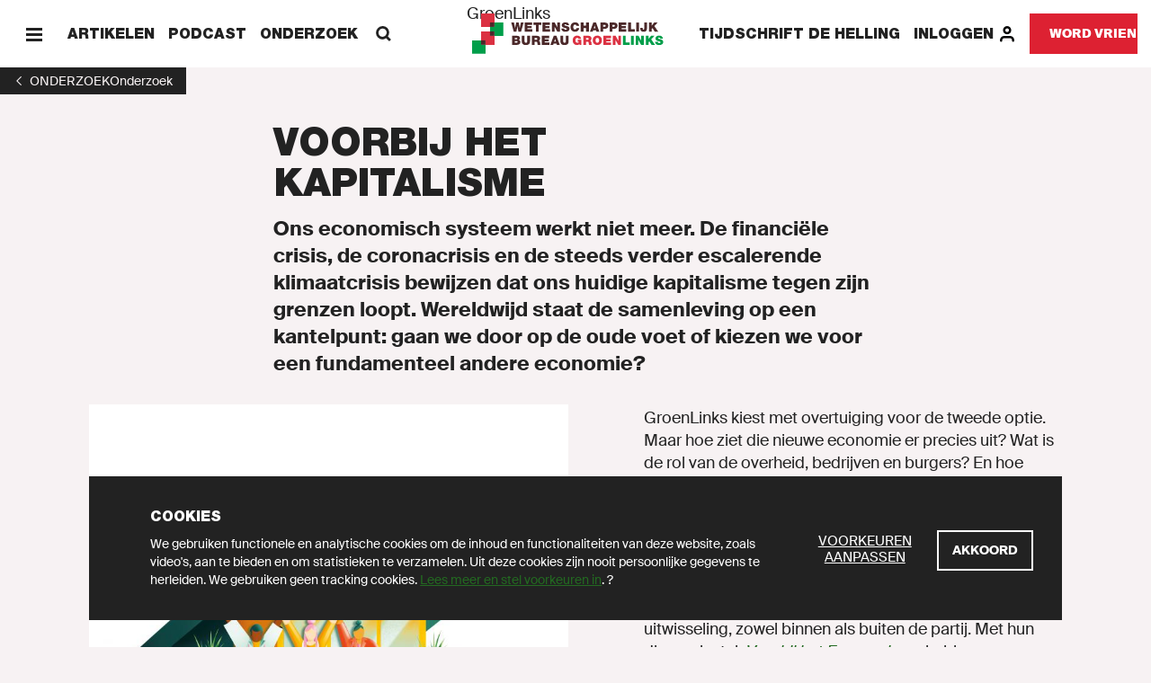

--- FILE ---
content_type: text/html; charset=UTF-8
request_url: https://www.wetenschappelijkbureaugroenlinks.nl/onderzoek/voorbij-het-kapitalisme
body_size: 95504
content:
<!DOCTYPE html>
<html lang="nl" dir="ltr" prefix="content: http://purl.org/rss/1.0/modules/content/  dc: http://purl.org/dc/terms/  foaf: http://xmlns.com/foaf/0.1/  og: http://ogp.me/ns#  rdfs: http://www.w3.org/2000/01/rdf-schema#  schema: http://schema.org/  sioc: http://rdfs.org/sioc/ns#  sioct: http://rdfs.org/sioc/types#  skos: http://www.w3.org/2004/02/skos/core#  xsd: http://www.w3.org/2001/XMLSchema# ">
  <head>
    <meta charset="utf-8" />
<noscript><style>form.antibot * :not(.antibot-message) { display: none !important; }</style>
</noscript><meta name="description" content="Ons economisch systeem werkt niet meer. Wereldwijd staat de samenleving op een kantelpunt: gaan we door op de oude voet of kiezen we voor een radicaal andere economie?" />
<meta name="abstract" content="Wetenschappelijk Bureau GroenLinks werkt als onafhankelijke denktank aan de verdieping van het groene en linkse gedachtegoed." />
<meta http-equiv="content-language" content="nl" />
<link rel="shortlink" href="https://www.wetenschappelijkbureaugroenlinks.nl/node/688" />
<link rel="canonical" href="https://www.wetenschappelijkbureaugroenlinks.nl/onderzoek/voorbij-het-kapitalisme" />
<meta property="og:site_name" content="Wetenschappelijk Bureau Groenlinks" />
<meta property="og:type" content="website" />
<meta property="og:url" content="https://www.wetenschappelijkbureaugroenlinks.nl/onderzoek/voorbij-het-kapitalisme" />
<meta property="og:title" content="Onderzoek voorbij het kapitalisme" />
<meta property="og:description" content="Ons economisch systeem werkt niet meer. Wereldwijd staat de samenleving op een kantelpunt: gaan we door op de oude voet of kiezen we voor een radicaal andere economie?" />
<meta property="og:image:url" content="https://www.wetenschappelijkbureaugroenlinks.nl/sites/wetenschappelijkbureau/files/styles/instagram/public/2022-05/teaser%20Voorbij%20het%20kapitalisme.jpg?h=bb2ab1ce&amp;itok=LeGgWly4" />
<meta property="og:image:secure_url" content="https://www.wetenschappelijkbureaugroenlinks.nl/sites/wetenschappelijkbureau/files/styles/instagram/public/2022-05/teaser%20Voorbij%20het%20kapitalisme.jpg?h=bb2ab1ce&amp;itok=LeGgWly4" />
<meta property="fb:admins" content="1057365092" />
<meta name="twitter:card" content="summary_large_image" />
<meta name="twitter:site" content="@groenlinks" />
<meta name="twitter:description" content="Ons economisch systeem werkt niet meer. Wereldwijd staat de samenleving op een kantelpunt: gaan we door op de oude voet of kiezen we voor een radicaal andere economie?" />
<meta name="twitter:title" content="Onderzoek voorbij het kapitalisme" />
<meta name="twitter:site:id" content="11836402" />
<meta name="twitter:url" content="https://www.wetenschappelijkbureaugroenlinks.nl/onderzoek/voorbij-het-kapitalisme" />
<meta name="twitter:image" content="https://www.wetenschappelijkbureaugroenlinks.nl/sites/wetenschappelijkbureau/files/styles/instagram/public/2022-05/teaser%20Voorbij%20het%20kapitalisme.jpg?h=bb2ab1ce&amp;itok=LeGgWly4" />
<meta name="Generator" content="Drupal 10 (https://www.drupal.org)" />
<meta name="MobileOptimized" content="width" />
<meta name="HandheldFriendly" content="true" />
<meta name="viewport" content="width=device-width, initial-scale=1.0" />
<link rel="icon" href="/themes/wetenschappelijkbureau2020/favicon.ico" type="image/vnd.microsoft.icon" />
<script src="/sites/wetenschappelijkbureau/files/google_tag/main/google_tag.script.js?t9awkm" defer></script>

    <title>Voorbij het kapitalisme | Wetenschappelijk Bureau GroenLinks Wetenschappelijk Bureau Groenlinks</title>
    <link rel="stylesheet" media="all" href="/sites/wetenschappelijkbureau/files/css/css_p_4NksLm4grSC_uRaumIi0GLvkLK-ck4sGKtt1dW7Ec.css?delta=0&amp;language=nl&amp;theme=wetenschappelijkbureau2020&amp;include=eJxFzUsOgzAMRdENuQSxIydYJsL5yI8M0tWD2gGzqzO5yRiYITKE0r-LAKwCSs0l1OaFLX-F1JtUy_XEtm5rUGuR7YNrPqbU2Vmd-4Gw--hsyyvLqH1EyzhkJ0xcUn7HG9DwMEM" />
<link rel="stylesheet" media="all" href="/sites/wetenschappelijkbureau/files/css/css_bbcMFOiOXDO395CD9WhoVYBbJaUm02WZVVt79CkSnos.css?delta=1&amp;language=nl&amp;theme=wetenschappelijkbureau2020&amp;include=eJxFzUsOgzAMRdENuQSxIydYJsL5yI8M0tWD2gGzqzO5yRiYITKE0r-LAKwCSs0l1OaFLX-F1JtUy_XEtm5rUGuR7YNrPqbU2Vmd-4Gw--hsyyvLqH1EyzhkJ0xcUn7HG9DwMEM" />

    
  </head>
  <body class="path-node page-node-type-page">
    <script>(() => { const ua = window.navigator.userAgent, cl = document.documentElement.classList; cl.add('has-js'), cl.add('ontouchstart' in window ? 'touch' : 'no-touch'), -1 !== ua.indexOf('iPad') ? (cl.add('is-ipad'), cl.add('is-ios')) : -1 !== ua.indexOf('iPhone') && (cl.add('is-iphone'), cl.add('is-ios')), -1 !== ua.indexOf('Mac OS X') ? cl.add('is-osx') : -1 !== ua.indexOf('Windows') ? cl.add('is-windows') : -1 !== ua.indexOf('Android') && cl.add('is-android'), -1 !== ua.indexOf('Edge/') ? cl.add('is-edge') : -1 !== ua.indexOf('Chrome/') ? cl.add('is-chrome') : -1 !== ua.indexOf('Firefox/') ? cl.add('is-firefox') : -1 !== ua.indexOf('Safari/') ? cl.add('is-safari') : -1 !== ua.indexOf('Trident/') && cl.add('is-ie'); })();</script>
    <noscript><iframe src="https://www.googletagmanager.com/ns.html?id=GTM-MHLC8GD" height="0" width="0" style="display:none;visibility:hidden"></iframe></noscript>
      <div class="dialog-off-canvas-main-canvas" data-off-canvas-main-canvas>
    <div id="page-wrapper">
  <div class="container container--wrapper" id="page">
    <div class="skip-to-main">
      <button class="link link--default ">
        <span class="link__span">Scroll naar beneden</span>
      </button>
    </div>
    
      
    
  <div class="notification-bar notification-bar--dark" data-name="cookies" aria-role="dialog">
    <div class="notification-bar__grid">
      <div class="notification-bar__container">
        <h6 class="notification-bar__title">Cookies</h6>

        <div class="notification-bar__content">
          <div class="notification-bar__text">
                
  <div class="richtext richtext--simple-small ">
          <p>We gebruiken functionele en analytische cookies om de inhoud en functionaliteiten van deze website, zoals video's, aan te bieden en om statistieken te verzamelen. Uit deze cookies zijn nooit persoonlijke gegevens te herleiden. We gebruiken geen tracking cookies.&nbsp;<a href="/cookies" target="_blank">Lees meer en stel voorkeuren in</a>.&nbsp;?</p>
      </div>

          </div>

          <div class="notification-bar__buttons">
                            
    
  <a class="link link--default link--preferences" href="/cookies"  >
        
  
      <span class="link__span">Voorkeuren aanpassen</span>
  
  
  
  
  </a>

            
            
              
    
  <button class="button button--tertiary  button--close"
                              
          aria-label="Akkoord">
        
  
      <span class="button__span">Akkoord</span>
  
  
  
  </button>

          </div>
        </div>
      </div>
    </div>
  </div>


        
        
  <div class="menu-bar menu-bar--wetenschappelijk-bureau" aria-label="Navigatie">
    <div class="menu-bar__bar">
      <div class="menu-bar__items-left">
        <div class="menu-bar__icon-button menu-bar__icon-button--menu">
            
    
  <button class="icon-button icon-button--default button--menu"
          aria-label="Menu">
        
  <span class="icon-button__icon">
          <svg xmlns="http://www.w3.org/2000/svg" width="18" height="18" fill="currentColor" shape-rendering="crispEdges" viewBox="0 0 18 18">
  <path fill-rule="evenodd" d="M18 13.5v3H0v-3h18zm0-6v3H0v-3h18zm0-6v3H0v-3h18z"/>
</svg>
      </span>

  </button>

            
    
  <button class="icon-button icon-button--default button--close"
          aria-label="Sluiten">
        
  <span class="icon-button__icon">
          <svg xmlns="http://www.w3.org/2000/svg" width="18" height="18" fill="currentColor" viewBox="0 0 18 18">
  <path fill-rule="evenodd" d="M14.91 1 17 3.09 11.09 9 17 14.91 14.91 17 9 11.09 3.09 17 1 14.91 6.91 9 1 3.09 3.09 1 9 6.91z"/>
</svg>
      </span>

  </button>

        </div>

                  <span class="menu-bar__link">
              
    
  <a class="link link--default " href="/alle-artikelen"  >
        
  
      <span class="link__span">Artikelen</span>
  
  
  
  
  </a>

          </span>
                  <span class="menu-bar__link">
              
    
  <a class="link link--default " href="/podcast"  >
        
  
      <span class="link__span">Podcast</span>
  
  
  
  
  </a>

          </span>
                  <span class="menu-bar__link">
              
    
  <a class="link link--default " href="/onderzoek-publicaties"  >
        
  
      <span class="link__span">Onderzoek</span>
  
  
  
  
  </a>

          </span>
                        <div class="menu-bar__link-search">
            
    
  <a class="link link--default button--search" href="/zoeken"  >
        
      <span class="link__icon link__icon--before">
      
<svg xmlns="http://www.w3.org/2000/svg" x="0" y="0" width="18" height="18" viewBox="0 0 18 18" fill="currentColor">
  <path fill-rule="evenodd" d="M13.93 1.97a6.91 6.91 0 01.6 8.96l3.38 3.29-1.87 1.81-3.4-3.3a6.9 6.9 0 01-8.67-.8A6.95 6.95 0 014.1 2.1a6.95 6.95 0 019.83-.13zM5.92 3.92a4.34 4.34 0 00-.08 6.14 4.34 4.34 0 006.14-.08 4.34 4.34 0 00.08-6.14 4.34 4.34 0 00-6.14.08z"/>
</svg>
    </span>
  
      <span class="link__span">Zoeken</span>
  
  
  
  
  </a>

        </div>
              </div>

      <div class="menu-bar__logo">
                    <a class="logo logo--wetenschappelijk-bureau " href="/"  title="GroenLinks" aria-label="GroenLinks">
          <span class="logo__span" hidden="screen">GroenLinks</span>
          <svg class="logo__svg" width="303px" height="64px" viewBox="0 0 303 64" version="1.1" xmlns="http://www.w3.org/2000/svg" xmlns:xlink="http://www.w3.org/1999/xlink">
              <title>GroenLinks</title>
              <g id="logo" stroke="none" stroke-width="1" fill="none" fill-rule="evenodd">
                  <g id="Group-2">
                      <g id="Group">
                          <polyline id="Fill-4" fill="#DB3142" points="35.433 14.1735 35.433 -7.10542736e-15 14.173 -7.10542736e-15 14.173 21.26 28.346 21.26 28.346 14.1735 35.433 14.1735"/>
                          <polyline id="Fill-5" fill="#009E4A" points="49.606 14.1735 35.433 14.1735 35.433 21.26 28.346 21.26 28.346 28.347 35.433 28.347 35.433 35.433 49.606 35.433 49.606 14.1735"/>
                          <polygon id="Fill-6" fill="#4B2829" points="28.346 21.26 35.4325 21.26 35.4325 14.1735 28.346 14.1735"/>
                          <polyline id="Fill-7" fill="#DB3142" points="28.346 28.347 14.173 28.347 14.173 42.52 21.2595 42.52 21.2595 49.6065 35.433 49.6065 35.433 35.433 28.346 35.433 28.346 28.347"/>
                          <polygon id="Fill-8" fill="#4B2829" points="28.346 35.4335 35.4325 35.4335 35.4325 28.347 28.346 28.347"/>
                          <polyline id="Fill-9" fill="#009E4A" points="14.173 42.52 0 42.52 0 63.78 21.2595 63.78 21.2595 49.6065 14.173 49.6065 14.173 42.52"/>
                          <polygon id="Fill-10" fill="#4B2829" points="14.173 49.6065 21.2595 49.6065 21.2595 42.52 14.173 42.52"/>
                      </g>
                      <g id="Group-3" transform="translate(62 14)">
                          <polyline id="Fill-11" fill="#4B2829" points="15.543 14.623 11.262 14.623 9.722 5.921 9.682 5.921 8.181 14.623 3.88 14.623 0 0.34 4.32 0.34 6.061 9.162 6.101 9.162 7.821 0.34 11.702 0.34 13.382 9.281 13.422 9.281 15.203 0.34 19.544 0.34 15.543 14.623"/>
                          <polyline id="Fill-12" fill="#4B2829" points="21.224 0.34 33.046 0.34 33.046 4.001 25.625 4.001 25.625 5.781 32.366 5.781 32.366 9.181 25.625 9.181 25.625 10.962 33.266 10.962 33.266 14.623 21.224 14.623 21.224 0.34"/>
                          <polyline id="Fill-13" fill="#4B2829" points="39.002 4.001 35.001 4.001 35.001 0.34 47.404 0.34 47.404 4.001 43.403 4.001 43.403 14.623 39.002 14.623 39.002 4.001"/>
                          <polyline id="Fill-14" fill="#4B2829" points="49.372 0.34 61.194 0.34 61.194 4.001 53.772 4.001 53.772 5.781 60.514 5.781 60.514 9.181 53.772 9.181 53.772 10.962 61.414 10.962 61.414 14.623 49.372 14.623 49.372 0.34"/>
                          <polyline id="Fill-15" fill="#4B2829" points="64.189 0.34 68.69 0.34 72.852 7.981 72.892 7.981 72.892 0.34 77.052 0.34 77.052 14.623 72.772 14.623 68.391 6.821 68.351 6.821 68.351 14.623 64.189 14.623 64.189 0.34"/>
                          <path d="M83.644,9.822 C83.644,10.182 83.704,10.502 83.804,10.762 C84.124,11.622 85.084,11.802 85.904,11.802 C86.625,11.802 87.725,11.562 87.725,10.502 C87.725,9.762 87.105,9.562 84.644,8.861 C82.384,8.221 79.803,7.601 79.803,4.72 C79.803,1.42 82.624,7.10542736e-15 85.564,7.10542736e-15 C88.665,7.10542736e-15 91.406,1.18 91.525,4.661 L87.365,4.661 C87.445,4.12 87.205,3.76 86.845,3.52 C86.484,3.26 85.984,3.16 85.544,3.16 C84.944,3.16 83.964,3.32 83.964,4.12 C84.044,5.141 86.084,5.361 88.105,5.921 C90.126,6.481 92.126,7.421 92.126,10.042 C92.126,13.762 88.705,14.963 85.524,14.963 C83.904,14.963 79.283,14.382 79.243,9.822 L83.644,9.822" id="Fill-16" fill="#4B2829"/>
                          <path d="M103.123,5.661 C103.043,5.141 102.643,3.56 100.823,3.56 C98.762,3.56 98.102,5.561 98.102,7.481 C98.102,9.402 98.762,11.402 100.823,11.402 C102.303,11.402 102.883,10.362 103.143,9.022 L107.464,9.022 C107.464,11.902 105.124,14.963 100.943,14.963 C96.322,14.963 93.701,11.702 93.701,7.481 C93.701,2.98 96.542,7.10542736e-15 100.943,7.10542736e-15 C104.863,0.02 107.024,2.08 107.404,5.661 L103.123,5.661" id="Fill-17" fill="#4B2829"/>
                          <polyline id="Fill-18" fill="#4B2829" points="109.921 0.34 114.322 0.34 114.322 5.301 118.443 5.301 118.443 0.34 122.844 0.34 122.844 14.623 118.443 14.623 118.443 8.962 114.322 8.962 114.322 14.623 109.921 14.623 109.921 0.34"/>
                          <path d="M133.216,9.522 L131.936,5.121 L131.896,5.121 L130.516,9.522 L133.216,9.522 Z M129.755,0.34 L134.056,0.34 L139.257,14.623 L134.696,14.623 L134.096,12.582 L129.555,12.582 L128.915,14.623 L124.494,14.623 L129.755,0.34 L129.755,0.34 Z" id="Fill-19" fill="#4B2829"/>
                          <path d="M145.319,6.901 L147.02,6.901 C148.16,6.901 149.36,6.821 149.36,5.38 C149.36,4.08 148.36,4.001 147.28,4.001 L145.319,4.001 L145.319,6.901 Z M140.918,0.34 L148.28,0.34 C152.161,0.34 153.521,3.18 153.521,5.221 C153.521,8.681 151.201,10.302 147.92,10.302 L145.319,10.302 L145.319,14.623 L140.918,14.623 L140.918,0.34 L140.918,0.34 Z" id="Fill-20" fill="#4B2829"/>
                          <path d="M159.873,6.901 L161.574,6.901 C162.714,6.901 163.914,6.821 163.914,5.38 C163.914,4.08 162.914,4.001 161.834,4.001 L159.873,4.001 L159.873,6.901 Z M155.472,0.34 L162.834,0.34 C166.715,0.34 168.075,3.18 168.075,5.221 C168.075,8.681 165.754,10.302 162.474,10.302 L159.873,10.302 L159.873,14.623 L155.472,14.623 L155.472,0.34 L155.472,0.34 Z" id="Fill-21" fill="#4B2829"/>
                          <polyline id="Fill-22" fill="#4B2829" points="170.026 0.34 181.849 0.34 181.849 4.001 174.427 4.001 174.427 5.781 181.168 5.781 181.168 9.181 174.427 9.181 174.427 10.962 182.068 10.962 182.068 14.623 170.026 14.623 170.026 0.34"/>
                          <polyline id="Fill-23" fill="#4B2829" points="184.834 0.34 189.235 0.34 189.235 10.962 195.556 10.962 195.556 14.623 184.834 14.623 184.834 0.34"/>
                          <polygon id="Fill-24" fill="#4B2829" points="197.652 14.623 202.053 14.623 202.053 0.34 197.652 0.34"/>
                          <path d="M214.636,9.482 C214.636,13.423 212.855,14.963 209.275,14.963 C205.654,14.963 204.034,12.943 204.034,9.822 L204.034,8.621 L207.995,8.621 L207.995,9.441 C207.995,10.542 207.995,11.562 209.175,11.562 C210.315,11.562 210.235,10.182 210.235,9.542 L210.235,0.34 L214.636,0.34 L214.636,9.482" id="Fill-25" fill="#4B2829"/>
                          <polyline id="Fill-26" fill="#4B2829" points="217.682 0.34 222.083 0.34 222.083 5.261 222.123 5.261 226.043 0.34 231.465 0.34 226.284 5.921 232.305 14.623 226.824 14.623 223.303 9.062 222.083 10.402 222.083 14.623 217.682 14.623 217.682 0.34"/>
                          <path d="M5.681,32.222 L8.261,32.222 C9.182,32.222 9.982,31.962 9.982,30.862 C9.982,30.022 9.481,29.561 8.441,29.561 L5.681,29.561 L5.681,32.222 Z M5.681,26.901 L8.001,26.901 C8.921,26.901 9.501,26.641 9.501,25.72 C9.501,25.001 8.901,24.74 8.001,24.74 L5.681,24.74 L5.681,26.901 Z M1.28,21.339 L9.102,21.339 C12.862,21.339 13.663,23.46 13.663,24.921 C13.663,26.361 12.962,27.141 11.902,27.721 C13.183,28.161 14.383,29.181 14.383,31.282 C14.383,34.142 11.902,35.623 9.382,35.623 L1.28,35.623 L1.28,21.339 L1.28,21.339 Z" id="Fill-27" fill="#4B2829"/>
                          <path d="M29.648,30.102 C29.648,34.062 27.508,35.962 23.147,35.962 C18.786,35.962 16.626,34.062 16.626,30.102 L16.626,21.339 L21.026,21.339 L21.026,29.121 C21.026,30.582 21.026,32.402 23.167,32.402 C25.248,32.402 25.248,30.582 25.248,29.121 L25.248,21.339 L29.648,21.339 L29.648,30.102" id="Fill-28" fill="#4B2829"/>
                          <path d="M37.014,27.581 L39.315,27.581 C40.135,27.581 41.255,27.441 41.255,26.161 C41.255,25.26 40.755,24.74 39.075,24.74 L37.014,24.74 L37.014,27.581 Z M32.613,21.339 L40.995,21.339 C43.496,21.339 45.656,22.72 45.656,25.421 C45.656,26.901 44.976,28.461 43.516,29.001 C44.716,29.462 45.456,30.782 45.616,32.562 C45.676,33.262 45.696,34.963 46.096,35.623 L41.695,35.623 C41.475,34.902 41.396,34.162 41.335,33.422 C41.215,32.062 41.095,30.642 39.355,30.642 L37.014,30.642 L37.014,35.623 L32.613,35.623 L32.613,21.339 L32.613,21.339 Z" id="Fill-29" fill="#4B2829"/>
                          <polyline id="Fill-30" fill="#4B2829" points="48.308 21.339 60.13 21.339 60.13 25.001 52.709 25.001 52.709 26.781 59.45 26.781 59.45 30.181 52.709 30.181 52.709 31.962 60.35 31.962 60.35 35.623 48.308 35.623 48.308 21.339"/>
                          <path d="M70.615,30.522 L69.335,26.121 L69.295,26.121 L67.915,30.522 L70.615,30.522 Z M67.154,21.339 L71.455,21.339 L76.656,35.623 L72.095,35.623 L71.495,33.582 L66.954,33.582 L66.314,35.623 L61.893,35.623 L67.154,21.339 L67.154,21.339 Z" id="Fill-31" fill="#4B2829"/>
                          <path d="M90.734,30.102 C90.734,34.062 88.593,35.962 84.232,35.962 C79.872,35.962 77.711,34.062 77.711,30.102 L77.711,21.339 L82.112,21.339 L82.112,29.121 C82.112,30.582 82.112,32.402 84.252,32.402 C86.333,32.402 86.333,30.582 86.333,29.121 L86.333,21.339 L90.734,21.339 L90.734,30.102" id="Fill-32" fill="#4B2829"/>
                          <path d="M108.013,34.162 C107.033,35.423 105.513,35.962 103.952,35.962 C99.731,35.962 97.131,32.682 97.131,28.621 C97.131,23.18 100.952,21 104.172,21 C107.813,21 110.114,22.98 110.754,26.34 L106.533,26.34 C106.373,25.3 105.493,24.56 104.452,24.56 C101.432,24.56 101.532,27.741 101.532,28.721 C101.532,30.062 102.072,32.402 104.752,32.402 C105.772,32.402 106.813,31.882 107.033,30.822 L105.092,30.822 L105.092,27.761 L110.934,27.761 L110.934,35.623 L108.153,35.623 L108.013,34.162" id="Fill-33" fill="#DB3142"/>
                          <path d="M118.262,27.581 L120.563,27.581 C121.382,27.581 122.503,27.441 122.503,26.161 C122.503,25.26 122.003,24.74 120.322,24.74 L118.262,24.74 L118.262,27.581 Z M113.861,21.339 L122.243,21.339 C124.743,21.339 126.904,22.72 126.904,25.421 C126.904,26.901 126.224,28.461 124.763,29.001 C125.963,29.462 126.704,30.782 126.864,32.562 C126.924,33.262 126.944,34.963 127.344,35.623 L122.943,35.623 C122.723,34.902 122.643,34.162 122.583,33.422 C122.463,32.062 122.343,30.642 120.603,30.642 L118.262,30.642 L118.262,35.623 L113.861,35.623 L113.861,21.339 L113.861,21.339 Z" id="Fill-34" fill="#DB3142"/>
                          <path d="M136.103,32.402 C137.223,32.402 138.943,31.662 138.943,28.481 C138.943,25.3 137.223,24.56 136.103,24.56 C134.982,24.56 133.262,25.3 133.262,28.481 C133.262,31.662 134.982,32.402 136.103,32.402 Z M136.103,21 C140.443,21 143.344,24.12 143.344,28.481 C143.344,32.842 140.443,35.962 136.103,35.962 C131.761,35.962 128.861,32.842 128.861,28.481 C128.861,24.12 131.761,21 136.103,21 L136.103,21 Z" id="Fill-35" fill="#DB3142"/>
                          <polyline id="Fill-36" fill="#DB3142" points="145.811 21.339 157.633 21.339 157.633 25.001 150.211 25.001 150.211 26.781 156.953 26.781 156.953 30.181 150.211 30.181 150.211 31.962 157.853 31.962 157.853 35.623 145.811 35.623 145.811 21.339"/>
                          <polyline id="Fill-37" fill="#DB3142" points="160.628 21.339 165.129 21.339 169.291 28.981 169.331 28.981 169.331 21.339 173.491 21.339 173.491 35.623 169.21 35.623 164.83 27.821 164.79 27.821 164.79 35.623 160.628 35.623 160.628 21.339"/>
                          <polyline id="Fill-38" fill="#009E4A" points="176.53 21.339 180.931 21.339 180.931 31.962 187.252 31.962 187.252 35.623 176.53 35.623 176.53 21.339"/>
                          <polygon id="Fill-39" fill="#009E4A" points="189.348 35.622 193.749 35.622 193.749 21.339 189.348 21.339"/>
                          <polyline id="Fill-40" fill="#009E4A" points="196.75 21.339 201.251 21.339 205.412 28.981 205.452 28.981 205.452 21.339 209.613 21.339 209.613 35.623 205.332 35.623 200.951 27.821 200.911 27.821 200.911 35.623 196.75 35.623 196.75 21.339"/>
                          <polyline id="Fill-41" fill="#009E4A" points="212.711 21.339 217.112 21.339 217.112 26.261 217.152 26.261 221.073 21.339 226.494 21.339 221.313 26.921 227.334 35.623 221.854 35.623 218.333 30.062 217.112 31.402 217.112 35.623 212.711 35.623 212.711 21.339"/>
                          <path d="M231.9,30.822 C231.9,31.182 231.96,31.502 232.061,31.762 C232.38,32.622 233.341,32.802 234.161,32.802 C234.881,32.802 235.981,32.562 235.981,31.502 C235.981,30.762 235.361,30.562 232.9,29.862 C230.64,29.221 228.06,28.601 228.06,25.72 C228.06,22.42 230.88,21 233.821,21 C236.921,21 239.662,22.18 239.782,25.661 L235.621,25.661 C235.701,25.12 235.461,24.76 235.101,24.52 C234.741,24.26 234.241,24.16 233.801,24.16 C233.201,24.16 232.22,24.32 232.22,25.12 C232.3,26.141 234.341,26.361 236.361,26.921 C238.382,27.481 240.382,28.421 240.382,31.042 C240.382,34.762 236.961,35.962 233.781,35.962 C232.16,35.962 227.54,35.382 227.5,30.822 L231.9,30.822" id="Fill-42" fill="#009E4A"/>
                      </g>
                  </g>
              </g>
          </svg>
    </a>
  

              </div>

      <div class="menu-bar__items-right">
                  <span class="menu-bar__link">
              
    
  <a class="link link--default " href="/tijdschrift-de-helling"  >
        
  
      <span class="link__span"> Tijdschrift de Helling</span>
  
  
  
  
  </a>

          </span>
        
                              <span class="menu-bar__link menu-bar__user">
              <a class="link link--default button--login" href="/login?destination=/onderzoek/voorbij-het-kapitalisme" title="Inloggen">
                <span>Inloggen</span>
                <svg width="20" height="21" viewBox="0 0 20 21" fill="none" xmlns="http://www.w3.org/2000/svg">
<path d="M16.6668 18.2623V17.5957C16.6668 16.7116 16.3156 15.8638 15.6905 15.2386C15.0654 14.6135 14.2176 14.2623 13.3335 14.2623H6.66683C5.78277 14.2623 4.93493 14.6135 4.30981 15.2386C3.68469 15.8638 3.3335 16.7116 3.3335 17.5957V18.2623" stroke="black" stroke-width="2.5" stroke-linecap="round" stroke-linejoin="round"/>
<path d="M9.99984 9.929C11.8408 9.929 13.3332 8.43661 13.3332 6.59566C13.3332 4.75471 11.8408 3.26233 9.99984 3.26233C8.15889 3.26233 6.6665 4.75471 6.6665 6.59566C6.6665 8.43661 8.15889 9.929 9.99984 9.929Z" stroke="black" stroke-width="2.5" stroke-linecap="round" stroke-linejoin="round"/>
</svg>
              </a>
            </span>
                  
        
        
                    
    
  <a class="button button--secondary   "
     href="/word-vriend"
           
     aria-label="Word vriend">
        
  
      <span class="button__span">Word vriend</span>
  
  
  
  </a>

              </div>
    </div>
  </div>



    
    
            
  
        
    
  <div  class="header-back-link">
        
    <a class="back-link" href="/onderzoek" aria-label="1">
    <span class="back-link__icon back-link__icon--before">
      <svg xmlns="http://www.w3.org/2000/svg" width="18" height="18" fill="currentColor" viewBox="0 0 18 18">
  <path fill-rule="evenodd" d="M12 13.29 7.5 9 12 4.71 11.25 4 6 9l5.25 5z"/>
</svg>
    </span>

          <span class="back-link__span">Onderzoek</span>
    
          <span class="back-link__long-title" hidden="screen">Onderzoek</span>
      </a>

  </div>

                  
    
  <div        class="header header--default">
    
    <div class="header__grid">
            
      <div class="header__title-container">
        <h1 class="header__title">
          <span class="header__title-background">Voorbij het kapitalisme</span>
        </h1>
      </div>

      
      
      
              <div class="header__introduction">
              
  <div class="richtext richtext--introduction ">
          Ons economisch systeem werkt niet meer. De financiële crisis, de coronacrisis en de steeds verder escalerende klimaatcrisis bewijzen dat ons huidige kapitalisme tegen zijn grenzen loopt. Wereldwijd staat de samenleving op een kantelpunt: gaan we door op de oude voet of kiezen we voor een fundamenteel andere economie?
      </div>

        </div>
      
      
          </div>
  </div>


<div id="block-wetenschappelijkbureau2020-paginaheader" class="block block-fixed-block-content block-fixed-block-contentpage-header">
  
    
      
  </div>


    <div data-drupal-messages-fallback class="hidden"></div><div id="block-wetenschappelijkbureau2020-content" class="block block-system block-system-main-block">
  
    
        <header class="container container--header" role="banner">
    
  </header>

    <main id="main" class="container container--content" role="main">
                  
          
                    
    
  <div  class="content-aside content-aside--reversed">
    <div class="content-aside__grid">
              <div class="content-aside__image">
            
    
  <figure class="figure figure--default  figure--caption-visible">
                  <picture class="picture">
                  <source srcset="/sites/wetenschappelijkbureau/files/styles/instagram_big/public/2021-12/voorbij-het-economisme.jpg?h=8085600c&amp;itok=xgfO4j3z 1x" media="(min-width: 1580px)" type="image/jpeg" width="1600" height="1600"/>
              <source srcset="/sites/wetenschappelijkbureau/files/styles/instagram/public/2021-12/voorbij-het-economisme.jpg?h=8085600c&amp;itok=IMijrkyp 2x" media="(min-width: 0px)" type="image/jpeg" width="800" height="800"/>
                  <img width="800" height="800" src="/sites/wetenschappelijkbureau/files/styles/instagram/public/2021-12/voorbij-het-economisme.jpg?h=8085600c&amp;itok=IMijrkyp" alt="Illustratie van drie mensen voor een gebouw, die uit een koffer komen" loading="lazy" class=" picture__image" />

  </picture>



    
    
      </figure>

        </div>
      
      <div class="content-aside__content">
            
  <div class="richtext richtext--regular ">
          <p><span><span><span><span><span><span>GroenLinks kiest met overtuiging voor de tweede optie. Maar hoe ziet die nieuwe economie er precies uit? Wat is de rol van de overheid, bedrijven en burgers? En hoe gaan we de overgang naar die nieuwe economie maken? Die vragen staan centraal in dit project. We willen&nbsp;een hoopgevend verhaal ontwikkelen over een nieuwe economie die iedereen verrijkt. </span></span></span></span></span></span></p>
<p><span><span><span><span><span><span>Dit doen we niet alleen. Dit project draait om gesprek en uitwisseling, zowel binnen als buiten de partij.&nbsp;</span></span></span></span></span></span>Met hun discussiestuk <em><a href="https://www.wetenschappelijkbureaugroenlinks.nl/tijdschrift/winter-2021/voorbij-het-economisme">Voorbij het Economisme</a> </em>hebben projectleider Hans Rodenburg en Tweede Kamerlid Senna Maatoug hier een eerste aanzet voor gegeven.&nbsp;</p>
<p>We horen graag wat je hiervan vindt en hoe een radicaal andere economie er volgens jou uit zou moeten zien. Daarnaast gaan wij de komende maanden op allerlei manieren op zoek naar nieuwe geluiden en interessante visies. Op basis van alle reacties werken we verder aan een manifest over de nieuwe economie.&nbsp;</p>
      </div>


                  <div class="content-aside__buttons">
                            
    
  <a class="button button--secondary   "
     href="/tijdschrift/winter-2021/voorbij-het-economisme"
           
     aria-label="Lees het discussiestuk">
        
  
      <span class="button__span">Lees het discussiestuk</span>
  
  
  
  </a>

                      </div>
        
              </div>

          </div>
  </div>

      
            
  
        
        
  
  <div  class="content">
    <div class="content__grid">
      <div class="content__wrapper">
            
  <div class="richtext richtext--regular ">
          <h2>Blijf op de hoogte</h2>
<p><span><span><span><span><span><span><span><span>Wil je op de hoogte blijven van het project? Abonneer je dan op de&nbsp;<strong>nieuwsbrief</strong> van het wetenschappelijk bureau.</span></span></span></span></span></span></span></span></p>
      </div>


                  <div class="content__buttons">
                            
    
  <a class="button button--tertiary   "
     href="https://mijn.groenlinks.nl/hou-me-op-de-hoogte"
     target="_blank"      
     aria-label="IK SCHRIJF ME IN">
        
  
      <span class="button__span">IK SCHRIJF ME IN</span>
  
  
  
  </a>

                      </div>
        
              </div>
    </div>
  </div>


            
  
        
        
  
  <div  class="content">
    <div class="content__grid">
      <div class="content__wrapper">
            
  <div class="richtext richtext--regular ">
          <h2>Meer informatie</h2>
<p>Neem voor meer informatie over dit onderzoek contact op met projectleider Hans Rodenburg.&nbsp;</p>
      </div>


                  <div class="content__buttons">
                            
    
  <a class="button button--tertiary   "
     href="/onze-mensen/hans-rodenburg"
           
     aria-label="NAAR CONTACTGEGEVENS">
        
  
      <span class="button__span">NAAR CONTACTGEGEVENS</span>
  
  
  
  </a>

                      </div>
        
              </div>
    </div>
  </div>


                
                
    
  <div  class="card-carousel">
    
    <div class="card-carousel__grid">
              <h3 class="card-carousel__title">Ingezonden reacties</h3>
      
      <div class="card-carousel__carousel">
        <div class="card-carousel__swiper-container swiper-container">
                                          <div class="card-carousel__swiper-wrapper swiper-wrapper">
                    
                <div class="card-carousel__swiper-slide swiper-slide" >
                    
                  
        
    <a class="card card--default  " href="/voorbij-het-economisme/economie-markt-en-cijfers-zijn-een-middel"    >

        <div class="card__image">
                    <picture class="picture picture--background">
                  <source srcset="/sites/wetenschappelijkbureau/files/styles/1060x596/public/2022-01/illustratie-virginia-gabrielli-economisme.jpg?h=b41d4802&amp;itok=LcQglOgb 1x" media="(min-width: 0px)" type="image/jpeg" width="1060" height="596"/>
                  <img width="1060" height="596" src="/sites/wetenschappelijkbureau/files/styles/1060x596/public/2022-01/illustratie-virginia-gabrielli-economisme.jpg?h=b41d4802&amp;itok=LcQglOgb" alt="Een persoon brengt drinken naar een klant aan een tafel buiten. " loading="lazy" class=" picture__image" />

  </picture>




            
            
              
                  </div>

                    <div class="card__content">
                                    <div class="card__tags">
                                                    
                              
    
  <span class="tag tag--strong ">
        
  artikel

  </span>

                                                                                    <span class="card__tag-separator">・</span>
                            
                              
    
  <span class="tag tag--default ">
        
  Economisme

  </span>

                                            </div>
                
                                    <p class="card__title">Economie, markt en cijfers zijn een middel</p>
                
                                    <p class="card__text">  We moeten onze economie anders gaan indelen. Toenemende ongelijkheid, achterblijvende lonen, toeslagenschandalen, stikstofproblematiek en klimaatverandering...

</p>
                
                                    <p class="card__caption">
                                                    <span class="card__caption-date">12 mei 2022</span>
                        
                        
                                            </p>
                
                                                      
    
  <span class="link link--tertiary " tabindex="0">
        
  
      <span class="link__span">Lees meer</span>
  
      <span class="link__icon link__icon--after">
      <svg xmlns="http://www.w3.org/2000/svg" width="18" height="18" fill="currentColor" viewBox="0 0 18 18">
  <path fill-rule="evenodd" d="M6 13.29 10.5 9 6 4.71 6.75 4 12 9l-5.25 5z"/>
</svg>
    </span>
  
  
  
  </span>

                            </div>
            </a>


                </div>
                                                            
                <div class="card-carousel__swiper-slide swiper-slide" >
                    
                  
        
    <a class="card card--default  " href="/voorbij-het-economisme/een-radicaal-andere-economie-vereist-een-ethiek-van-zorgzaamheid"    >

        <div class="card__image">
                    <picture class="picture picture--background">
                  <source srcset="/sites/wetenschappelijkbureau/files/styles/1060x596/public/2022-01/illustratie-virginia-gabrielli-economisme.jpg?h=b41d4802&amp;itok=LcQglOgb 1x" media="(min-width: 0px)" type="image/jpeg" width="1060" height="596"/>
                  <img width="1060" height="596" src="/sites/wetenschappelijkbureau/files/styles/1060x596/public/2022-01/illustratie-virginia-gabrielli-economisme.jpg?h=b41d4802&amp;itok=LcQglOgb" alt="Een persoon brengt drinken naar een klant aan een tafel buiten. " loading="lazy" class=" picture__image" />

  </picture>




            
            
              
                  </div>

                    <div class="card__content">
                                    <div class="card__tags">
                                                    
                              
    
  <span class="tag tag--strong ">
        
  artikel

  </span>

                                                                                    <span class="card__tag-separator">・</span>
                            
                              
    
  <span class="tag tag--default ">
        
  Economisme

  </span>

                                            </div>
                
                                    <p class="card__title">Een radicaal andere economie vereist een ethiek van zorgzaamheid </p>
                
                                    <p class="card__text">  Als we onze economie fundamenteel willen veranderen, is sturen op ‘welzijn’ of ‘brede welvaart’ niet genoeg. Een echt andere economie vereist een andere ethiek...

</p>
                
                                    <p class="card__caption">
                                                    <span class="card__caption-date">25 apr 2022</span>
                        
                        
                                            </p>
                
                                                      
    
  <span class="link link--tertiary " tabindex="0">
        
  
      <span class="link__span">Lees meer</span>
  
      <span class="link__icon link__icon--after">
      <svg xmlns="http://www.w3.org/2000/svg" width="18" height="18" fill="currentColor" viewBox="0 0 18 18">
  <path fill-rule="evenodd" d="M6 13.29 10.5 9 6 4.71 6.75 4 12 9l-5.25 5z"/>
</svg>
    </span>
  
  
  
  </span>

                            </div>
            </a>


                </div>
                                                            
                <div class="card-carousel__swiper-slide swiper-slide" >
                    
                  
        
    <a class="card card--default  " href="/voorbij-het-economisme/suggesties-voor-een-krachtig-economisch-verhaal"    >

        <div class="card__image">
                    <picture class="picture picture--background">
                  <source srcset="/sites/wetenschappelijkbureau/files/styles/1060x596/public/2022-01/sam_de_muijnck.png?h=c7fe62ad&amp;itok=gkmfehK0 1x" media="(min-width: 0px)" type="image/png" width="1060" height="596"/>
                  <img width="1060" height="596" src="/sites/wetenschappelijkbureau/files/styles/1060x596/public/2022-01/sam_de_muijnck.png?h=c7fe62ad&amp;itok=gkmfehK0" alt="Sam de Muijnck" loading="lazy" class=" picture__image" />

  </picture>




            
            
              
                  </div>

                    <div class="card__content">
                                    <div class="card__tags">
                                                    
                              
    
  <span class="tag tag--strong ">
        
  artikel

  </span>

                                                                                    <span class="card__tag-separator">・</span>
                            
                              
    
  <span class="tag tag--default ">
        
  Economisme

  </span>

                                            </div>
                
                                    <p class="card__title">Twee suggesties voor een krachtig economisch verhaal</p>
                
                                    <p class="card__text">  De huidige paradigmaverschuiving biedt belangrijke kansen aan GroenLinks om zich te profileren met een nieuw verhaal over de economie. Het verhaal van Maatoug...

</p>
                
                                    <p class="card__caption">
                                                    <span class="card__caption-date">13 jan 2022</span>
                        
                        
                                            </p>
                
                                                      
    
  <span class="link link--tertiary " tabindex="0">
        
  
      <span class="link__span">Lees meer</span>
  
      <span class="link__icon link__icon--after">
      <svg xmlns="http://www.w3.org/2000/svg" width="18" height="18" fill="currentColor" viewBox="0 0 18 18">
  <path fill-rule="evenodd" d="M6 13.29 10.5 9 6 4.71 6.75 4 12 9l-5.25 5z"/>
</svg>
    </span>
  
  
  
  </span>

                            </div>
            </a>


                </div>
                                                            
                <div class="card-carousel__swiper-slide swiper-slide" >
                    
                  
        
    <a class="card card--default  " href="/voorbij-het-economisme/een-politiek-van-frictie"    >

        <div class="card__image">
                    <picture class="picture picture--background">
                  <source srcset="/sites/wetenschappelijkbureau/files/styles/1060x596/public/2021-12/koen-bruning.jpg?h=0d112d4a&amp;itok=ztu220ln 1x" media="(min-width: 0px)" type="image/jpeg" width="1060" height="596"/>
                  <img width="1060" height="596" src="/sites/wetenschappelijkbureau/files/styles/1060x596/public/2021-12/koen-bruning.jpg?h=0d112d4a&amp;itok=ztu220ln" alt="Koen Bruning" loading="lazy" class=" picture__image" />

  </picture>




            
            
              
                  </div>

                    <div class="card__content">
                                    <div class="card__tags">
                                                    
                              
    
  <span class="tag tag--strong ">
        
  artikel

  </span>

                                                                                    <span class="card__tag-separator">・</span>
                            
                              
    
  <span class="tag tag--default ">
        
  Economisme

  </span>

                                            </div>
                
                                    <p class="card__title">Een politiek van frictie</p>
                
                                    <p class="card__text">  Het creëren van een nieuw (politiek) verhaal begint bij het begrijpen waar bestaande verhalen vandaan komen. Hoe zij gegroeid zijn, wie er aan gewerkt hebben en...

</p>
                
                                    <p class="card__caption">
                                                    <span class="card__caption-date">27 dec 2021</span>
                        
                        
                                            </p>
                
                                                      
    
  <span class="link link--tertiary " tabindex="0">
        
  
      <span class="link__span">Lees meer</span>
  
      <span class="link__icon link__icon--after">
      <svg xmlns="http://www.w3.org/2000/svg" width="18" height="18" fill="currentColor" viewBox="0 0 18 18">
  <path fill-rule="evenodd" d="M6 13.29 10.5 9 6 4.71 6.75 4 12 9l-5.25 5z"/>
</svg>
    </span>
  
  
  
  </span>

                            </div>
            </a>


                </div>
                              </div><div class="card-carousel__swiper-wrapper swiper-wrapper">
                                            </div>
                                  </div>
      </div>
    </div>

    
  </div>

      
                
                
    
  <div  class="card-carousel">
    
    <div class="card-carousel__grid">
      
      <div class="card-carousel__carousel">
        <div class="card-carousel__swiper-container swiper-container">
                                          <div class="card-carousel__swiper-wrapper swiper-wrapper">
                    
                <div class="card-carousel__swiper-slide swiper-slide" >
                    
                  
        
    <a class="card card--default  " href="/artikelen/voorbij-het-economisme/naar-een-economie-die-geeft-om-andere-soorten-en-generaties"    >

        <div class="card__image">
                    <picture class="picture picture--background">
                  <source srcset="/sites/wetenschappelijkbureau/files/styles/1060x596/public/2022-02/saskia-kluit-foto-lucy-lambriex-zie-binnenzijde-6680-web.jpg?h=b6b00c1a&amp;itok=NHWM4zHG 1x" media="(min-width: 0px)" type="image/jpeg" width="1060" height="596"/>
                  <img width="1060" height="596" src="/sites/wetenschappelijkbureau/files/styles/1060x596/public/2022-02/saskia-kluit-foto-lucy-lambriex-zie-binnenzijde-6680-web.jpg?h=b6b00c1a&amp;itok=NHWM4zHG" alt="Eerste Kamerlid Saskia Kluit van GroenLinks" loading="lazy" class=" picture__image" />

  </picture>




            
            
              
                  </div>

                    <div class="card__content">
                                    <div class="card__tags">
                                                    
                              
    
  <span class="tag tag--strong ">
        
  artikel

  </span>

                                                                                    <span class="card__tag-separator">・</span>
                            
                              
    
  <span class="tag tag--default ">
        
  Economisme

  </span>

                                            </div>
                
                                    <p class="card__title">Naar een economie die geeft om andere soorten en generaties</p>
                
                                    <p class="card__text">  Ik ben heel blij met het initiatief van Senna en Hans om te komen tot een nieuw GroenLinks-perspectief op de economie. De vijf genoemde uitgangspunten lijken me...

</p>
                
                                    <p class="card__caption">
                                                    <span class="card__caption-date">03 feb 2022</span>
                        
                        
                                            </p>
                
                                                      
    
  <span class="link link--tertiary " tabindex="0">
        
  
      <span class="link__span">Lees meer</span>
  
      <span class="link__icon link__icon--after">
      <svg xmlns="http://www.w3.org/2000/svg" width="18" height="18" fill="currentColor" viewBox="0 0 18 18">
  <path fill-rule="evenodd" d="M6 13.29 10.5 9 6 4.71 6.75 4 12 9l-5.25 5z"/>
</svg>
    </span>
  
  
  
  </span>

                            </div>
            </a>


                </div>
                                                            
                <div class="card-carousel__swiper-slide swiper-slide" >
                    
                  
        
    <a class="card card--default  " href="/voorbij-het-economisme/nederland-is-geen-eiland"    >

        <div class="card__image">
                    <picture class="picture picture--background">
                  <source srcset="/sites/wetenschappelijkbureau/files/styles/1060x596/public/2021-03/danielle-hirsch_1.jpg?h=a9b54afa&amp;itok=4duOrzAo 1x" media="(min-width: 0px)" type="image/jpeg" width="1060" height="596"/>
                  <img width="1060" height="596" src="/sites/wetenschappelijkbureau/files/styles/1060x596/public/2021-03/danielle-hirsch_1.jpg?h=a9b54afa&amp;itok=4duOrzAo" alt="Portretfoto Daniëlle Hirsch" loading="lazy" class=" picture__image" />

  </picture>




            
            
              
                  </div>

                    <div class="card__content">
                                    <div class="card__tags">
                                                    
                              
    
  <span class="tag tag--strong ">
        
  artikel

  </span>

                                                                                    <span class="card__tag-separator">・</span>
                            
                              
    
  <span class="tag tag--default ">
        
  Economisme

  </span>

                                            </div>
                
                                    <p class="card__title">Nederland is geen eiland</p>
                
                                    <p class="card__text">  De keuzes die het Kabinet de komende tijd zal maken over de besteding van miljarden aan (geleend) kapitaal zal de contouren van onze economie voor een lange...

</p>
                
                                    <p class="card__caption">
                                                    <span class="card__caption-date">31 jan 2022</span>
                        
                        
                                            </p>
                
                                                      
    
  <span class="link link--tertiary " tabindex="0">
        
  
      <span class="link__span">Lees meer</span>
  
      <span class="link__icon link__icon--after">
      <svg xmlns="http://www.w3.org/2000/svg" width="18" height="18" fill="currentColor" viewBox="0 0 18 18">
  <path fill-rule="evenodd" d="M6 13.29 10.5 9 6 4.71 6.75 4 12 9l-5.25 5z"/>
</svg>
    </span>
  
  
  
  </span>

                            </div>
            </a>


                </div>
                                                            
                <div class="card-carousel__swiper-slide swiper-slide" >
                    
                  
        
    <a class="card card--default  " href="/voorbij-het-economisme/een-verzorgingsstaat-voor-het-kapitaal"    >

        <div class="card__image">
                    <picture class="picture picture--background">
                  <source srcset="/sites/wetenschappelijkbureau/files/styles/1060x596/public/2022-01/wijnand_duyvendak.png?h=e0072e8f&amp;itok=PGPa5bDK 1x" media="(min-width: 0px)" type="image/png" width="1060" height="596"/>
                  <img width="1060" height="596" src="/sites/wetenschappelijkbureau/files/styles/1060x596/public/2022-01/wijnand_duyvendak.png?h=e0072e8f&amp;itok=PGPa5bDK" alt="Wijnand Duyvendak" loading="lazy" class=" picture__image" />

  </picture>




            
            
              
                  </div>

                    <div class="card__content">
                                    <div class="card__tags">
                                                    
                              
    
  <span class="tag tag--strong ">
        
  artikel

  </span>

                                                                                    <span class="card__tag-separator">・</span>
                            
                              
    
  <span class="tag tag--default ">
        
  Economisme

  </span>

                                            </div>
                
                                    <p class="card__title">Een verzorgingsstaat voor het kapitaal</p>
                
                                    <p class="card__text">  Maatoug en Rodenburg hebben een waardevolle aanzet geschreven voor een steviger economisch verhaal. In hun analyse richten zij zich echter teveel op bijzaken...

</p>
                
                                    <p class="card__caption">
                                                    <span class="card__caption-date">27 jan 2022</span>
                        
                        
                                            </p>
                
                                                      
    
  <span class="link link--tertiary " tabindex="0">
        
  
      <span class="link__span">Lees meer</span>
  
      <span class="link__icon link__icon--after">
      <svg xmlns="http://www.w3.org/2000/svg" width="18" height="18" fill="currentColor" viewBox="0 0 18 18">
  <path fill-rule="evenodd" d="M6 13.29 10.5 9 6 4.71 6.75 4 12 9l-5.25 5z"/>
</svg>
    </span>
  
  
  
  </span>

                            </div>
            </a>


                </div>
                                                            
                <div class="card-carousel__swiper-slide swiper-slide" >
                    
                  
        
    <a class="card card--default  " href="/voorbij-het-economisme/een-solidaire-grassroots-economie"    >

        <div class="card__image">
                    <picture class="picture picture--background">
                  <source srcset="/sites/wetenschappelijkbureau/files/styles/1060x596/public/2022-01/jasper-blom.jpg?h=2529d98f&amp;itok=N4j6HaLs 1x" media="(min-width: 0px)" type="image/jpeg" width="1060" height="596"/>
                  <img width="1060" height="596" src="/sites/wetenschappelijkbureau/files/styles/1060x596/public/2022-01/jasper-blom.jpg?h=2529d98f&amp;itok=N4j6HaLs" alt="Profielfoto van Jasper Blom" loading="lazy" class=" picture__image" />

  </picture>




            
            
              
                  </div>

                    <div class="card__content">
                                    <div class="card__tags">
                                                    
                              
    
  <span class="tag tag--strong ">
        
  artikel

  </span>

                                                                                    <span class="card__tag-separator">・</span>
                            
                              
    
  <span class="tag tag--default ">
        
  Economisme

  </span>

                                            </div>
                
                                    <p class="card__title">Minder markt, meer rijkdom: een solidaire grassroots-economie</p>
                
                                    <p class="card__text">  Maatoug en Rodenburg hebben uitstekende economische plannen. Door deze stevig in te bedden in het sociaal-ecologisme biedt GroenLinks een radicaal groen...

</p>
                
                                    <p class="card__caption">
                                                    <span class="card__caption-date">06 jan 2022</span>
                        
                        
                                            </p>
                
                                                      
    
  <span class="link link--tertiary " tabindex="0">
        
  
      <span class="link__span">Lees meer</span>
  
      <span class="link__icon link__icon--after">
      <svg xmlns="http://www.w3.org/2000/svg" width="18" height="18" fill="currentColor" viewBox="0 0 18 18">
  <path fill-rule="evenodd" d="M6 13.29 10.5 9 6 4.71 6.75 4 12 9l-5.25 5z"/>
</svg>
    </span>
  
  
  
  </span>

                            </div>
            </a>


                </div>
                              </div><div class="card-carousel__swiper-wrapper swiper-wrapper">
                                            </div>
                                  </div>
      </div>
    </div>

    
  </div>

      
                
                
    
  <div  class="card-carousel">
    
    <div class="card-carousel__grid">
      
      <div class="card-carousel__carousel">
        <div class="card-carousel__swiper-container swiper-container">
                                          <div class="card-carousel__swiper-wrapper swiper-wrapper">
                    
                <div class="card-carousel__swiper-slide swiper-slide" >
                    
                  
        
    <a class="card card--default  " href="/voorbij-het-economisme/voorbij-economisme-of-voorbij-kapitalisme"    >

        <div class="card__image">
                    <picture class="picture picture--background">
                  <source srcset="/sites/wetenschappelijkbureau/files/styles/1060x596/public/2022-02/irene-van-staveren.jpg?h=f5b0448d&amp;itok=f6ZxBj93 1x" media="(min-width: 0px)" type="image/jpeg" width="1060" height="596"/>
                  <img width="1060" height="596" src="/sites/wetenschappelijkbureau/files/styles/1060x596/public/2022-02/irene-van-staveren.jpg?h=f5b0448d&amp;itok=f6ZxBj93" alt="Portretfoto Irene van Staveren" loading="lazy" class=" picture__image" />

  </picture>




            
            
              
                  </div>

                    <div class="card__content">
                                    <div class="card__tags">
                                                    
                              
    
  <span class="tag tag--strong ">
        
  artikel

  </span>

                                                                                    <span class="card__tag-separator">・</span>
                            
                              
    
  <span class="tag tag--default ">
        
  Economisme

  </span>

                                            </div>
                
                                    <p class="card__title">Voorbij economisme of voorbij kapitalisme?</p>
                
                                    <p class="card__text">  Het stuk van Rodenbrug en Maatoug is prijzenswaardig maar hun voorstellen raken nog te weinig aan de fundamenten van het kapitalisme. Wat daarvoor nodig is, is...

</p>
                
                                    <p class="card__caption">
                                                    <span class="card__caption-date">24 feb 2022</span>
                        
                        
                                            </p>
                
                                                      
    
  <span class="link link--tertiary " tabindex="0">
        
  
      <span class="link__span">Lees meer</span>
  
      <span class="link__icon link__icon--after">
      <svg xmlns="http://www.w3.org/2000/svg" width="18" height="18" fill="currentColor" viewBox="0 0 18 18">
  <path fill-rule="evenodd" d="M6 13.29 10.5 9 6 4.71 6.75 4 12 9l-5.25 5z"/>
</svg>
    </span>
  
  
  
  </span>

                            </div>
            </a>


                </div>
                                                            
                <div class="card-carousel__swiper-slide swiper-slide" >
                    
                  
        
    <a class="card card--default  " href="/voorbij-het-economisme/een-welzijnseconomie-die-ons-toekomstige-generaties-en-al-het-leven-dient"    >

        <div class="card__image">
                    <picture class="picture picture--background">
                  <source srcset="/sites/wetenschappelijkbureau/files/styles/1060x596/public/2022-02/jan-van-de-venis.png?h=5fe53ea5&amp;itok=hSrdCmNs 1x" media="(min-width: 0px)" type="image/png" width="1060" height="596"/>
                  <img width="1060" height="596" src="/sites/wetenschappelijkbureau/files/styles/1060x596/public/2022-02/jan-van-de-venis.png?h=5fe53ea5&amp;itok=hSrdCmNs" alt="Portretfoto Jan van de Venis" loading="lazy" class=" picture__image" />

  </picture>




            
            
              
                  </div>

                    <div class="card__content">
                                    <div class="card__tags">
                                                    
                              
    
  <span class="tag tag--strong ">
        
  artikel

  </span>

                                                                                    <span class="card__tag-separator">・</span>
                            
                              
    
  <span class="tag tag--default ">
        
  Economisme

  </span>

                                            </div>
                
                                    <p class="card__title">Een welzijnseconomie die ons, toekomstige generaties en al het leven dient</p>
                
                                    <p class="card__text">  De aanzet van Maatoug en Rodenburg is een terechte oproep om gezamenlijkheid en verbondenheid centraal te stellen in ons denken en doen. Er liggen nog heel veel...

</p>
                
                                    <p class="card__caption">
                                                    <span class="card__caption-date">17 feb 2022</span>
                        
                        
                                            </p>
                
                                                      
    
  <span class="link link--tertiary " tabindex="0">
        
  
      <span class="link__span">Lees meer</span>
  
      <span class="link__icon link__icon--after">
      <svg xmlns="http://www.w3.org/2000/svg" width="18" height="18" fill="currentColor" viewBox="0 0 18 18">
  <path fill-rule="evenodd" d="M6 13.29 10.5 9 6 4.71 6.75 4 12 9l-5.25 5z"/>
</svg>
    </span>
  
  
  
  </span>

                            </div>
            </a>


                </div>
                                                            
                <div class="card-carousel__swiper-slide swiper-slide" >
                    
                  
        
    <a class="card card--default  " href="/voorbij-het-economisme/smalle-marges-van-het-sociaaleconomisch-beleid"    >

        <div class="card__image">
                    <picture class="picture picture--background">
                  <source srcset="/sites/wetenschappelijkbureau/files/styles/1060x596/public/2022-02/joop-schippers-glenn-van-der-burg-people-power-radio%29.JPEG?h=9ebb0079&amp;itok=Z9jd3P_M 1x" media="(min-width: 0px)" type="image/jpeg" width="1060" height="596"/>
                  <img width="1060" height="596" src="/sites/wetenschappelijkbureau/files/styles/1060x596/public/2022-02/joop-schippers-glenn-van-der-burg-people-power-radio%29.JPEG?h=9ebb0079&amp;itok=Z9jd3P_M" alt="Portretfoto Joop Schippers" loading="lazy" class=" picture__image" />

  </picture>




            
            
              
                  </div>

                    <div class="card__content">
                                    <div class="card__tags">
                                                    
                              
    
  <span class="tag tag--strong ">
        
  artikel

  </span>

                                                                                    <span class="card__tag-separator">・</span>
                            
                              
    
  <span class="tag tag--default ">
        
  Economisme

  </span>

                                            </div>
                
                                    <p class="card__title">De smalle marges van het sociaaleconomisch beleid</p>
                
                                    <p class="card__text">  Met hun discussiestuk Voorbij het Economisme hebben projectleider Hans Rodenburg en Tweede Kamerlid Senna Maatoug een stevige aanzet gegeven voor een discussie...

</p>
                
                                    <p class="card__caption">
                                                    <span class="card__caption-date">10 feb 2022</span>
                        
                        
                                            </p>
                
                                                      
    
  <span class="link link--tertiary " tabindex="0">
        
  
      <span class="link__span">Lees meer</span>
  
      <span class="link__icon link__icon--after">
      <svg xmlns="http://www.w3.org/2000/svg" width="18" height="18" fill="currentColor" viewBox="0 0 18 18">
  <path fill-rule="evenodd" d="M6 13.29 10.5 9 6 4.71 6.75 4 12 9l-5.25 5z"/>
</svg>
    </span>
  
  
  
  </span>

                            </div>
            </a>


                </div>
                                            </div>
                                  </div>
      </div>
    </div>

    
  </div>

      
                
                
    
  <div  class="card-carousel">
    
    <div class="card-carousel__grid">
              <h3 class="card-carousel__title">Interviews</h3>
      
      <div class="card-carousel__carousel">
        <div class="card-carousel__swiper-container swiper-container">
                                          <div class="card-carousel__swiper-wrapper swiper-wrapper">
                    
                <div class="card-carousel__swiper-slide swiper-slide" >
                    
                  
        
    <a class="card card--default  " href="/tijdschrift/najaar-2022/het-blijkt-keer-op-keer-als-klimaat-beleid-niet-sociaal-mislukt-het"    >

        <div class="card__image">
                    <picture class="picture picture--background">
                  <source srcset="/sites/wetenschappelijkbureau/files/styles/1060x596/public/2022-10/Jason_Hickel.jpg?h=6f1c6164&amp;itok=pmlAcxss 1x" media="(min-width: 0px)" type="image/jpeg" width="1060" height="596"/>
                  <img width="1060" height="596" src="/sites/wetenschappelijkbureau/files/styles/1060x596/public/2022-10/Jason_Hickel.jpg?h=6f1c6164&amp;itok=pmlAcxss" alt="Jason Hickel" loading="lazy" class=" picture__image" />

  </picture>




            
            
              
                  </div>

                    <div class="card__content">
                                    <div class="card__tags">
                                                    
                              
    
  <span class="tag tag--strong ">
        
  artikel

  </span>

                                                                                    <span class="card__tag-separator">・</span>
                            
                              
    
  <span class="tag tag--default ">
        
  De Helling

  </span>

                                            </div>
                
                                    <p class="card__title">Het blijkt keer op keer: ‘Als klimaat­beleid niet sociaal is, mislukt het’</p>
                
                                    <p class="card__text">  Zijn uitgangspunt is helder: als we de ernst van de klimaatcrisis onder ogen zien, dan moeten we ook accepteren dat we de economie radicaal moeten omgooien...

</p>
                
                                    <p class="card__caption">
                                                    <span class="card__caption-date">11 okt 2022</span>
                        
                        
                                            </p>
                
                                                      
    
  <span class="link link--tertiary " tabindex="0">
        
  
      <span class="link__span">Lees meer</span>
  
      <span class="link__icon link__icon--after">
      <svg xmlns="http://www.w3.org/2000/svg" width="18" height="18" fill="currentColor" viewBox="0 0 18 18">
  <path fill-rule="evenodd" d="M6 13.29 10.5 9 6 4.71 6.75 4 12 9l-5.25 5z"/>
</svg>
    </span>
  
  
  
  </span>

                            </div>
            </a>


                </div>
                                                            
                <div class="card-carousel__swiper-slide swiper-slide" >
                    
                  
        
    <a class="card card--default  " href="/artikelen/ontsnappen-uit-de-beknelling-van-het-kapitalisme"    >

        <div class="card__image">
                    <picture class="picture picture--background">
                  <source srcset="/sites/wetenschappelijkbureau/files/styles/1060x596/public/2022-09/Sjors-Roeters-2.png?h=6ed9ded5&amp;itok=hh1joB3x 1x" media="(min-width: 0px)" type="image/png" width="1060" height="596"/>
                  <img width="1060" height="596" src="/sites/wetenschappelijkbureau/files/styles/1060x596/public/2022-09/Sjors-Roeters-2.png?h=6ed9ded5&amp;itok=hh1joB3x" alt="Sjors Roeters" loading="lazy" class=" picture__image" />

  </picture>




            
            
              
                  </div>

                    <div class="card__content">
                                    <div class="card__tags">
                                                    
                              
    
  <span class="tag tag--strong ">
        
  artikel

  </span>

                                                                                    <span class="card__tag-separator">・</span>
                            
                              
    
  <span class="tag tag--default ">
        
  Economie

  </span>

                                            </div>
                
                                    <p class="card__title">Ontsnappen uit de beknelling van het kapitalisme</p>
                
                                    <p class="card__text">  Uitgesproken kritiek op het kapitalisme levert nog vaak afwijzende reacties op. Mensen vragen verwonderd of je dan liever in een communistisch land wilt leven...

</p>
                
                                    <p class="card__caption">
                                                    <span class="card__caption-date">22 sep 2022</span>
                        
                        
                                            </p>
                
                                                      
    
  <span class="link link--tertiary " tabindex="0">
        
  
      <span class="link__span">Lees meer</span>
  
      <span class="link__icon link__icon--after">
      <svg xmlns="http://www.w3.org/2000/svg" width="18" height="18" fill="currentColor" viewBox="0 0 18 18">
  <path fill-rule="evenodd" d="M6 13.29 10.5 9 6 4.71 6.75 4 12 9l-5.25 5z"/>
</svg>
    </span>
  
  
  
  </span>

                            </div>
            </a>


                </div>
                                                            
                <div class="card-carousel__swiper-slide swiper-slide" >
                    
                  
        
    <a class="card card--default  " href="/tijdschrift/zomer-2022/de-mythes-van-het-neoliberalisme"    >

        <div class="card__image">
                    <picture class="picture picture--background">
                  <source srcset="/sites/wetenschappelijkbureau/files/styles/1060x596/public/2022-06/merijn_oudenampsen_bram_mellink_foto_sebastiaan_rozendaal.jpg?h=79ea2b6c&amp;itok=GUdApvZn 1x" media="(min-width: 0px)" type="image/jpeg" width="1060" height="596"/>
                  <img width="1060" height="596" src="/sites/wetenschappelijkbureau/files/styles/1060x596/public/2022-06/merijn_oudenampsen_bram_mellink_foto_sebastiaan_rozendaal.jpg?h=79ea2b6c&amp;itok=GUdApvZn" alt="Bram Mellink en Merijn Oudampsen" loading="lazy" class=" picture__image" />

  </picture>




            
            
              
                  </div>

                    <div class="card__content">
                                    <div class="card__tags">
                                                    
                              
    
  <span class="tag tag--strong ">
        
  artikel

  </span>

                                                                                    <span class="card__tag-separator">・</span>
                            
                              
    
  <span class="tag tag--default ">
        
  De Helling

  </span>

                                            </div>
                
                                    <p class="card__title">De mythes van het neoliberalisme</p>
                
                                    <p class="card__text">  Eén van de meest gebruikte termen in het publieke debat is ook een van de minst begrepen: neoliberalisme. Toen het wetenschappelijk bureau van de VVD een boek...

</p>
                
                                    <p class="card__caption">
                                                    <span class="card__caption-date">24 jun 2022</span>
                        
                        
                                            </p>
                
                                                      
    
  <span class="link link--tertiary " tabindex="0">
        
  
      <span class="link__span">Lees meer</span>
  
      <span class="link__icon link__icon--after">
      <svg xmlns="http://www.w3.org/2000/svg" width="18" height="18" fill="currentColor" viewBox="0 0 18 18">
  <path fill-rule="evenodd" d="M6 13.29 10.5 9 6 4.71 6.75 4 12 9l-5.25 5z"/>
</svg>
    </span>
  
  
  
  </span>

                            </div>
            </a>


                </div>
                                                            
                <div class="card-carousel__swiper-slide swiper-slide" >
                    
                  
        
    <a class="card card--default  " href="/onderzoek/voorbij-het-economisme/voorbij-de-bv-nederland"    >

        <div class="card__image">
                    <picture class="picture picture--background">
                  <source srcset="/sites/wetenschappelijkbureau/files/styles/1060x596/public/2022-02/ewald-engelen.jpg?h=56574327&amp;itok=Cvimlrg1 1x" media="(min-width: 0px)" type="image/jpeg" width="1060" height="596"/>
                  <img width="1060" height="596" src="/sites/wetenschappelijkbureau/files/styles/1060x596/public/2022-02/ewald-engelen.jpg?h=56574327&amp;itok=Cvimlrg1" alt="Profielfoto van Ewald Engelen" loading="lazy" class=" picture__image" />

  </picture>




            
            
              
                  </div>

                    <div class="card__content">
                                    <div class="card__tags">
                                                    
                              
    
  <span class="tag tag--strong ">
        
  artikel

  </span>

                                                                                    <span class="card__tag-separator">・</span>
                            
                              
    
  <span class="tag tag--default ">
        
  Economisme

  </span>

                                            </div>
                
                                    <p class="card__title">Voorbij de BV Nederland: in gesprek met Ewald Engelen</p>
                
                                    <p class="card__text">  Het neoliberalisme heeft zijn beste tijd gehad. Deze boodschap lazen we de afgelopen tijd overal terug. De coronapandemie zou definitief het einde betekenen...

</p>
                
                                    <p class="card__caption">
                                                    <span class="card__caption-date">21 feb 2022</span>
                        
                        
                                            </p>
                
                                                      
    
  <span class="link link--tertiary " tabindex="0">
        
  
      <span class="link__span">Lees meer</span>
  
      <span class="link__icon link__icon--after">
      <svg xmlns="http://www.w3.org/2000/svg" width="18" height="18" fill="currentColor" viewBox="0 0 18 18">
  <path fill-rule="evenodd" d="M6 13.29 10.5 9 6 4.71 6.75 4 12 9l-5.25 5z"/>
</svg>
    </span>
  
  
  
  </span>

                            </div>
            </a>


                </div>
                              </div><div class="card-carousel__swiper-wrapper swiper-wrapper">
                                            </div>
                                  </div>
      </div>
    </div>

    
  </div>

      
                  
    
  <div  class="social-share-buttons">
    <div class="social-share-buttons__grid">
      <div class="social-share-buttons__wrapper">
                  <h4 class="follow-buttons__title" >
            <div class="field field--name-field-title field--type-string field--label-hidden field__item">Deel deze pagina</div>
      </h4>
                <div class="social-share-buttons__buttons">
                          
        
                    
  <a class="share-button share-button--email "
     href="mailto:?subject=Voorbij%20het%20kapitalisme&amp;body=https://www.wetenschappelijkbureaugroenlinks.nl/onderzoek/voorbij-het-kapitalisme%20%20%20Ons%20economisch%20systeem%20werkt%20niet%20meer.%20Wereldwijd%20staat%20de%20samenleving%20op%20een%20kantelpunt%3A%20gaan%20we%20door%20op%20de%20oude%20voet%20of%20kiezen%20we%20voor%20een%20radicaal%20andere...%0A%0A"
     target="_blank"
     rel="noopener noreferrer"
               aria-label="Deel op social media">
    <span class="share-button__icon"><svg xmlns="http://www.w3.org/2000/svg" width="18" height="18" fill="currentColor" viewBox="0 0 18 18">
  <path d="M16.42 2c.82 0 1.5.65 1.57 1.47l.01.15v10.76A1.6 1.6 0 0 1 16.56 16l-.14.01H1.58a1.6 1.6 0 0 1-1.57-1.47L0 14.38V3.62C0 2.77.63 2.08 1.44 2h14.98zM16 5l-7 7-7-7v9h14V5zm-2-1H4l5 5 5-5z"/>
</svg>
</span>
    <span class="share-button__span" hidden="screen">Deel op social media</span>
  </a>

                          
        
                
  <a class="share-button share-button--facebook "
     href="https://facebook.com/sharer/sharer.php?u=https://www.wetenschappelijkbureaugroenlinks.nl/onderzoek/voorbij-het-kapitalisme"
     target="_blank"
     rel="noopener noreferrer"
     data-open-popup          aria-label="Deel op social media">
    <span class="share-button__icon"><svg xmlns="http://www.w3.org/2000/svg" width="18" height="18" fill="currentColor" viewBox="0 0 18 18">
  <path d="M11.33 2.99h1.64V.13A20.9 20.9 0 0 0 10.59 0C8.24 0 6.63 1.49 6.63 4.23v2.52h-2.6v3.2h2.6V18H9.8V9.95h2.49l.4-3.2H9.8v-2.2c0-.93.26-1.56 1.53-1.56z"/>
</svg>
</span>
    <span class="share-button__span" hidden="screen">Deel op social media</span>
  </a>

                          
        
                
  <a class="share-button share-button--bluesky "
     href="https://bsky.app/intent/compose?text=Voorbij%20het%20kapitalisme https://www.wetenschappelijkbureaugroenlinks.nl/onderzoek/voorbij-het-kapitalisme"
     target="_blank"
     rel="noopener noreferrer"
     data-open-popup          aria-label="Deel op social media">
    <span class="share-button__icon"><svg xmlns="http://www.w3.org/2000/svg" viewBox="0 -3.268 64 68.414" width="2232" height="2500"><path d="M13.873 3.805C21.21 9.332 29.103 20.537 32 26.55v15.882c0-.338-.13.044-.41.867-1.512 4.456-7.418 21.847-20.923 7.944-7.111-7.32-3.819-14.64 9.125-16.85-7.405 1.264-15.73-.825-18.014-9.015C1.12 23.022 0 8.51 0 6.55 0-3.268 8.579-.182 13.873 3.805zm36.254 0C42.79 9.332 34.897 20.537 32 26.55v15.882c0-.338.13.044.41.867 1.512 4.456 7.418 21.847 20.923 7.944 7.111-7.32 3.819-14.64-9.125-16.85 7.405 1.264 15.73-.825 18.014-9.015C62.88 23.022 64 8.51 64 6.55c0-9.818-8.578-6.732-13.873-2.745z"/></svg>
</span>
    <span class="share-button__span" hidden="screen">Deel op social media</span>
  </a>

                          
        
                
  <a class="share-button share-button--linkedin "
     href="https://www.linkedin.com/sharing/share-offsite/?url=https://www.wetenschappelijkbureaugroenlinks.nl/onderzoek/voorbij-het-kapitalisme"
     target="_blank"
     rel="noopener noreferrer"
     data-open-popup          aria-label="Deel op social media">
    <span class="share-button__icon"><svg xmlns="http://www.w3.org/2000/svg" width="56" height="56" viewBox="0 0 56 56">
  <path d="M13.8 8A4.8 4.8 0 0 0 9 12.8a4.84 4.84 0 0 0 4.8 4.85c2.65 0 4.8-2.2 4.8-4.85A4.8 4.8 0 0 0 13.8 8zm23.45 12.73c-4.04 0-6.35 2.1-7.45 4.2h-.12V21.3h-7.95V48H30V34.78c0-3.48.27-6.85 4.58-6.85 4.25 0 4.3 3.97 4.3 7.07v13h8.29V33.33c0-7.18-1.54-12.6-9.93-12.6zm-27.59.56V48h8.3V21.3h-8.3z"/>
</svg>
</span>
    <span class="share-button__span" hidden="screen">Deel op social media</span>
  </a>

                          
        
                        
  <a class="share-button share-button--whatsapp "
     href="https://api.whatsapp.com/send?text=Voorbij%20het%20kapitalisme%20https://www.wetenschappelijkbureaugroenlinks.nl/onderzoek/voorbij-het-kapitalisme"
     target="_blank"
     rel="noopener noreferrer"
     data-open-popup     data-action="share/whatsapp/share"      aria-label="Deel op social media">
    <span class="share-button__icon"><svg xmlns="http://www.w3.org/2000/svg" width="18" height="18" fill="currentColor" viewBox="0 0 18 18">
  <path d="M.08 8.92c0-7.78 9.34-11.82 15.12-6.5l.19.17-.01.03A8.85 8.85 0 0 1 18 8.92a8.98 8.98 0 0 1-13.02 7.96l-.23-.12L0 18l1.27-4.62a8.88 8.88 0 0 1-1.2-4.46zm8.97-6.95a7.06 7.06 0 0 0-6.13 10.59l.12.2.17.27-.71 2.6 2.67-.7.26.16a7.1 7.1 0 0 0 10.7-6.06c0-1.89-.74-3.66-2.08-4.98a7.03 7.03 0 0 0-5-2.08zM6.22 5.81c.23-.24.49-.25.84-.22h.08c.09 0 .19.03.28.21l.05.1L8 7.16l.05.1c.04.1.07.2.01.33-.34.65-.71.7-.54 1l.15.23c.18.27.48.69.87 1.04.7.62 1.3.82 1.47.9.19.1.3.08.4-.04l.23-.27.28-.35.07-.09c.13-.2.24-.2.89.12l.77.38v-.04l.2.08c.07.04.13.08.16.13.04.08.04.44-.11.87-.16.43-.89.82-1.24.87-.32.05-.71.07-1.15-.07l-.4-.14c-1.37-.5-2.25-1-3.77-3-.85-1.19-1.1-2.3-.1-3.4z"/>
</svg>
</span>
    <span class="share-button__span" hidden="screen">Deel op social media</span>
  </a>

                  </div>

      </div>
    </div>
  </div>


        
  </main>

  </div>


    

    <footer class="container container--footer" role="contentinfo">
        <div class="region region-footer">
    

  </div>

        <div class="region region-site-footer">
    
        
    
  <div class="footer-bar">
    <div class="footer-bar__grid">
      <div class="footer-bar__logo">
            
      <a class="logo logo--wetenschappelijk-bureau " href="/" title="GroenLinks" aria-label="GroenLinks">
      <span class="logo__span" hidden="screen">GroenLinks</span>

      <svg class="logo__svg" width="303px" height="64px" viewBox="0 0 303 64" version="1.1" xmlns="http://www.w3.org/2000/svg" xmlns:xlink="http://www.w3.org/1999/xlink">
        <use xlink:href="#logo" x="0" y="0"/>
      </svg>
    </a>
  

              </div>

              <div class="footer-bar__column">
                        
    
  <div class="link-list ">
    <div class="link-list__links">
                          
    
  <a class="link link--default " href="/onderzoek-publicaties"  >
        
  
      <span class="link__span">Onderzoek &amp; publicaties</span>
  
  
  
  
  </a>

                                  
    
  <a class="link link--default " href="/alle-artikelen"  >
        
  
      <span class="link__span">Artikelen</span>
  
  
  
  
  </a>

                                  
    
  <a class="link link--default " href="/podcast"  >
        
  
      <span class="link__span">Podcast</span>
  
  
  
  
  </a>

                  </div>
  </div>

                  </div>
              <div class="footer-bar__column">
                        
    
  <div class="link-list ">
    <div class="link-list__links">
                          
    
  <a class="link link--default " href="/agenda"  >
        
  
      <span class="link__span">Agenda</span>
  
  
  
  
  </a>

                                  
    
  <a class="link link--default " href="/tijdschrift-de-helling"  >
        
  
      <span class="link__span">Magazine</span>
  
  
  
  
  </a>

                                  
    
  <a class="link link--default " href="/nieuwsbrief"  >
        
  
      <span class="link__span">Nieuwsbrief</span>
  
  
  
  
  </a>

                  </div>
  </div>

                  </div>
              <div class="footer-bar__column">
                        
    
  <div class="link-list ">
    <div class="link-list__links">
                          
    
  <a class="link link--default " href="/over-ons"  >
        
  
      <span class="link__span">Over ons</span>
  
  
  
  
  </a>

                                  
    
  <a class="link link--default " href="/doneer"  >
        
  
      <span class="link__span">Doneer</span>
  
  
  
  
  </a>

                                  
    
  <a class="link link--default " href="/contact"  >
        
  
      <span class="link__span">Contact</span>
  
  
  
  
  </a>

                  </div>
  </div>

                  </div>
      
              <div class="footer-bar__follow-buttons">
          <h5 class="footer-bar__follow-title">Volg ons op</h5>
          <div class="footer-bar__follow-buttons-wrapper">
                            
    
  <a class="icon-button icon-button--round "
     href="https://www.linkedin.com/company/wetenschappelijkbureaugroenlinks"
     target="_blank"     aria-label="LinkedIn">
        
  <span class="icon-button__icon">
          <svg xmlns="http://www.w3.org/2000/svg" width="56" height="56" viewBox="0 0 56 56">
  <path d="M13.8 8A4.8 4.8 0 0 0 9 12.8a4.84 4.84 0 0 0 4.8 4.85c2.65 0 4.8-2.2 4.8-4.85A4.8 4.8 0 0 0 13.8 8zm23.45 12.73c-4.04 0-6.35 2.1-7.45 4.2h-.12V21.3h-7.95V48H30V34.78c0-3.48.27-6.85 4.58-6.85 4.25 0 4.3 3.97 4.3 7.07v13h8.29V33.33c0-7.18-1.54-12.6-9.93-12.6zm-27.59.56V48h8.3V21.3h-8.3z"/>
</svg>
      </span>

  </a>

                            
    
  <a class="icon-button icon-button--round "
     href="https://bsky.app/profile/wbgroenlinks.bsky.social"
     target="_blank"     aria-label="Bluesky">
        
  <span class="icon-button__icon">
          <svg xmlns="http://www.w3.org/2000/svg" viewBox="0 -3.268 64 68.414" width="2232" height="2500"><path d="M13.873 3.805C21.21 9.332 29.103 20.537 32 26.55v15.882c0-.338-.13.044-.41.867-1.512 4.456-7.418 21.847-20.923 7.944-7.111-7.32-3.819-14.64 9.125-16.85-7.405 1.264-15.73-.825-18.014-9.015C1.12 23.022 0 8.51 0 6.55 0-3.268 8.579-.182 13.873 3.805zm36.254 0C42.79 9.332 34.897 20.537 32 26.55v15.882c0-.338.13.044.41.867 1.512 4.456 7.418 21.847 20.923 7.944 7.111-7.32 3.819-14.64-9.125-16.85 7.405 1.264 15.73-.825 18.014-9.015C62.88 23.022 64 8.51 64 6.55c0-9.818-8.578-6.732-13.873-2.745z"/></svg>
      </span>

  </a>

                            
    
  <a class="icon-button icon-button--round "
     href="https://www.youtube.com/channel/UCmJpw0uGX0srzrlUVb9RARg"
     target="_blank"     aria-label="YouTube">
        
  <span class="icon-button__icon">
          <svg xmlns="http://www.w3.org/2000/svg" width="18" height="18" fill="currentColor" viewBox="0 0 18 18">
  <path fill-rule="evenodd" d="m4.58 12.97.01-2.91.55-.01h.56l-.01-.46v-.45H2.5v.9l.54.01h.54v2.9c0 1.59.02 2.9.02 2.92.01.02.12.03.5.03l.47-.01.01-2.92zm9.17-.2c-.02-.06 0-.74.04-.83.07-.23.21-.34.45-.34.2 0 .31.07.4.24.05.1.06.15.06.54l.01.42h-.47c-.41 0-.48 0-.5-.03zm.88 3.14c.47-.13.8-.45.91-.9.02-.07.05-.28.05-.47l.02-.34h-.9v.3c-.02.35-.06.47-.18.58-.14.12-.39.13-.55.02-.2-.13-.24-.35-.23-1.06v-.5h.93l.93-.02-.02-.75c-.01-.83-.03-.96-.17-1.26-.27-.56-1.02-.84-1.64-.62-.47.17-.74.48-.85.95-.04.17-.05.32-.05 1.54 0 1.5 0 1.56.16 1.87.28.55.97.83 1.6.66zm-3.67-.86c.06-.03.1-.09.13-.17.04-.1.04-.25.03-1.54 0-1.34 0-1.42-.05-1.5-.11-.23-.4-.25-.65-.05l-.09.06v3.06l.09.07c.19.14.4.17.54.07zm.57.87c.14-.04.3-.2.38-.38.15-.32.15-.33.15-2.16 0-1.5 0-1.69-.04-1.85-.12-.52-.39-.74-.83-.71-.25.02-.45.12-.68.34l-.2.18c-.02 0-.03-.5-.03-1.1v-1.1h-.87v6.76h.87v-.23c0-.15.01-.22.03-.22.02 0 .11.08.22.17.34.32.63.4 1 .3zM6.9 15.9c.17-.07.37-.2.55-.38a.7.7 0 0 1 .17-.15c.02 0 .03.07.03.27v.26h.87v-5.02h-.87v3.87l-.19.19c-.14.15-.2.2-.3.22-.15.04-.25 0-.32-.1-.05-.08-.05-.12-.05-2.13l-.01-2.05h-.87v2.18c0 2.36 0 2.42.14 2.64.14.25.49.33.85.2zm4.17-8.45c1.71.04 3.56.12 4.05.17.64.07 1.09.4 1.4 1.02.23.47.3.83.4 1.96.07.89.09 1.44.08 2.47-.02 1.23-.1 2.3-.22 2.92a2.5 2.5 0 0 1-.8 1.48c-.29.23-.6.33-1.1.36l-.4.03a111.11 111.11 0 0 1-8.7.1c-1.7-.06-2.86-.13-3.1-.18-.33-.06-.7-.29-.91-.55a3.08 3.08 0 0 1-.62-1.71c-.2-1.83-.2-3.96.01-5.72.1-.77.33-1.32.73-1.71.22-.23.44-.35.72-.42.63-.16 5.5-.29 8.46-.22zM7.54 0h.49l-.01.08c-.01.07-.35 1.19-.7 2.32l-.21.72-.22.72-.07.22v1.9c0 .82-.01.88-.05.9-.08.02-1.02 0-1.03-.02-.02-.03-.02-2 0-2.29.03-.36-.03-.64-.3-1.36l-.33-1C4.38-.14 4.41 0 4.5 0h1.08l.35 1.26.35 1.27.24-.88L6.95 0h.59zm4.56 6.92c-.25-.03-.39-.12-.49-.31-.12-.24-.12-.24-.12-2.63V1.74h.98l.01 2.06c.01 2.24.01 2.18.15 2.22.12.03.26-.04.43-.2l.16-.17V3.69l.01-1.95h.98v5.1l-.07.01c-.08.02-.82.02-.88 0-.03 0-.04-.04-.04-.24v-.23l-.14.13c-.32.31-.66.46-.98.41zm-2.47-.97c.17-.13.17-.14.18-1.58 0-1.11 0-1.3-.03-1.45-.05-.21-.13-.3-.29-.35-.2-.05-.39.06-.45.28-.05.17-.05 2.7 0 2.88.04.12.16.26.25.28.11.03.26 0 .34-.06zm-.38.97c-.44-.05-.85-.3-1.04-.66-.2-.35-.22-.54-.2-2.1 0-1.22 0-1.3.06-1.47.11-.42.34-.7.68-.87.48-.23 1-.2 1.44.09.29.18.46.45.56.84.04.18.04.31.04 1.54 0 1.49 0 1.58-.16 1.9-.15.31-.48.59-.83.68-.16.04-.42.07-.55.05z"/>
</svg>
      </span>

  </a>

                      </div>
        </div>
      
              <div class="footer-bar__bottom-links">
                      <span class="footer-bar__bottom-link">
                
    
  <a class="link link--default " href="/privacy"  >
        
  
      <span class="link__span">Privacy</span>
  
  
  
  
  </a>

            </span>
                      <span class="footer-bar__bottom-link">
                
    
  <a class="link link--default " href="/cookies"  >
        
  
      <span class="link__span">Cookievoorkeuren</span>
  
  
  
  
  </a>

            </span>
                  </div>
      
      
              <div class="footer-bar__egp-logo footer-bar__anbi-logo">
          <img src="/themes/groenlinks2020/images/anbi-logo.png" width="95" height="75" alt="ANBI logo">
        </div>
          </div>
  </div>


  </div>

    </footer>
  </div>
  <div class="container container--overlays" role="dialog">
    
    
      
  <div class="menu-overlay">
    <div class="menu-overlay__wrapper">
      <div class="menu-overlay__grid">
        <div class="menu-overlay__links menu-overlay__links--large">
                        
    
  <a class="link link--default menu-overlay__link" href="/artikelen-video-podcast"  >
        
  
      <span class="link__span">Artikelen, video&#039;s &amp; podcast</span>
  
  
  
  
  </a>

                        
    
  <a class="link link--default menu-overlay__link" href="/onderzoek-publicaties"  >
        
  
      <span class="link__span">Onderzoek &amp; publicaties</span>
  
  
  
  
  </a>

                        
    
  <a class="link link--default menu-overlay__link" href="/tijdschrift-de-helling"  >
        
  
      <span class="link__span">Tijdschrift de Helling</span>
  
  
  
  
  </a>

                        
    
  <a class="link link--default menu-overlay__link" href="/gaialezing-en-essaywedstrijd"  >
        
  
      <span class="link__span">Gaialezing &amp; essaywedstrijd</span>
  
  
  
  
  </a>

                        
    
  <a class="link link--default menu-overlay__link" href="/jong-wb"  >
        
  
      <span class="link__span">Jong WB</span>
  
  
  
  
  </a>

                        
    
  <a class="link link--default menu-overlay__link" href="/agenda"  >
        
  
      <span class="link__span">Agenda</span>
  
  
  
  
  </a>

                        
    
  <a class="link link--default menu-overlay__link" href="/over-ons"  >
        
  
      <span class="link__span">Over ons</span>
  
  
  
  
  </a>

                  </div>

        <div class="menu-overlay__links menu-overlay__links--regular">
                  </div>

        <div class="menu-overlay__links menu-overlay__links--footer">
                  </div>
      </div>
    </div>
    <div class="menu-overlay__search-button">
      <div class="menu-overlay__button-grid">
        <div class="menu-overlay__button-wrapper">
                                    <a class="button button--secondary menu-overlay__button-user button--login" href="/login?destination=/onderzoek/voorbij-het-kapitalisme">
                <svg width="20" height="21" viewBox="0 0 20 21" fill="none" xmlns="http://www.w3.org/2000/svg">
<path d="M16.6668 18.2623V17.5957C16.6668 16.7116 16.3156 15.8638 15.6905 15.2386C15.0654 14.6135 14.2176 14.2623 13.3335 14.2623H6.66683C5.78277 14.2623 4.93493 14.6135 4.30981 15.2386C3.68469 15.8638 3.3335 16.7116 3.3335 17.5957V18.2623" stroke="black" stroke-width="2.5" stroke-linecap="round" stroke-linejoin="round"/>
<path d="M9.99984 9.929C11.8408 9.929 13.3332 8.43661 13.3332 6.59566C13.3332 4.75471 11.8408 3.26233 9.99984 3.26233C8.15889 3.26233 6.6665 4.75471 6.6665 6.59566C6.6665 8.43661 8.15889 9.929 9.99984 9.929Z" stroke="black" stroke-width="2.5" stroke-linecap="round" stroke-linejoin="round"/>
</svg>
                <span class="button__span">INLOGGEN</span>
              </a>
                                  
    
  <a class="button button--secondary   button--search"
     href="/zoeken"
           
     aria-label="Zoeken">
        
      <span class="button__icon button__icon--before">
      
<svg xmlns="http://www.w3.org/2000/svg" x="0" y="0" width="18" height="18" viewBox="0 0 18 18" fill="currentColor">
  <path fill-rule="evenodd" d="M13.93 1.97a6.91 6.91 0 01.6 8.96l3.38 3.29-1.87 1.81-3.4-3.3a6.9 6.9 0 01-8.67-.8A6.95 6.95 0 014.1 2.1a6.95 6.95 0 019.83-.13zM5.92 3.92a4.34 4.34 0 00-.08 6.14 4.34 4.34 0 006.14-.08 4.34 4.34 0 00.08-6.14 4.34 4.34 0 00-6.14.08z"/>
</svg>
    </span>
  
      <span class="button__span">Zoeken</span>
  
  
  
  </a>

        </div>
      </div>
    </div>
  </div>



  </div>
</div>

  </div>

    
    <script type="application/json" data-drupal-selector="drupal-settings-json">{"path":{"baseUrl":"\/","pathPrefix":"","currentPath":"node\/688","currentPathIsAdmin":false,"isFront":false,"currentLanguage":"nl"},"pluralDelimiter":"\u0003","suppressDeprecationErrors":true,"user":{"uid":0,"permissionsHash":"4b66da30c2402e7b6503aedb376c3c62fb538a33723e71f3f999e7a403a6b5e9"}}</script>
<script src="/sites/wetenschappelijkbureau/files/js/js_vLsCgQeQesrDFxAXmPVP-f51363EnQERoS6FGcb7lDA.js?scope=footer&amp;delta=0&amp;language=nl&amp;theme=wetenschappelijkbureau2020&amp;include=eJxLz4nPTU3JTNRPhzLiSwtSEktSi3WAAuWpSWn5Rbn6CCZCtig_NS8nMy-72MjAyACoIj8pMUe3uKQSKJYOAJQdIOQ"></script>
<script src="/sites/wetenschappelijkbureau/files/js/js_zjDoYMj-MCVEDilWGHsn4ToqP8BAvCf6nYQOZHToJiA.js?scope=footer&amp;delta=1&amp;language=nl&amp;theme=wetenschappelijkbureau2020&amp;include=eJxLz4nPTU3JTNRPhzLiSwtSEktSi3WAAuWpSWn5Rbn6CCZCtig_NS8nMy-72MjAyACoIj8pMUe3uKQSKJYOAJQdIOQ"></script>
<script src="/sites/wetenschappelijkbureau/files/js/js_PJnwW0xsWqVxnl5kRz3c3X1Tuph7j-Vkn0r4niZ3pjY.js?scope=footer&amp;delta=2&amp;language=nl&amp;theme=wetenschappelijkbureau2020&amp;include=eJxLz4nPTU3JTNRPhzLiSwtSEktSi3WAAuWpSWn5Rbn6CCZCtig_NS8nMy-72MjAyACoIj8pMUe3uKQSKJYOAJQdIOQ"></script>
<script src="/sites/wetenschappelijkbureau/files/js/js_hD7padrqd9OC0k_fvdwGze7xO6aDC2waZzsoA6BWauU.js?scope=footer&amp;delta=3&amp;language=nl&amp;theme=wetenschappelijkbureau2020&amp;include=eJxLz4nPTU3JTNRPhzLiSwtSEktSi3WAAuWpSWn5Rbn6CCZCtig_NS8nMy-72MjAyACoIj8pMUe3uKQSKJYOAJQdIOQ"></script>
<script src="/sites/wetenschappelijkbureau/files/js/js_AXLpi46K6JCf0MFJW1IR9ts8Edzmtf2FgW8Wiq0Cees.js?scope=footer&amp;delta=4&amp;language=nl&amp;theme=wetenschappelijkbureau2020&amp;include=eJxLz4nPTU3JTNRPhzLiSwtSEktSi3WAAuWpSWn5Rbn6CCZCtig_NS8nMy-72MjAyACoIj8pMUe3uKQSKJYOAJQdIOQ"></script>
<script src="/sites/wetenschappelijkbureau/files/js/js_KgG7vg70TPyG6R58qJsW9ERU40M2gXKytCBGvuHjcck.js?scope=footer&amp;delta=5&amp;language=nl&amp;theme=wetenschappelijkbureau2020&amp;include=eJxLz4nPTU3JTNRPhzLiSwtSEktSi3WAAuWpSWn5Rbn6CCZCtig_NS8nMy-72MjAyACoIj8pMUe3uKQSKJYOAJQdIOQ"></script>
<script src="/sites/wetenschappelijkbureau/files/js/js_w1nB7y3cqVwJ4leiTxNfLMzfCPmIF_opvE_T5C89rjk.js?scope=footer&amp;delta=6&amp;language=nl&amp;theme=wetenschappelijkbureau2020&amp;include=eJxLz4nPTU3JTNRPhzLiSwtSEktSi3WAAuWpSWn5Rbn6CCZCtig_NS8nMy-72MjAyACoIj8pMUe3uKQSKJYOAJQdIOQ"></script>
<script src="/sites/wetenschappelijkbureau/files/js/js_Ch4XUshKKeURXhe9Z8yjMX10Jg8lqZdyHauBOy_Ok9g.js?scope=footer&amp;delta=7&amp;language=nl&amp;theme=wetenschappelijkbureau2020&amp;include=eJxLz4nPTU3JTNRPhzLiSwtSEktSi3WAAuWpSWn5Rbn6CCZCtig_NS8nMy-72MjAyACoIj8pMUe3uKQSKJYOAJQdIOQ"></script>
<script src="/sites/wetenschappelijkbureau/files/js/js_Qq5c2E7kL5fffYzkazXW9MLvWsk1Fw4ZEbZZeDZEk-Q.js?scope=footer&amp;delta=8&amp;language=nl&amp;theme=wetenschappelijkbureau2020&amp;include=eJxLz4nPTU3JTNRPhzLiSwtSEktSi3WAAuWpSWn5Rbn6CCZCtig_NS8nMy-72MjAyACoIj8pMUe3uKQSKJYOAJQdIOQ"></script>
<script src="/sites/wetenschappelijkbureau/files/js/js_3pF4tJVJaEw3wIklk5ysY67Re05arg_ADAyhbCEasQQ.js?scope=footer&amp;delta=9&amp;language=nl&amp;theme=wetenschappelijkbureau2020&amp;include=eJxLz4nPTU3JTNRPhzLiSwtSEktSi3WAAuWpSWn5Rbn6CCZCtig_NS8nMy-72MjAyACoIj8pMUe3uKQSKJYOAJQdIOQ"></script>
<script src="/sites/wetenschappelijkbureau/files/js/js_9wogWOCE4UyqccRjjSDdolByu3qrmCjyGlHDGIcffug.js?scope=footer&amp;delta=10&amp;language=nl&amp;theme=wetenschappelijkbureau2020&amp;include=eJxLz4nPTU3JTNRPhzLiSwtSEktSi3WAAuWpSWn5Rbn6CCZCtig_NS8nMy-72MjAyACoIj8pMUe3uKQSKJYOAJQdIOQ"></script>

  </body>
</html>


--- FILE ---
content_type: text/css
request_url: https://www.wetenschappelijkbureaugroenlinks.nl/sites/wetenschappelijkbureau/files/css/css_bbcMFOiOXDO395CD9WhoVYBbJaUm02WZVVt79CkSnos.css?delta=1&language=nl&theme=wetenschappelijkbureau2020&include=eJxFzUsOgzAMRdENuQSxIydYJsL5yI8M0tWD2gGzqzO5yRiYITKE0r-LAKwCSs0l1OaFLX-F1JtUy_XEtm5rUGuR7YNrPqbU2Vmd-4Gw--hsyyvLqH1EyzhkJ0xcUn7HG9DwMEM
body_size: 282013
content:
/* @license MIT https://github.com/necolas/normalize.css/blob/3.0.3/LICENSE.md */
@media (min--moz-device-pixel-ratio:0){summary{display:list-item;}}
/* @license GPL-2.0-or-later https://www.drupal.org/licensing/faq */
@font-face{font-display:swap;font-family:"Helvetica Neue LT Std Webfont";font-style:normal;font-weight:900;src:url("/themes/groenlinks2020/stylesheets/fonts/helvetica-neue-lt-std/fixed-metrics/helvetica-neue-lt-std-black.woff2") format("woff2"),url("/themes/groenlinks2020/stylesheets/fonts/helvetica-neue-lt-std/fixed-metrics/helvetica-neue-lt-std-black.woff") format("woff")}@font-face{font-display:swap;font-family:"Suisse Webfont";font-style:normal;font-weight:100;src:url("/themes/groenlinks2020/stylesheets/fonts/suisse-intl/latin-cyrillic-arabic/suisse-intl-ultralight.woff2") format("woff2"),url("/themes/groenlinks2020/stylesheets/fonts/suisse-intl/latin-cyrillic-arabic/suisse-intl-ultralight.woff") format("woff")}@font-face{font-display:swap;font-family:"Suisse Webfont";font-style:italic;font-weight:100;src:url("/themes/groenlinks2020/stylesheets/fonts/suisse-intl/latin-cyrillic-arabic/suisse-intl-ultralightitalic.woff2") format("woff2"),url("/themes/groenlinks2020/stylesheets/fonts/suisse-intl/latin-cyrillic-arabic/suisse-intl-ultralightitalic.woff") format("woff")}@font-face{font-display:swap;font-family:"Suisse Webfont";font-style:normal;font-weight:200;src:url("/themes/groenlinks2020/stylesheets/fonts/suisse-intl/latin-cyrillic-arabic/suisse-intl-thin.woff2") format("woff2"),url("/themes/groenlinks2020/stylesheets/fonts/suisse-intl/latin-cyrillic-arabic/suisse-intl-thin.woff") format("woff")}@font-face{font-display:swap;font-family:"Suisse Webfont";font-style:italic;font-weight:200;src:url("/themes/groenlinks2020/stylesheets/fonts/suisse-intl/latin-cyrillic-arabic/suisse-intl-thinitalic.woff2") format("woff2"),url("/themes/groenlinks2020/stylesheets/fonts/suisse-intl/latin-cyrillic-arabic/suisse-intl-thinitalic.woff") format("woff")}@font-face{font-display:swap;font-family:"Suisse Webfont";font-style:normal;font-weight:300;src:url("/themes/groenlinks2020/stylesheets/fonts/suisse-intl/latin-cyrillic-arabic/suisse-intl-light.woff2") format("woff2"),url("/themes/groenlinks2020/stylesheets/fonts/suisse-intl/latin-cyrillic-arabic/suisse-intl-light.woff") format("woff")}@font-face{font-display:swap;font-family:"Suisse Webfont";font-style:italic;font-weight:300;src:url("/themes/groenlinks2020/stylesheets/fonts/suisse-intl/latin-cyrillic-arabic/suisse-intl-lightitalic.woff2") format("woff2"),url("/themes/groenlinks2020/stylesheets/fonts/suisse-intl/latin-cyrillic-arabic/suisse-intl-lightitalic.woff") format("woff")}@font-face{font-display:swap;font-family:"Suisse Webfont";font-style:normal;font-weight:400;src:url("/themes/groenlinks2020/stylesheets/fonts/suisse-intl/latin-cyrillic-arabic/suisse-intl-regular.woff2") format("woff2"),url("/themes/groenlinks2020/stylesheets/fonts/suisse-intl/latin-cyrillic-arabic/suisse-intl-regular.woff") format("woff")}@font-face{font-display:swap;font-family:"Suisse Webfont";font-style:italic;font-weight:400;src:url("/themes/groenlinks2020/stylesheets/fonts/suisse-intl/latin-cyrillic-arabic/suisse-intl-regularitalic.woff2") format("woff2"),url("/themes/groenlinks2020/stylesheets/fonts/suisse-intl/latin-cyrillic-arabic/suisse-intl-regularitalic.woff") format("woff")}@font-face{font-display:swap;font-family:"Suisse Webfont";font-style:normal;font-weight:450;src:url("/themes/groenlinks2020/stylesheets/fonts/suisse-intl/latin-cyrillic-arabic/suisse-intl-book.woff2") format("woff2"),url("/themes/groenlinks2020/stylesheets/fonts/suisse-intl/latin-cyrillic-arabic/suisse-intl-book.woff") format("woff")}@font-face{font-display:swap;font-family:"Suisse Webfont";font-style:italic;font-weight:450;src:url("/themes/groenlinks2020/stylesheets/fonts/suisse-intl/latin-cyrillic-arabic/suisse-intl-bookitalic.woff2") format("woff2"),url("/themes/groenlinks2020/stylesheets/fonts/suisse-intl/latin-cyrillic-arabic/suisse-intl-bookitalic.woff") format("woff")}@font-face{font-display:swap;font-family:"Suisse Webfont";font-style:normal;font-weight:500;src:url("/themes/groenlinks2020/stylesheets/fonts/suisse-intl/latin-cyrillic-arabic/suisse-intl-medium.woff2") format("woff2"),url("/themes/groenlinks2020/stylesheets/fonts/suisse-intl/latin-cyrillic-arabic/suisse-intl-medium.woff") format("woff")}@font-face{font-display:swap;font-family:"Suisse Webfont";font-style:italic;font-weight:500;src:url("/themes/groenlinks2020/stylesheets/fonts/suisse-intl/latin-cyrillic-arabic/suisse-intl-mediumitalic.woff2") format("woff2"),url("/themes/groenlinks2020/stylesheets/fonts/suisse-intl/latin-cyrillic-arabic/suisse-intl-mediumitalic.woff") format("woff")}@font-face{font-display:swap;font-family:"Suisse Webfont";font-style:normal;font-weight:600;src:url("/themes/groenlinks2020/stylesheets/fonts/suisse-intl/latin-cyrillic-arabic/suisse-intl-semibold.woff2") format("woff2"),url("/themes/groenlinks2020/stylesheets/fonts/suisse-intl/latin-cyrillic-arabic/suisse-intl-semibold.woff") format("woff")}@font-face{font-display:swap;font-family:"Suisse Webfont";font-style:italic;font-weight:600;src:url("/themes/groenlinks2020/stylesheets/fonts/suisse-intl/latin-cyrillic-arabic/suisse-intl-semibolditalic.woff2") format("woff2"),url("/themes/groenlinks2020/stylesheets/fonts/suisse-intl/latin-cyrillic-arabic/suisse-intl-semibolditalic.woff") format("woff")}@font-face{font-display:swap;font-family:"Suisse Webfont";font-style:normal;font-weight:700;src:url("/themes/groenlinks2020/stylesheets/fonts/suisse-intl/latin-cyrillic-arabic/suisse-intl-bold.woff2") format("woff2"),url("/themes/groenlinks2020/stylesheets/fonts/suisse-intl/latin-cyrillic-arabic/suisse-intl-bold.woff") format("woff")}@font-face{font-display:swap;font-family:"Suisse Webfont";font-style:italic;font-weight:700;src:url("/themes/groenlinks2020/stylesheets/fonts/suisse-intl/latin-cyrillic-arabic/suisse-intl-bolditalic.woff2") format("woff2"),url("/themes/groenlinks2020/stylesheets/fonts/suisse-intl/latin-cyrillic-arabic/suisse-intl-bolditalic.woff") format("woff")}@font-face{font-display:swap;font-family:"Suisse Webfont";font-style:normal;font-weight:900;src:url("/themes/groenlinks2020/stylesheets/fonts/suisse-intl/latin-cyrillic-arabic/suisse-intl-black.woff2") format("woff2"),url("/themes/groenlinks2020/stylesheets/fonts/suisse-intl/latin-cyrillic-arabic/suisse-intl-black.woff") format("woff")}@font-face{font-display:swap;font-family:"Suisse Webfont";font-style:italic;font-weight:900;src:url("/themes/groenlinks2020/stylesheets/fonts/suisse-intl/latin-cyrillic-arabic/suisse-intl-blackitalic.woff2") format("woff2"),url("/themes/groenlinks2020/stylesheets/fonts/suisse-intl/latin-cyrillic-arabic/suisse-intl-blackitalic.woff") format("woff")}:root{--breakpoint-mobile:320px;--breakpoint-portrait:530px;--breakpoint-landscape:800px;--breakpoint-notebook:1180px;--breakpoint-desktop:1580px;--breakpoint-desktop-large:2240px;--breakpoint:var(--breakpoint-mobile);--document-min-width:320px;--document-max-width:2560px;--grid-columns:6;--grid-gutter:15px;--grid-spacing:15px;--grid-margin:0px;--grid-max-width:100%;--grid-debug-color:#f06;--margin:30px;--beat:15px;--full-grid-column-width:calc((100% - (var(--grid-margin) * 2) - (var(--grid-gutter) * (var(--grid-columns) + 1))) / var(--grid-columns))}@media(min-width:530px){:root{--breakpoint:var(--breakpoint-portrait);--grid-columns:12;--grid-gutter:15px;--grid-spacing:15px;--grid-margin:15px;--grid-max-width:100%;--grid-debug-color:#0cf;--margin:30px}}@media(min-width:800px){:root{--breakpoint:var(--breakpoint-landcape);--grid-columns:16;--grid-gutter:15px;--grid-spacing:15px;--grid-margin:15px;--grid-max-width:100%;--grid-debug-color:#0f9;--margin:60px}}@media(min-width:1180px){:root{--breakpoint:var(--breakpoint-notebook);--grid-columns:18;--grid-gutter:15px;--grid-spacing:15px;--grid-margin:15px;--grid-max-width:100%;--grid-debug-color:#c3f}}@media(min-width:1580px){:root{--breakpoint:var(--breakpoint-desktop);--grid-columns:20;--grid-gutter:15px;--grid-spacing:15px;--grid-margin:15px;--grid-max-width:100%;--grid-debug-color:#f06}}@media(min-width:2240px){:root{--breakpoint:var(--breakpoint-desktop-large);--grid-columns:24;--grid-gutter:15px;--grid-spacing:15px;--grid-margin:15px;--grid-max-width:100%;--grid-debug-color:#0cf}}:root{--color-accent:#533bff;--button-padding:6px;--form-field-padding:16px;--button-border:4px;--form-field-border:4px;--button-small-padding:6px}@media(min-width:800px){:root{--button-padding:12px;--form-field-padding:21px}}:root{--back-link-font-size:14px;--back-link-font-stack:Suisse Webfont,Helvetica Neue,Helvetica,Arial,sans-serif;--back-link-font-style:normal;--back-link-font-variant:normal;--back-link-font-weight:400;--back-link-letter-spacing:0;--back-link-line-height:14px;--back-link-margin-bottom:15px;--back-link-margin-top:15px;--back-link-padding-bottom:8px;--back-link-padding-top:8px;--back-link-text-transform:normal}:root{--button--primary-font-size:16px;--button--primary-font-stack:Suisse Webfont,Helvetica Neue,Helvetica,Arial,sans-serif;--button--primary-font-style:normal;--button--primary-font-variant:normal;--button--primary-font-weight:900;--button--primary-letter-spacing:0;--button--primary-line-height:16px;--button--primary-margin-bottom:0;--button--primary-margin-top:1px;--button--primary-padding-bottom:22px;--button--primary-padding-top:22px;--button--primary-text-transform:uppercase}:root{--button--secondary-font-size:16px;--button--secondary-font-stack:Suisse Webfont,Helvetica Neue,Helvetica,Arial,sans-serif;--button--secondary-font-style:normal;--button--secondary-font-variant:normal;--button--secondary-font-weight:900;--button--secondary-letter-spacing:0;--button--secondary-line-height:16px;--button--secondary-margin-bottom:0;--button--secondary-margin-top:0;--button--secondary-padding-bottom:13px;--button--secondary-padding-top:12px;--button--secondary-text-transform:normal}:root{--button--tertiary-font-size:14px;--button--tertiary-font-stack:Suisse Webfont,Helvetica Neue,Helvetica,Arial,sans-serif;--button--tertiary-font-style:normal;--button--tertiary-font-variant:normal;--button--tertiary-font-weight:700;--button--tertiary-letter-spacing:0;--button--tertiary-line-height:14px;--button--tertiary-margin-bottom:0;--button--tertiary-margin-top:0;--button--tertiary-padding-bottom:14px;--button--tertiary-padding-top:13px;--button--tertiary-text-transform:uppercase}:root{--campaign-spread-introduction-font-size:20px;--campaign-spread-introduction-font-stack:Suisse Webfont,Helvetica Neue,Helvetica,Arial,sans-serif;--campaign-spread-introduction-font-style:normal;--campaign-spread-introduction-font-variant:normal;--campaign-spread-introduction-font-weight:normal;--campaign-spread-introduction-letter-spacing:0;--campaign-spread-introduction-line-height:30px;--campaign-spread-introduction-margin-bottom:30px;--campaign-spread-introduction-margin-top:30px;--campaign-spread-introduction-padding-bottom:0;--campaign-spread-introduction-padding-top:0;--campaign-spread-introduction-text-transform:normal}@media(min-width:800px){:root{--campaign-spread-introduction-font-size:22px}}:root{--campaign-spread-medium-highlight-title-font-size:18px;--campaign-spread-medium-highlight-title-font-stack:Helvetica Neue LT Std Webfont,Suisse Webfont,Helvetica Neue,Helvetica,Arial,sans-serif;--campaign-spread-medium-highlight-title-font-style:normal;--campaign-spread-medium-highlight-title-font-variant:normal;--campaign-spread-medium-highlight-title-font-weight:900;--campaign-spread-medium-highlight-title-letter-spacing:0;--campaign-spread-medium-highlight-title-line-height:20px;--campaign-spread-medium-highlight-title-margin-bottom:15px;--campaign-spread-medium-highlight-title-margin-top:60px;--campaign-spread-medium-highlight-title-padding-bottom:5px;--campaign-spread-medium-highlight-title-padding-top:5px;--campaign-spread-medium-highlight-title-text-transform:uppercase;--campaign-spread-medium-highlight-title-word-spacing:normal}@media(min-width:800px){:root{--campaign-spread-medium-highlight-title-font-size:28px;--campaign-spread-medium-highlight-title-line-height:32px;--campaign-spread-medium-highlight-title-padding-bottom:6px;--campaign-spread-medium-highlight-title-padding-top:7px}}:root{--caption-font-size:12px;--caption-font-stack:Suisse Webfont,Helvetica Neue,Helvetica,Arial,sans-serif;--caption-font-style:normal;--caption-font-variant:normal;--caption-font-weight:400;--caption-letter-spacing:0;--caption-line-height:12px;--caption-margin-bottom:15px;--caption-margin-top:15px;--caption-padding-bottom:1px;--caption-padding-top:2px;--caption-text-transform:none}:root{--card-caption-font-size:10px;--card-caption-font-stack:Suisse Webfont,Helvetica Neue,Helvetica,Arial,sans-serif;--card-caption-font-style:normal;--card-caption-font-variant:normal;--card-caption-font-weight:400;--card-caption-letter-spacing:0;--card-caption-line-height:25px;--card-caption-margin-bottom:15px;--card-caption-margin-top:15px;--card-caption-padding-bottom:2px;--card-caption-padding-top:3px;--card-caption-text-transform:normal}:root{--card-text-font-size:14px;--card-text-font-stack:Suisse Webfont,Helvetica Neue,Helvetica,Arial,sans-serif;--card-text-font-style:normal;--card-text-font-variant:normal;--card-text-font-weight:400;--card-text-letter-spacing:0;--card-text-line-height:20px;--card-text-margin-bottom:15px;--card-text-margin-top:15px;--card-text-padding-bottom:5px;--card-text-padding-top:5px;--card-text-text-transform:normal}:root{--card-title-font-size:16px;--card-title-font-stack:Suisse Webfont,Helvetica Neue,Helvetica,Arial,sans-serif;--card-title-font-style:normal;--card-title-font-variant:normal;--card-title-font-weight:900;--card-title-letter-spacing:0;--card-title-line-height:18px;--card-title-margin-bottom:30px;--card-title-margin-top:60px;--card-title-padding-bottom:6px;--card-title-padding-top:6px;--card-title-text-transform:normal}:root{--comment-date-font-size:10px;--comment-date-font-stack:Suisse Webfont,Helvetica Neue,Helvetica,Arial,sans-serif;--comment-date-font-style:normal;--comment-date-font-variant:normal;--comment-date-font-weight:400;--comment-date-letter-spacing:0;--comment-date-line-height:25px;--comment-date-margin-bottom:15px;--comment-date-margin-top:15px;--comment-date-padding-bottom:2px;--comment-date-padding-top:3px;--comment-date-text-transform:normal}:root{--content-highlight-title-font-size:30px;--content-highlight-title-font-stack:Helvetica Neue LT Std Webfont,Suisse Webfont,Helvetica Neue,Helvetica,Arial,sans-serif;--content-highlight-title-font-style:normal;--content-highlight-title-font-variant:normal;--content-highlight-title-font-weight:900;--content-highlight-title-letter-spacing:0;--content-highlight-title-line-height:32px;--content-highlight-title-margin-bottom:15px;--content-highlight-title-margin-top:60px;--content-highlight-title-padding-bottom:6px;--content-highlight-title-padding-top:7px;--content-highlight-title-text-transform:uppercase;--content-highlight-title-word-spacing:normal}@media(min-width:1580px){:root{--content-highlight-title-font-size:42px;--content-highlight-title-line-height:45px;--content-highlight-title-padding-bottom:0;--content-highlight-title-padding-top:0}}:root{--featured-campaign-title-font-size:30px;--featured-campaign-title-font-stack:Helvetica Neue LT Std Webfont,Suisse Webfont,Helvetica Neue,Helvetica,Arial,sans-serif;--featured-campaign-title-font-style:normal;--featured-campaign-title-font-variant:normal;--featured-campaign-title-font-weight:900;--featured-campaign-title-letter-spacing:0;--featured-campaign-title-line-height:32px;--featured-campaign-title-margin-bottom:15px;--featured-campaign-title-margin-top:60px;--featured-campaign-title-padding-bottom:6px;--featured-campaign-title-padding-top:7px;--featured-campaign-title-text-transform:uppercase;--featured-campaign-title-word-spacing:normal}@media(min-width:800px){:root{--featured-campaign-title-font-size:42px;--featured-campaign-title-line-height:45px;--featured-campaign-title-padding-bottom:0;--featured-campaign-title-padding-top:0}}@media screen and (min-width:1280px){:root{--featured-campaign-title-font-size:60px;--featured-campaign-title-letter-spacing:-1px;--featured-campaign-title-line-height:64px;--featured-campaign-title-padding-bottom:0;--featured-campaign-title-padding-top:1px}}:root{--field-label-font-stack:Suisse Webfont,Helvetica Neue,Helvetica,Arial,sans-serif;--field-label-font-size:10px;--field-label-font-style:normal;--field-label-font-variant:normal;--field-label-font-weight:700;--field-label-letter-spacing:0;--field-label-line-height:8px;--field-label-margin-bottom:15px;--field-label-margin-top:0;--field-label-padding-bottom:6px;--field-label-padding-top:1px;--field-label-text-transform:lowercase}:root{--footer-heading-font-size:14px;--footer-heading-font-stack:Helvetica Neue LT Std Webfont,Suisse Webfont,Helvetica Neue,Helvetica,Arial,sans-serif;--footer-heading-font-style:normal;--footer-heading-font-variant:normal;--footer-heading-font-weight:900;--footer-heading-letter-spacing:0;--footer-heading-line-height:16px;--footer-heading-margin-bottom:-25px;--footer-heading-margin-top:60px;--footer-heading-padding-bottom:7px;--footer-heading-padding-top:7px;--footer-heading-text-transform:uppercase;--footer-heading-word-spacing:normal}@media(min-width:800px){:root{--footer-heading-font-size:16px;--footer-heading-line-height:18px;--footer-heading-padding-bottom:6px;--footer-heading-padding-top:6px}}:root{--form-field-font-size:16px;--form-field-font-stack:Suisse Webfont,Helvetica Neue,Helvetica,Arial,sans-serif;--form-field-font-style:normal;--form-field-font-variant:normal;--form-field-font-weight:400;--form-field-letter-spacing:-.2px;--form-field-line-height:20px;--form-field-margin-bottom:0;--form-field-margin-top:0;--form-field-padding-bottom:0;--form-field-padding-top:0;--form-field-text-transform:normal}:root{--header-author-link-font-size:16px;--header-author-link-font-stack:Suisse Webfont,Helvetica Neue,Helvetica,Arial,sans-serif;--header-author-link-font-style:normal;--header-author-link-font-variant:normal;--header-author-link-font-weight:400;--header-author-link-letter-spacing:0;--header-author-link-line-height:30px;--header-author-link-margin-bottom:0;--header-author-link-margin-top:15px;--header-author-link-padding-bottom:0;--header-author-link-padding-top:0;--header-author-link-text-transform:normal}:root{--header-author-font-size:16px;--header-author-font-stack:Suisse Webfont,Helvetica Neue,Helvetica,Arial,sans-serif;--header-author-font-style:normal;--header-author-font-variant:normal;--header-author-font-weight:400;--header-author-letter-spacing:0;--header-author-line-height:20px;--header-author-margin-bottom:0;--header-author-margin-top:15px;--header-author-padding-bottom:0;--header-author-padding-top:0;--header-author-text-transform:normal}:root{--header-title-font-size:32px;--header-title-font-stack:Helvetica Neue LT Std Webfont,Suisse Webfont,Helvetica Neue,Helvetica,Arial,sans-serif;--header-title-font-style:normal;--header-title-font-variant:normal;--header-title-font-weight:900;--header-title-letter-spacing:0;--header-title-line-height:34px;--header-title-margin-bottom:15px;--header-title-margin-top:60px;--header-title-padding-bottom:5px;--header-title-padding-top:6px;--header-title-text-transform:uppercase;--header-title-word-spacing:normal}@media(min-width:800px){:root{--header-title-font-size:43px;--header-title-line-height:45px;--header-title-padding-bottom:0;--header-title-padding-top:0}}:root{--heading-1-font-size:42px;--heading-1-font-stack:Helvetica Neue LT Std Webfont,Suisse Webfont,Helvetica Neue,Helvetica,Arial,sans-serif;--heading-1-font-style:normal;--heading-1-font-variant:normal;--heading-1-font-weight:900;--heading-1-letter-spacing:0;--heading-1-line-height:45px;--heading-1-margin-bottom:15px;--heading-1-margin-top:60px;--heading-1-padding-bottom:0;--heading-1-padding-top:0;--heading-1-text-transform:uppercase;--heading-1-word-spacing:normal}@media(min-width:800px){:root{--heading-1-font-size:60px;--heading-1-letter-spacing:-1px;--heading-1-line-height:64px;--heading-1-padding-bottom:0;--heading-1-padding-top:1px}}:root{--heading-2-font-size:26px;--heading-2-font-stack:Helvetica Neue LT Std Webfont,Suisse Webfont,Helvetica Neue,Helvetica,Arial,sans-serif;--heading-2-font-style:normal;--heading-2-font-variant:normal;--heading-2-font-weight:900;--heading-2-letter-spacing:0;--heading-2-line-height:28px;--heading-2-margin-bottom:15px;--heading-2-margin-top:60px;--heading-2-padding-bottom:8px;--heading-2-padding-top:9px;--heading-2-text-transform:uppercase;--heading-2-word-spacing:normal}@media(min-width:800px){:root{--heading-2-font-size:36px;--heading-2-line-height:40px;--heading-2-padding-bottom:2px;--heading-2-padding-top:3px}}:root{--heading-3-font-size:18px;--heading-3-font-stack:Helvetica Neue LT Std Webfont,Suisse Webfont,Helvetica Neue,Helvetica,Arial,sans-serif;--heading-3-font-style:normal;--heading-3-font-variant:normal;--heading-3-font-weight:900;--heading-3-letter-spacing:0;--heading-3-line-height:20px;--heading-3-margin-bottom:-15px;--heading-3-margin-top:60px;--heading-3-padding-bottom:5px;--heading-3-padding-top:5px;--heading-3-text-transform:uppercase;--heading-3-word-spacing:normal}@media(min-width:800px){:root{--heading-3-font-size:30px;--heading-3-line-height:32px;--heading-3-padding-bottom:6px;--heading-3-padding-top:7px}}:root{--heading-4-font-size:16px;--heading-4-font-stack:Helvetica Neue LT Std Webfont,Suisse Webfont,Helvetica Neue,Helvetica,Arial,sans-serif;--heading-4-font-style:normal;--heading-4-font-variant:normal;--heading-4-font-weight:900;--heading-4-letter-spacing:0;--heading-4-line-height:18px;--heading-4-margin-bottom:-20px;--heading-4-margin-top:60px;--heading-4-padding-bottom:6px;--heading-4-padding-top:6px;--heading-4-text-transform:uppercase;--heading-4-word-spacing:normal}@media(min-width:800px){:root{--heading-4-font-size:18px;--heading-4-line-height:20px;--heading-4-padding-bottom:5px;--heading-4-padding-top:5px}}:root{--heading-5-font-size:14px;--heading-5-font-stack:Helvetica Neue LT Std Webfont,Suisse Webfont,Helvetica Neue,Helvetica,Arial,sans-serif;--heading-5-font-style:normal;--heading-5-font-variant:normal;--heading-5-font-weight:900;--heading-5-letter-spacing:0;--heading-5-line-height:16px;--heading-5-margin-bottom:-25px;--heading-5-margin-top:60px;--heading-5-padding-bottom:7px;--heading-5-padding-top:7px;--heading-5-text-transform:normal;--heading-5-word-spacing:normal}@media(min-width:800px){:root{--heading-5-font-size:16px;--heading-5-line-height:18px;--heading-5-padding-bottom:6px;--heading-5-padding-top:6px}}:root{--heading-6-font-size:12px;--heading-6-font-stack:Helvetica Neue LT Std Webfont,Suisse Webfont,Helvetica Neue,Helvetica,Arial,sans-serif;--heading-6-font-style:normal;--heading-6-font-variant:normal;--heading-6-font-weight:900;--heading-6-letter-spacing:0;--heading-6-line-height:14px;--heading-6-margin-bottom:-30px;--heading-6-margin-top:60px;--heading-6-padding-bottom:0;--heading-6-padding-top:1px;--heading-6-text-transform:normal;--heading-6-word-spacing:normal}@media(min-width:800px){:root{--heading-6-font-size:14px;--heading-6-line-height:16px;--heading-6-padding-bottom:7px;--heading-6-padding-top:7px}}:root{--hero-tryptich-heading-2-font-size:30px;--hero-tryptich-heading-2-font-stack:Helvetica Neue LT Std Webfont,Suisse Webfont,Helvetica Neue,Helvetica,Arial,sans-serif;--hero-tryptich-heading-2-font-style:normal;--hero-tryptich-heading-2-font-variant:normal;--hero-tryptich-heading-2-font-weight:900;--hero-tryptich-heading-2-letter-spacing:0;--hero-tryptich-heading-2-line-height:32px;--hero-tryptich-heading-2-margin-bottom:15px;--hero-tryptich-heading-2-margin-top:60px;--hero-tryptich-heading-2-padding-bottom:6px;--hero-tryptich-heading-2-padding-top:7px;--hero-tryptich-heading-2-text-transform:uppercase;--hero-tryptich-heading-2-word-spacing:normal}@media(min-width:1180px){:root{--hero-tryptich-heading-2-font-size:42px;--hero-tryptich-heading-2-line-height:45px;--hero-tryptich-heading-2-padding-bottom:0;--hero-tryptich-heading-2-padding-top:0}}:root{--hero-tryptich-heading-3-font-size:18px;--hero-tryptich-heading-3-font-stack:Helvetica Neue LT Std Webfont,Suisse Webfont,Helvetica Neue,Helvetica,Arial,sans-serif;--hero-tryptich-heading-3-font-style:normal;--hero-tryptich-heading-3-font-variant:normal;--hero-tryptich-heading-3-font-weight:900;--hero-tryptich-heading-3-letter-spacing:0;--hero-tryptich-heading-3-line-height:20px;--hero-tryptich-heading-3-margin-bottom:-15px;--hero-tryptich-heading-3-margin-top:60px;--hero-tryptich-heading-3-padding-bottom:5px;--hero-tryptich-heading-3-padding-top:5px;--hero-tryptich-heading-3-text-transform:uppercase;--hero-tryptich-heading-3-word-spacing:normal}@media(min-width:1180px){:root{--hero-tryptich-heading-3-font-size:30px;--hero-tryptich-heading-3-line-height:32px;--hero-tryptich-heading-3-padding-bottom:6px;--hero-tryptich-heading-3-padding-top:7px}}:root{--introduction-font-size:20px;--introduction-font-stack:Suisse Webfont,Helvetica Neue,Helvetica,Arial,sans-serif;--introduction-font-style:normal;--introduction-font-variant:normal;--introduction-font-weight:700;--introduction-letter-spacing:0;--introduction-line-height:30px;--introduction-margin-bottom:30px;--introduction-margin-top:30px;--introduction-padding-bottom:0;--introduction-padding-top:0;--introduction-text-transform:normal}@media(min-width:800px){:root{--introduction-font-size:22px}}:root{--menu-bar-department-title-font-size:12px;--menu-bar-department-title-font-stack:Helvetica Neue LT Std Webfont,Suisse Webfont,Helvetica Neue,Helvetica,Arial,sans-serif;--menu-bar-department-title-font-style:normal;--menu-bar-department-title-font-variant:normal;--menu-bar-department-title-font-weight:900;--menu-bar-department-title-letter-spacing:0;--menu-bar-department-title-line-height:15px;--menu-bar-department-title-margin-bottom:-25px;--menu-bar-department-title-margin-top:15px;--menu-bar-department-title-padding-bottom:7.5px;--menu-bar-department-title-padding-top:7.5px;--menu-bar-department-title-text-transform:uppercase;--menu-bar-department-title-word-spacing:normal}@media(min-width:800px){:root{--menu-bar-department-title-font-size:16px;--menu-bar-department-title-line-height:18px;--menu-bar-department-title-padding-bottom:6px;--menu-bar-department-title-padding-top:6px}}:root{--paragraph-notification-block-font-size:16px;--paragraph-notification-block-font-stack:Suisse Webfont,Helvetica Neue,Helvetica,Arial,sans-serif;--paragraph-notification-block-font-style:normal;--paragraph-notification-block-font-variant:normal;--paragraph-notification-block-font-weight:400;--paragraph-notification-block-letter-spacing:0;--paragraph-notification-block-line-height:25px;--paragraph-notification-block-margin-bottom:20px;--paragraph-notification-block-margin-top:20px;--paragraph-notification-block-padding-bottom:2px;--paragraph-notification-block-padding-top:3px;--paragraph-notification-block-text-transform:normal}@media(min-width:800px){:root{--paragraph-notification-block-font-size:18px}}:root{--paragraph-font-size:16px;--paragraph-font-stack:Suisse Webfont,Helvetica Neue,Helvetica,Arial,sans-serif;--paragraph-font-style:normal;--paragraph-font-variant:normal;--paragraph-font-weight:400;--paragraph-letter-spacing:0;--paragraph-line-height:25px;--paragraph-margin-bottom:30px;--paragraph-margin-top:30px;--paragraph-padding-bottom:2px;--paragraph-padding-top:3px;--paragraph-text-transform:normal}@media(min-width:800px){:root{--paragraph-font-size:18px}}:root{--quote-font-size:30px;--quote-font-stack:Helvetica Neue LT Std Webfont,Suisse Webfont,Helvetica Neue,Helvetica,Arial,sans-serif;--quote-font-style:normal;--quote-font-variant:normal;--quote-font-weight:900;--quote-letter-spacing:0;--quote-line-height:32px;--quote-margin-bottom:15px;--quote-margin-top:60px;--quote-padding-bottom:6px;--quote-padding-top:7px;--quote-text-transform:normal;--quote-word-spacing:normal}@media(min-width:800px){:root{--quote-font-size:42px;--quote-line-height:45px;--quote-padding-bottom:0;--quote-padding-top:0}}:root{--tag-link-large-font-size:18px;--tag-link-large-font-stack:Suisse Webfont,Helvetica Neue,Helvetica,Arial,sans-serif;--tag-link-large-font-style:normal;--tag-link-large-font-variant:normal;--tag-link-large-font-weight:400;--tag-link-large-letter-spacing:0;--tag-link-large-line-height:20px;--tag-link-large-margin-bottom:15px;--tag-link-large-margin-top:15px;--tag-link-large-padding-bottom:14px;--tag-link-large-padding-top:14px;--tag-link-large-text-transform:normal}:root{--tag-link-font-size:14px;--tag-link-font-stack:Suisse Webfont,Helvetica Neue,Helvetica,Arial,sans-serif;--tag-link-font-style:normal;--tag-link-font-variant:normal;--tag-link-font-weight:400;--tag-link-letter-spacing:0;--tag-link-line-height:14px;--tag-link-margin-bottom:15px;--tag-link-margin-top:15px;--tag-link-padding-bottom:8px;--tag-link-padding-top:8px;--tag-link-text-transform:normal}:root{--tag-font-size:12px;--tag-font-stack:Suisse Webfont,Helvetica Neue,Helvetica,Arial,sans-serif;--tag-font-style:normal;--tag-font-variant:normal;--tag-font-weight:400;--tag-letter-spacing:0;--tag-line-height:10px;--tag-margin-bottom:15px;--tag-margin-top:15px;--tag-padding-bottom:2px;--tag-padding-top:3px;--tag-text-transform:uppercase}:root{--theme-card-caption-font-size:12px;--theme-card-caption-font-stack:Suisse Webfont,Helvetica Neue,Helvetica,Arial,sans-serif;--theme-card-caption-font-style:normal;--theme-card-caption-font-variant:normal;--theme-card-caption-font-weight:700;--theme-card-caption-letter-spacing:0;--theme-card-caption-line-height:25px;--theme-card-caption-margin-bottom:15px;--theme-card-caption-margin-top:15px;--theme-card-caption-padding-bottom:2px;--theme-card-caption-padding-top:3px;--theme-card-caption-text-transform:normal}:root{--theme-card-carousel-header-font-size:40px;--theme-card-carousel-header-font-stack:Helvetica Neue LT Std Webfont,Suisse Webfont,Helvetica Neue,Helvetica,Arial,sans-serif;--theme-card-carousel-header-font-style:normal;--theme-card-carousel-header-font-variant:normal;--theme-card-carousel-header-font-weight:900;--theme-card-carousel-header-letter-spacing:-1px;--theme-card-carousel-header-line-height:1em;--theme-card-carousel-header-margin-bottom:0;--theme-card-carousel-header-margin-top:0;--theme-card-carousel-header-padding-bottom:0;--theme-card-carousel-header-padding-top:0;--theme-card-carousel-header-text-transform:uppercase;--theme-card-carousel-header-word-spacing:normal}@media(min-width:530px){:root{--theme-card-carousel-header-font-size:60px;--theme-card-carousel-header-letter-spacing:-1px;--theme-card-carousel-header-line-height:1em}}@media(min-width:800px){:root{--theme-card-carousel-header-font-size:90px;--theme-card-carousel-header-letter-spacing:-2px;--theme-card-carousel-header-line-height:1em}}@media(min-width:1180px){:root{--theme-card-carousel-header-font-size:120px;--theme-card-carousel-header-letter-spacing:-3px;--theme-card-carousel-header-line-height:1em}}@media(min-width:1580px){:root{--theme-card-carousel-header-font-size:168px;--theme-card-carousel-header-letter-spacing:-4px;--theme-card-carousel-header-line-height:1em}}:root{--theme-card-label-font-size:12px;--theme-card-label-font-stack:Helvetica Neue LT Std Webfont,Suisse Webfont,Helvetica Neue,Helvetica,Arial,sans-serif;--theme-card-label-font-style:normal;--theme-card-label-font-variant:normal;--theme-card-label-font-weight:700;--theme-card-label-letter-spacing:0;--theme-card-label-line-height:10px;--theme-card-label-margin-bottom:15px;--theme-card-label-margin-top:15px;--theme-card-label-padding-bottom:2px;--theme-card-label-padding-top:3px;--theme-card-label-text-transform:uppercase}:root{--layout-campaign-spread-content:column 1 / span 6;--layout-campaign-spread-image:column 1 / span 6;--layout-campaign-spread-medium-content:column 1 / span 5;--layout-campaign-spread-medium-image:column 1 / span 6;--layout-card-carousel:column 1 / span 5;--layout-card-grid:column 1 / span 6;--layout-card-grid-thin:column 1 / span 6;--layout-card-list:column 1 / span 6;--layout-content-aside-content--default:column 1 / span 6;--layout-content-aside-content--reversed:column 1 / span 6;--layout-content-aside-image--default:column 1 / span 6;--layout-content-aside-image--reversed:column 1 / span 6;--layout-content-disclosure:column 1 / span 6;--layout-content-form:column 1 / span 6;--layout-content-link-list:column 1 / span 6;--layout-content-share:column 1 / span 6;--layout-content:column 1 / span 6;--layout-cookie-preferences:column 1 / span 6;--layout-extra-wide:column 1 / span 6;--layout-featured-campaign-content:column 1 / span 6;--layout-featured-campaign-image:column 1 / span 6;--layout-featured-card-carousel-cards:column 1 / span 5;--layout-featured-card-carousel-content:column 1 / span 5;--layout-featured:column 1 / span 6;--layout-footer-bar-bottom:column 1 / span 6;--layout-footer-bar-column:column 1 / span 6;--layout-footer-bar-egp-logo:column 1 / span 6;--layout-footer-bar-follow:column 1 / span 6;--layout-footer-bar-logo:column 1 / span 6;--layout-full:column 1 / span var(--grid-columns);--layout-header-content:column 1 / span 6;--layout-header-image--small:column 1 / span 6;--layout-header-introduction:column 1 / span 6;--layout-header-share-buttons:column 1 / span 6;--layout-header-title:column 1 / span 5;--layout-header-label:column 1 / span 4;--layout-hero-header:column 1 / span 6;--layout-hero-tryptich-part-left:column 1 / span 6;--layout-hero-tryptich-part-right:column 1 / span 6;--layout-menu-overlay-links:column 1 / span 6;--layout-notification-bar:column 1 / span 6;--layout-paging:column 1 / span var(--grid-columns);--layout-person-card-grid:column 1 / span 6;--layout-photo--medium:column 1 / span 6;--layout-photo-featured-image:column 1 / span var(--grid-columns);--layout-photo-featured-title:column 1 / span 5;--layout-photo:column 1 / span var(--grid-columns);--layout-quote:column 1 / span 6;--layout-search-bar:column 1 / span 6;--layout-theme-card-carousel-cards:column 2 / span 4;--layout-theme-card-carousel-title:column 1 / span 6;--layout-ultra-wide:column 1 / span 6;--layout-video:column 1 / span 6;--layout-wide:column 1 / span 6}@media(min-width:530px){:root{--layout-campaign-spread-content:column 3 / span 10;--layout-campaign-spread-image:column 1 / span 12;--layout-campaign-spread-medium-content:column 7 / span 6;--layout-campaign-spread-medium-image:column 1 / span 6;--layout-card-carousel:column 1 / span 10;--layout-card-grid:column 2 / span 10;--layout-card-grid-thin:column 2 / span 10;--layout-card-list:column 2 / span 10;--layout-content-aside-content--default:column 1 / span 5;--layout-content-aside-content--reversed:column 8 / span 6;--layout-content-aside-image--default:column 7 / span 6;--layout-content-aside-image--reversed:column 1 / span 6;--layout-content-disclosure:column 2 / span 10;--layout-content-form:column 2 / span 10;--layout-content-link-list:column 2 / span 10;--layout-content-share:column 2 / span 10;--layout-content:column 2 / span 10;--layout-cookie-preferences:column 2 / span 10;--layout-extra-wide:column 1 / span 12;--layout-featured-campaign-content:column 7 / span 6;--layout-featured-campaign-image:column 1 / span 6;--layout-featured-card-carousel-cards:column 2 / span 10;--layout-featured-card-carousel-content:column 2 / span 8;--layout-featured:column 5 / span 8;--layout-footer-bar-bottom:column 1 / span 6;--layout-footer-bar-column:span 6;--layout-footer-bar-egp-logo:span 6;--layout-footer-bar-follow:span 6;--layout-footer-bar-logo:column 1 / span 12;--layout-header-content:column 2 / span 10;--layout-header-image--small:column 1 / span 12;--layout-header-introduction:column 2 / span 10;--layout-header-share-buttons:column 2 / span 10;--layout-header-title:column 2 / span 8;--layout-header-label:column 2 / span 4;--layout-hero-header:column 2 / span 7;--layout-hero-tryptich-part-left:column 1 / span 12;--layout-hero-tryptich-part-right:column 1 / span 12;--layout-menu-overlay-links:column 2 / span 10;--layout-notification-bar:column 1 / span 12;--layout-person-card-grid:column 2 / span 10;--layout-photo--medium:column 2 / span 10;--layout-photo-featured-image:column 1 / span 12;--layout-photo-featured-title:column 2 / span 8;--layout-photo:column 1 / span 12;--layout-quote:column 3 / span 8;--layout-search-bar:column 2 / span 10;--layout-theme-card-carousel-cards:column 2 / span 10;--layout-theme-card-carousel-title:column 1 / span 12;--layout-ultra-wide:column 1 / span 12;--layout-video:column 2 / span 10;--layout-wide:column 1 / span 12}}@media(min-width:800px){:root{--layout-campaign-spread-content:column 9 / span 8;--layout-campaign-spread-image:column 1 / span 8;--layout-campaign-spread-medium-content:column 9 / span 7;--layout-campaign-spread-medium-image:column 2 / span 7;--layout-card-carousel:column 1 / span 16;--layout-card-grid:column 3 / span 12;--layout-card-grid-thin:column 4 / span 10;--layout-card-list:column 4 / span 10;--layout-content-aside-content--default:column 1 / span 7;--layout-content-aside-content--reversed:column 10 / span 7;--layout-content-aside-image--default:column 9 / span 8;--layout-content-aside-image--reversed:column 1 / span 8;--layout-content-disclosure:column 4 / span 10;--layout-content-form:column 4 / span 10;--layout-content-link-list:column 4 / span 10;--layout-content-share:column 4 / span 10;--layout-content:column 4 / span 10;--layout-cookie-preferences:column 4 / span 10;--layout-extra-wide:column 3 / span 12;--layout-featured-campaign-content:column 9 / span 8;--layout-featured-campaign-image:column 1 / span 8;--layout-featured-card-carousel-cards:column 7 / span 10;--layout-featured-card-carousel-content:column 1 / span 6;--layout-featured:column 9 / span 8;--layout-footer-bar-bottom:column 1 / span 12;--layout-footer-bar-column:span 4;--layout-footer-bar-egp-logo:column 13 / span 4;--layout-footer-bar-follow:column 13 / span 4;--layout-footer-bar-logo:column 1 / span 16;--layout-header-content:column 4 / span 10;--layout-header-image--small:column 3 / span 12;--layout-header-introduction:column 4 / span 10;--layout-header-share-buttons:column 12 / span 5;--layout-header-title:column 4 / span 8;--layout-header-label:column 4 / span 3;--layout-hero-header:column 2 / span 9;--layout-hero-tryptich-part-left:column 1 / span 8;--layout-hero-tryptich-part-right:column 9 / span 8;--layout-menu-overlay-links:column 4 / span 10;--layout-notification-bar:column 2 / span 14;--layout-person-card-grid:column 3 / span 12;--layout-photo--medium:column 4 / span 10;--layout-photo-featured-image:column 1 / span 16;--layout-photo-featured-title:column 4 / span 8;--layout-photo:column 3 / span 12;--layout-quote:column 2 / span 14;--layout-search-bar:column 4 / span 10;--layout-theme-card-carousel-cards:column 2 / span 14;--layout-theme-card-carousel-title:column 1 / span 16;--layout-ultra-wide:column 2 / span 14;--layout-video:column 4 / span 10;--layout-wide:column 3 / span 12}}@media(min-width:1180px){:root{--layout-campaign-spread-content:column 10 / span 9;--layout-campaign-spread-image:column 1 / span 9;--layout-campaign-spread-medium-content:column 10 / span 8;--layout-campaign-spread-medium-image:column 2 / span 8;--layout-card-carousel:column 2 / span 16;--layout-card-grid:column 2 / span 16;--layout-card-grid-thin:column 3 / span 14;--layout-card-list:column 5 / span 10;--layout-content-aside-content--default:column 2 / span 7;--layout-content-aside-content--reversed:column 11 / span 7;--layout-content-aside-image--default:column 10 / span 8;--layout-content-aside-image--reversed:column 2 / span 8;--layout-content-disclosure:column 5 / span 10;--layout-content-form:column 5 / span 10;--layout-content-link-list:column 5 / span 10;--layout-content-share:column 5 / span 10;--layout-content:column 5 / span 10;--layout-cookie-preferences:column 5 / span 10;--layout-extra-wide:column 4 / span 12;--layout-featured-campaign-content:column 11 / span 7;--layout-featured-campaign-image:column 1 / span 8;--layout-featured-card-carousel-cards:column 10 / span 9;--layout-featured-card-carousel-content:column 1 / span 8;--layout-featured:column 10 / span 9;--layout-footer-bar-bottom:column 1 / span 14;--layout-footer-bar-column:span 4;--layout-footer-bar-egp-logo:column 15 / span 4;--layout-footer-bar-follow:column 15 / span 4;--layout-footer-bar-logo:column 1 / span 18;--layout-header-content:column 5 / span 10;--layout-header-image--small:column 4 / span 12;--layout-header-introduction:column 5 / span 10;--layout-header-share-buttons:column 13 / span 5;--layout-header-title:column 5 / span 8;--layout-header-label:column 5 / span 2;--layout-hero-header:column 2 / span 8;--layout-hero-tryptich-part-left:column 1 / span 9;--layout-hero-tryptich-part-right:column 10 / span 9;--layout-menu-overlay-links:column 5 / span 10;--layout-notification-bar:column 2 / span 16;--layout-person-card-grid:column 2 / span 16;--layout-photo--medium:column 5 / span 10;--layout-photo-featured-image:column 2 / span 16;--layout-photo-featured-title:column 5 / span 8;--layout-photo:column 4 / span 12;--layout-quote:column 3 / span 14;--layout-search-bar:column 5 / span 10;--layout-theme-card-carousel-cards:column 3 / span 14;--layout-theme-card-carousel-title:column 1 / span 18;--layout-ultra-wide:column 2 / span 16;--layout-video:column 5 / span 10;--layout-wide:column 4 / span 12}}@media(min-width:1580px){:root{--layout-campaign-spread-content:column 11 / span 10;--layout-campaign-spread-image:column 1 / span 10;--layout-campaign-spread-medium-content:column 11 / span 8;--layout-campaign-spread-medium-image:column 3 / span 8;--layout-card-carousel:column 4 / span 14;--layout-card-grid:column 4 / span 14;--layout-card-grid-thin:column 5/ span 12;--layout-card-list:column 7 / span 8;--layout-content-aside-content--default:column 5 / span 5;--layout-content-aside-content--reversed:column 12 / span 5;--layout-content-aside-image--default:column 11 / span 7;--layout-content-aside-image--reversed:column 4 / span 7;--layout-content-disclosure:column 7 / span 8;--layout-content-form:column 7 / span 8;--layout-content-link-list:column 7 / span 8;--layout-content-share:column 7 / span 8;--layout-content:column 7 / span 8;--layout-cookie-preferences:column 7 / span 8;--layout-extra-wide:column 5 / span 12;--layout-featured-campaign-content:column 12 / span 8;--layout-featured-campaign-image:column 2 / span 8;--layout-featured-card-carousel-cards:column 11 / span 7;--layout-featured-card-carousel-content:column 4 / span 6;--layout-featured:column 11 / span 8;--layout-footer-bar-bottom:column 1 / span 15;--layout-footer-bar-column:span 5;--layout-footer-bar-egp-logo:column 16 / span 5;--layout-footer-bar-follow:column 16 / span 5;--layout-footer-bar-logo:column 1 / span 20;--layout-header-content:column 7 / span 8;--layout-header-image--small:column 6 / span 10;--layout-header-introduction:column 7 / span 8;--layout-header-share-buttons:column 15 / span 4;--layout-header-title:column 7 / span 6;--layout-header-label:column 7 / span 2;--layout-hero-header:column 3 / span 7;--layout-hero-tryptich-part-left:column 1 / span 10;--layout-hero-tryptich-part-right:column 11 / span 10;--layout-menu-overlay-links:column 7 / span 8;--layout-notification-bar:column 4 / span 14;--layout-person-card-grid:column 4 / span 14;--layout-photo--medium:column 7 / span 8;--layout-photo-featured-image:column 4 / span 14;--layout-photo-featured-title:column 7 / span 6;--layout-photo:column 5 / span 12;--layout-quote:column 5 / span 12;--layout-search-bar:column 7 / span 8;--layout-theme-card-carousel-cards:column 5 / span 12;--layout-theme-card-carousel-title:column 1 / span 20;--layout-ultra-wide:column 2 / span 18;--layout-video:column 7 / span 8;--layout-wide:column 6 / span 10}}@media(min-width:2240px){:root{--layout-campaign-spread-content:column 13 / span 10;--layout-campaign-spread-image:column 1 / span 12;--layout-campaign-spread-medium-content:column 13 / span 8;--layout-campaign-spread-medium-image:column 5 / span 8;--layout-card-carousel:column 7 / span 12;--layout-card-grid:column 7 / span 12;--layout-card-grid-thin:column 8 / span 10;--layout-card-list:column 9 / span 8;--layout-content-aside-content--default:column 8 / span 4;--layout-content-aside-content--reversed:column 14 / span 4;--layout-content-aside-image--default:column 13 / span 6;--layout-content-aside-image--reversed:column 7 / span 6;--layout-content-disclosure:column 9 / span 8;--layout-content-form:column 9 / span 8;--layout-content-link-list:column 9 / span 8;--layout-content-share:column 9 / span 8;--layout-content:column 9 / span 8;--layout-cookie-preferences:column 9 / span 8;--layout-extra-wide:column 5 / span 16;--layout-featured-campaign-content:column 14 / span 8;--layout-featured-campaign-image:column 4 / span 8;--layout-featured-card-carousel-cards:column 13 / span 7;--layout-featured-card-carousel-content:column 5 / span 7;--layout-featured:column 13 / span 9;--layout-footer-bar-bottom:column 1 / span 18;--layout-footer-bar-column:span 6;--layout-footer-bar-egp-logo:column 19 / span 6;--layout-footer-bar-follow:column 19 / span 6;--layout-footer-bar-logo:column 1 / span 24;--layout-header-content:column 9 / span 8;--layout-header-image--small:column 8 / span 10;--layout-header-introduction:column 9 / span 8;--layout-header-share-buttons:column 16 / span 4;--layout-header-title:column 9 / span 6;--layout-header-label:column 9 / span 2;--layout-hero-header:column 3 / span 6;--layout-hero-tryptich-part-left:column 1 / span 12;--layout-hero-tryptich-part-right:column 13 / span 12;--layout-menu-overlay-links:column 9 / span 8;--layout-notification-bar:column 6 / span 14;--layout-person-card-grid:column 7 / span 12;--layout-photo--medium:column 9 / span 8;--layout-photo-featured-image:column 6 / span 14;--layout-photo-featured-title:column 9 / span 6;--layout-photo:column 7 / span 12;--layout-quote:column 7 / span 12;--layout-search-bar:column 9 / span 8;--layout-theme-card-carousel-cards:column 7 / span 12;--layout-theme-card-carousel-title:column 1 / span 24;--layout-ultra-wide:column 2 / span 22;--layout-video:column 9 / span 8;--layout-wide:column 8 / span 10}}*{border-width:0;box-sizing:border-box;margin-bottom:0;margin-top:0}* ::before,* ::after{box-sizing:border-box}html{background-color:#fff;color:#000}input[type=search]{appearance:textfield}input[type=search]::-webkit-search-cancel-button,input[type=search]::-webkit-search-decoration{appearance:none}a{text-decoration:none;text-decoration-skip-ink:auto}p a,li a,label a{color:inherit;text-decoration:underline}button{background:rgba(0,0,0,0);padding:0;-webkit-tap-highlight-color:rgba(0,0,0,0)}svg{fill:currentcolor;height:100%;stroke:rgba(0,0,0,0);width:100%}img{height:auto;max-width:100%;vertical-align:bottom}button,input,select,textarea{border-radius:0;color:inherit;font:inherit;min-height:1em}button:not(:disabled),select:not(:disabled){cursor:pointer}select{appearance:none}option{background:#fff;color:#000}textarea{max-height:50vh;resize:vertical}::selection{background-color:#ede4e5;color:#000;text-shadow:none}@media screen{[hidden~=screen]{display:inherit}[hidden~=screen]:not(:active,:focus,:target){clip:rect(0 0 0 0) !important;position:absolute !important}}input[type=number]{appearance:textfield}input[type=number]::-webkit-inner-spin-button{display:none}figure,picture{margin-left:0;margin-right:0}figure img,figure iframe,figure video,figure object,picture img,picture iframe,picture video,picture object{height:auto;width:100%}input,input:matches([type=password],[type=search]),textarea,input[type=range],select{appearance:none;border-radius:0;box-shadow:none}fieldset,legend{margin:0;padding:0}@keyframes focusanimation{0%{background-color:rgba(57,169,53,.5)}100%{background-color:rgba(57,169,53,.001)}}button:focus,summary:focus,a:focus,figcaption[tabindex="0"]:focus,select:focus{outline:2px solid #39a935;outline-offset:2px}@media(hover:hover){html:not(.key-pressed) button:focus,html:not(.key-pressed) summary:focus,html:not(.key-pressed) a:focus,html:not(.key-pressed) [tabindex="0"]:focus,html:not(.key-pressed) select:focus{outline:none}}summary::-webkit-details-marker{display:none}summary{list-style:none}em,i{font-style:inherit}strong,b{font-weight:inherit}p em,p i,ul em,ul i,ol em,ol i{font-style:normal}p strong,p b,ul strong,ul b,ol strong,ol b{font-weight:bold}.container{position:relative}html{-webkit-font-smoothing:antialiased;-moz-osx-font-smoothing:grayscale;font-family:"Suisse Webfont","Helvetica Neue","Helvetica","Arial",sans-serif;font-feature-settings:"kern" 1,"calt" 1,"liga" 1,"frac" 1,"dlig" 0;font-size-adjust:initial;-webkit-font-smoothing:antialiased;text-rendering:optimizelegibility}html.is-edge{font-size:20px}@media(min-width:800px){html.is-edge{font-size:24px}}html:not(.is-edge){font:var(--paragraph-font-style) var(--paragraph-font-variant) var(--paragraph-font-weight) var(--paragraph-font-size)/var(--paragraph-line-height) var(--paragraph-font-stack);letter-spacing:var(--paragraph-letter-spacing);overflow-wrap:break-word;text-transform:var(--paragraph-text-transform);word-spacing:var(--paragraph-word-spacing)}html{background-color:#f7f2f3;color:#222;position:relative;scroll-behavior:smooth;scroll-padding-top:calc(var(--menu-bar-height) + 30px)}html.prevent-scrolling{max-height:100vh;overflow:hidden}html.is-ios{-webkit-overflow-scrolling:touch}html.is-edge body{font:var(--paragraph-font-style) var(--paragraph-font-variant) var(--paragraph-font-weight) var(--paragraph-font-size)/var(--paragraph-line-height) var(--paragraph-font-stack);letter-spacing:var(--paragraph-letter-spacing);overflow-wrap:break-word;text-transform:var(--paragraph-text-transform);word-spacing:var(--paragraph-word-spacing)}body{background-color:#f7f2f3;color:#222;font:inherit;-webkit-font-smoothing:antialiased;margin:0 auto;max-width:var(--document-max-width);min-width:var(--document-min-width);position:relative;width:100%}.footer-bar{background-color:#fff;padding:var(--margin) 0}.footer-bar .footer-bar__grid{display:grid;grid-gap:var(--grid-spacing) var(--grid-gutter);grid-template-columns:repeat(var(--grid-columns),[column] minmax(0,1fr));margin-left:auto;margin-right:auto;max-width:calc(var(--grid-max-width) + var(--grid-gutter)*2 + var(--grid-margin)*2);padding-left:calc(var(--grid-gutter) + var(--grid-margin));padding-right:calc(var(--grid-gutter) + var(--grid-margin))}.footer-bar .footer-bar__logo{grid-column:var(--layout-footer-bar-logo);margin-bottom:var(--margin)}.footer-bar .footer-bar__column{grid-column:var(--layout-footer-bar-column)}.footer-bar .footer-bar__column .link-list .link{margin-bottom:calc(var(--margin)/2)}.footer-bar .footer-bar__department-title{font:var(--footer-heading-font-style) var(--footer-heading-font-variant) var(--footer-heading-font-weight) var(--footer-heading-font-size)/var(--footer-heading-line-height) var(--footer-heading-font-stack);letter-spacing:var(--footer-heading-letter-spacing);overflow-wrap:break-word;text-transform:var(--footer-heading-text-transform);word-spacing:var(--footer-heading-word-spacing)}.footer-bar .footer-bar__department-title:not(:last-child){margin-bottom:var(--footer-heading-margin-bottom)}.footer-bar .footer-bar__department-title{padding-bottom:var(--footer-heading-padding-bottom);padding-top:var(--footer-heading-padding-top);margin-bottom:5px;margin-top:-5px}.footer-bar .footer-bar__follow-buttons{font-size:0;grid-column:var(--layout-footer-bar-follow);margin-bottom:var(--margin)}.footer-bar .footer-bar__follow-buttons .icon-button:not(:first-child){margin-left:10px}.footer-bar .footer-bar__follow-title{font:var(--footer-heading-font-style) var(--footer-heading-font-variant) var(--footer-heading-font-weight) var(--footer-heading-font-size)/var(--footer-heading-line-height) var(--footer-heading-font-stack);letter-spacing:var(--footer-heading-letter-spacing);overflow-wrap:break-word;text-transform:var(--footer-heading-text-transform);word-spacing:var(--footer-heading-word-spacing);padding-bottom:var(--footer-heading-padding-bottom);padding-top:var(--footer-heading-padding-top);margin-bottom:calc(var(--margin)/2)}.footer-bar .footer-bar__bottom-links{grid-column:var(--layout-footer-bar-bottom)}.footer-bar .footer-bar__bottom-link{display:block;margin-bottom:calc(var(--margin)/2)}.footer-bar .footer-bar__bottom-link .link{font:var(--card-text-font-style) var(--card-text-font-variant) var(--card-text-font-weight) var(--card-text-font-size)/var(--card-text-line-height) var(--card-text-font-stack);letter-spacing:var(--card-text-letter-spacing);overflow-wrap:break-word;text-transform:var(--card-text-text-transform);word-spacing:var(--card-text-word-spacing)}.footer-bar .footer-bar__bottom-link .link:not(:first-child){margin-top:var(--card-text-margin-top)}.footer-bar .footer-bar__bottom-link .link:not(:last-child){margin-bottom:var(--card-text-margin-bottom)}.footer-bar .footer-bar__bottom-link .link{padding-bottom:var(--card-text-padding-bottom);padding-top:var(--card-text-padding-top)}.footer-bar .footer-bar__egp-logo{grid-column:var(--layout-footer-bar-egp-logo)}.footer-bar .footer-bar__egp-logo-anchor{display:inline-block;vertical-align:top}.footer-bar .footer-bar__egp-logo-anchor svg{display:inline-block;vertical-align:bottom}@media(max-width:529px){.footer-bar .footer-bar__follow-buttons{margin-top:60px}}@media(min-width:800px){.footer-bar .footer-bar__logo{margin-bottom:calc(var(--margin)/2)}.footer-bar .footer-bar__column{margin-bottom:0}.footer-bar .footer-bar__column .link-list{margin-bottom:calc(var(--margin)/4)}.footer-bar .footer-bar__column .link-list .link{margin-bottom:calc(var(--margin)/4)}.footer-bar .footer-bar__follow-buttons{text-align:right}.footer-bar .footer-bar__follow-buttons .footer-bar__follow-title{margin-bottom:calc(var(--margin)/4)}.footer-bar .footer-bar__bottom-link{display:inline;margin-right:calc(var(--margin)/4)}.footer-bar .footer-bar__egp-logo{text-align:right}.footer-bar .footer-bar__anbi-logo,.footer-bar .footer-bar__egp-logo-anchor{margin-top:-51px}}.main{overflow-x:hidden;position:relative}:root{--menu-bar-height:75px}.menu-bar{margin-bottom:var(--menu-bar-height)}.menu-bar .menu-bar__bar{align-items:flex-start;background-color:#fff;color:#222;display:flex;flex-direction:row;height:var(--menu-bar-height);justify-content:space-between;left:0;padding:15px;position:fixed;top:0;transition:height .35s cubic-bezier(0.26,0.88,0.57,0.9),background-color .35s cubic-bezier(0.26,0.88,0.57,0.9);width:100%;z-index:4096}.menu-bar .menu-bar__icon-button,.menu-bar .menu-bar__link,.menu-bar .menu-bar__link-search{display:inline-block;height:100%;margin-right:15px}.menu-bar .menu-bar__icon-button .icon-button{background-color:rgba(0,0,0,0);height:45px;padding:12.5px;vertical-align:top;width:45px}.menu-bar .menu-bar__icon-button .icon-button:hover,.menu-bar .menu-bar__icon-button .icon-button:focus{background-color:rgba(0,0,0,0);border-color:#39a935;color:#39a935}.menu-bar .menu-bar__link,.menu-bar .menu-bar__link-search{background-color:rgba(0,0,0,0);display:none;height:45px;padding:14px 0;vertical-align:top}.menu-bar .menu-bar__link.logged-in,.menu-bar .menu-bar__link-search.logged-in{display:inline-block}.menu-bar .menu-bar__link .link,.menu-bar .menu-bar__link-search .link{font:var(--heading-5-font-style) var(--heading-5-font-variant) var(--heading-5-font-weight) var(--heading-5-font-size)/var(--heading-5-line-height) var(--heading-5-font-stack);letter-spacing:var(--heading-5-letter-spacing);overflow-wrap:break-word;text-transform:var(--heading-5-text-transform);word-spacing:var(--heading-5-word-spacing);padding-bottom:var(--heading-5-padding-bottom);padding-top:var(--heading-5-padding-top);padding:0;text-transform:uppercase}.menu-bar .menu-bar__link .link:hover,.menu-bar .menu-bar__link .link:focus,.menu-bar .menu-bar__link-search .link:hover,.menu-bar .menu-bar__link-search .link:focus{color:#39a935}.menu-bar .menu-bar__link .link:hover .link__span,.menu-bar .menu-bar__link .link:focus .link__span,.menu-bar .menu-bar__link-search .link:hover .link__span,.menu-bar .menu-bar__link-search .link:focus .link__span{text-decoration:none}.menu-bar .menu-bar__link .link__icon--before,.menu-bar .menu-bar__link-search .link__icon--before{margin:-3px 10px -3px 0}.menu-bar .menu-bar__logo{align-self:flex-start;height:100%;max-width:225px;position:relative;width:100%}.menu-bar .menu-bar__logo .logo{display:block;height:100%;max-height:45px;width:100%}.menu-bar .menu-bar__items-left{font-size:0;margin-right:15px;width:45px}.menu-bar .menu-bar__items-right{font-size:0;margin-left:15px;text-align:right;width:auto}.menu-bar .menu-bar__items-right .logged-in~.button--secondary{display:none}.menu-bar .menu-bar__items-right .button{background-color:#dd2132;border-color:#dd2132;color:#fff;font-size:14px;height:45px;padding:12px 20px;text-transform:uppercase}.menu-bar .menu-bar__items-right .button:hover:not(.button--disabled,:disabled),.menu-bar .menu-bar__items-right .button:focus:not(.button--disabled,:disabled),.menu-bar .menu-bar__items-right .button.button--selected{background:#b30820;border-color:#b30820;color:#fff}.menu-bar .menu-bar__items-right .button--secondary__styled{background-color:#533bff !important;border-color:#533bff !important}.menu-bar .menu-bar__items-right .button--secondary__styled:hover{background-color:#422fca !important;border-color:#422fca !important}.menu-bar .menu-bar__items-right .link:hover,.menu-bar .menu-bar__items-right .link:focus{color:#dd2132}.menu-bar .menu-bar__items-right .link:hover svg path,.menu-bar .menu-bar__items-right .link:focus svg path{stroke:#dd2132;transition:stroke .35s cubic-bezier(0.26,0.88,0.57,0.9)}.menu-bar .menu-bar__items-right .link svg{color:#f7f2f3;margin-left:5px;position:relative;top:-2px;width:20px}.menu-bar .button--styled{display:none;margin-right:12px}.menu-bar .menu-bar__department-title{font:var(--menu-bar-department-title-font-style) var(--menu-bar-department-title-font-variant) var(--menu-bar-department-title-font-weight) var(--menu-bar-department-title-font-size)/var(--menu-bar-department-title-line-height) var(--menu-bar-department-title-font-stack);letter-spacing:var(--menu-bar-department-title-letter-spacing);overflow-wrap:break-word;text-transform:var(--menu-bar-department-title-text-transform);word-spacing:var(--menu-bar-department-title-word-spacing);padding-bottom:var(--menu-bar-department-title-padding-bottom);padding-top:var(--menu-bar-department-title-padding-top);left:0;opacity:0;pointer-events:none;position:absolute;top:35px;transition:opacity .2s cubic-bezier(0.26,0.88,0.57,0.9)}.menu-bar.menu-bar--overlay-open .menu-bar__bar{background-color:#f7f2f3}.menu-bar.menu-bar--overlay-open .button--menu{display:none}.menu-bar.menu-bar--overlay-open .menu-bar__items-left .menu-bar__link{display:none}.menu-bar.menu-bar--overlay-open .menu-bar__link-search .link__span{display:inline-block}.menu-bar:not(.menu-bar--overlay-open) .button--close{display:none}@media(max-width:529px){.menu-bar .menu-bar__logo .logo .logo__svg{overflow:visible}}@media(min-width:530px){.menu-bar .menu-bar__bar{justify-content:initial}.menu-bar .menu-bar__items-left{flex:1 1 50%}.menu-bar .menu-bar__items-right{align-items:center;display:flex;flex:1 1 50%;justify-content:flex-end}.menu-bar .menu-bar__logo{flex:0 0 243px;max-width:243px}.menu-bar .menu-bar__logo .logo{padding-right:18px}.menu-bar .menu-bar__user{display:inline-block}}@media(min-width:800px){.menu-bar .menu-bar__department-title{white-space:nowrap}.menu-bar .menu-bar__link-search{display:inline-block}.menu-bar .menu-bar__link-search .link__span{display:none}.menu-bar .button--styled{display:inline-flex}}@media screen and (max-width:1279px){.menu-bar .menu-bar__user span{clip:rect(1px,1px,1px,1px);height:1px;overflow:hidden;position:absolute;width:1px}}@media screen and (min-width:1280px){.menu-bar .menu-bar__items-left .menu-bar__link{display:inline-block}.menu-bar .menu-bar__items-right .menu-bar__link{display:inline-block;flex:0 0 auto}}.menu-bar.menu-bar--local:not(.menu-bar--document-scrolled){--menu-bar-height:120px}.menu-bar.menu-bar--local:not(.menu-bar--document-scrolled) .menu-bar__department-title{opacity:1;pointer-events:initial}@media(min-width:530px){.menu-bar.menu-bar--local:not(.menu-bar--document-scrolled){--menu-bar-height:105px}}@media(min-width:800px){.menu-bar.menu-bar--local:not(.menu-bar--document-scrolled){--menu-bar-height:90px}}.menu-overlay{bottom:0;left:0;opacity:0;pointer-events:none;position:fixed;right:0;top:var(--menu-bar-height);transition:opacity .35s cubic-bezier(0.26,0.88,0.57,0.9);z-index:2048}html.has-js.overlay-visible .menu-overlay{opacity:1;pointer-events:auto}html.has-js.overlay-visible .menu-overlay .menu-overlay__links--large .menu-overlay__link::before{opacity:1;transform:translate3d(0,0,0)}html.has-js.is-ios .menu-overlay .menu-overlay__links--large .menu-overlay__link::before{transform:translate(-100%,0);z-index:-1}html.has-js.is-ios.overlay-visible .menu-overlay .menu-overlay__links--large .menu-overlay__link::before{transform:translate(0,0)}.menu-overlay .menu-overlay__wrapper{background-color:#f7f2f3;color:#222;height:100%;-webkit-overflow-scrolling:touch;overflow-x:hidden;overflow-y:auto;padding:calc(var(--margin)*2) 0 125px 0}.menu-overlay .menu-overlay__grid{display:grid;grid-gap:var(--grid-spacing) var(--grid-gutter);grid-template-columns:repeat(var(--grid-columns),[column] minmax(0,1fr));margin-left:auto;margin-right:auto;max-width:calc(var(--grid-max-width) + var(--grid-gutter)*2 + var(--grid-margin)*2);padding-left:calc(var(--grid-gutter) + var(--grid-margin));padding-right:calc(var(--grid-gutter) + var(--grid-margin))}.menu-overlay .menu-overlay__links::after{clear:both;content:"";display:table}.menu-overlay .menu-overlay__link{clear:left;display:inline-block;float:left;vertical-align:top}.menu-overlay .menu-overlay__links--large,.menu-overlay .menu-overlay__links--regular,.menu-overlay .menu-overlay__links--footer{grid-column:var(--layout-menu-overlay-links)}.menu-overlay .menu-overlay__links--large{margin-left:calc(var(--grid-gutter)*-2);margin-top:calc((45px - var(--heading-2-line-height))/2*-1);overflow:hidden;padding-left:calc(var(--grid-gutter)*2)}.menu-overlay .menu-overlay__links--large .menu-overlay__link{font:var(--heading-2-font-style) var(--heading-2-font-variant) var(--heading-2-font-weight) var(--heading-2-font-size)/var(--heading-2-line-height) var(--heading-2-font-stack);letter-spacing:var(--heading-2-letter-spacing);overflow-wrap:break-word;text-transform:var(--heading-2-text-transform);word-spacing:var(--heading-2-word-spacing);background-color:rgba(0,0,0,0);color:#222;display:inline-block;margin-left:calc(var(--grid-gutter)*-1);padding:calc((45px - var(--heading-2-line-height))/2) var(--grid-gutter);position:relative;vertical-align:top}.menu-overlay .menu-overlay__links--large .menu-overlay__link::before{background-color:#fff;content:"";display:block;height:100%;left:0;opacity:0;position:absolute;top:0;transform:translate3d(-100%,0,0);transition:transform .55s cubic-bezier(0.26,0.88,0.57,0.9),opacity .55s cubic-bezier(0.26,0.88,0.57,0.9);width:100%;z-index:0}.menu-overlay .menu-overlay__links--large .menu-overlay__link:nth-child(1)::before{transition-delay:150ms}.menu-overlay .menu-overlay__links--large .menu-overlay__link:nth-child(2)::before{transition-delay:250ms}.menu-overlay .menu-overlay__links--large .menu-overlay__link:nth-child(3)::before{transition-delay:350ms}.menu-overlay .menu-overlay__links--large .menu-overlay__link:nth-child(4)::before{transition-delay:450ms}.menu-overlay .menu-overlay__links--large .menu-overlay__link:nth-child(5)::before{transition-delay:550ms}.menu-overlay .menu-overlay__links--large .menu-overlay__link:nth-child(6)::before{transition-delay:650ms}.menu-overlay .menu-overlay__links--large .menu-overlay__link:nth-child(7)::before{transition-delay:750ms}.menu-overlay .menu-overlay__links--large .menu-overlay__link:nth-child(8)::before{transition-delay:850ms}.menu-overlay .menu-overlay__links--large .menu-overlay__link:nth-child(9)::before{transition-delay:950ms}.menu-overlay .menu-overlay__links--large .menu-overlay__link .link__span{position:relative;z-index:1}.menu-overlay .menu-overlay__links--large .menu-overlay__link:hover,.menu-overlay .menu-overlay__links--large .menu-overlay__link:focus{color:#39a935}.menu-overlay .menu-overlay__links--large .menu-overlay__link:hover .link__span,.menu-overlay .menu-overlay__links--large .menu-overlay__link:focus .link__span{text-decoration:none}.menu-overlay .menu-overlay__links--regular{padding:0 calc(var(--grid-gutter)*2)}.menu-overlay .menu-overlay__links--regular .menu-overlay__link{font:var(--paragraph-font-style) var(--paragraph-font-variant) var(--paragraph-font-weight) var(--paragraph-font-size)/var(--paragraph-line-height) var(--paragraph-font-stack);letter-spacing:var(--paragraph-letter-spacing);overflow-wrap:break-word;text-transform:var(--paragraph-text-transform);word-spacing:var(--paragraph-word-spacing);padding-bottom:var(--paragraph-padding-bottom);padding-top:var(--paragraph-padding-top);min-width:200px;padding:var(--grid-gutter) 0}.menu-overlay .menu-overlay__links--footer{margin:var(--margin) 0 0;padding:0 calc(var(--grid-gutter)*2)}.menu-overlay .menu-overlay__links--footer .menu-overlay__link{font:var(--heading-4-font-style) var(--heading-4-font-variant) var(--heading-4-font-weight) var(--heading-4-font-size)/var(--heading-4-line-height) var(--heading-4-font-stack);letter-spacing:var(--heading-4-letter-spacing);overflow-wrap:break-word;text-transform:var(--heading-4-text-transform);word-spacing:var(--heading-4-word-spacing);padding-bottom:var(--heading-4-padding-bottom);padding-top:var(--heading-4-padding-top)}@media(min-width:530px){.menu-overlay .menu-overlay__search{display:none}}.menu-overlay .menu-overlay__search-button{background-color:#f7f2f3;bottom:0;display:block;left:var(--grid-gutter);padding:15px 0 50px;position:fixed;right:var(--grid-gutter);z-index:1}.menu-overlay .menu-overlay__search-button .button{background-color:#333;height:60px;width:100%}.menu-overlay .menu-overlay__search-button .button:hover:not(.button--disabled,:disabled),.menu-overlay .menu-overlay__search-button .button:focus:not(.button--disabled,:disabled),.menu-overlay .menu-overlay__search-button .button.button--selected{background-color:#f7f2f3;border-color:#333;color:#333}.menu-overlay .menu-overlay__search-button .button .button__span{text-align:left;text-transform:uppercase}.menu-overlay .menu-overlay__search-button .button .button__icon,.menu-overlay .menu-overlay__search-button .button .button__span{align-self:center}.menu-overlay .menu-overlay__search-button .button .button__icon{margin-right:10px}.menu-overlay .menu-overlay__search-button .menu-overlay__button-user{background-color:#f7f2f3;border:2px solid #333;color:#333}.menu-overlay .menu-overlay__search-button .menu-overlay__button-user+.button{margin-top:10px}.menu-overlay .menu-overlay__search-button .menu-overlay__button-user svg{color:#f7f2f3;margin-right:10px;width:15px}@media(max-width:529px){.menu-overlay .menu-overlay__wrapper{padding:var(--margin) 0 140px 0}}@media(min-width:800px){.menu-overlay .menu-overlay__links--large .menu-overlay__link{margin-left:calc(var(--grid-gutter)*-2);padding:calc((var(--menu-bar-height) - var(--heading-2-line-height))/2) calc(var(--grid-gutter)*2)}.menu-overlay .menu-overlay__search-button .menu-overlay__button-grid{display:grid;grid-gap:var(--grid-spacing) var(--grid-gutter);grid-template-columns:repeat(var(--grid-columns),[column] minmax(0,1fr));margin-left:auto;margin-right:auto;max-width:calc(var(--grid-max-width) + var(--grid-gutter)*2 + var(--grid-margin)*2);padding-left:calc(var(--grid-gutter) + var(--grid-margin));padding-right:calc(var(--grid-gutter) + var(--grid-margin))}.menu-overlay .menu-overlay__search-button .menu-overlay__button-wrapper{grid-column:var(--layout-menu-overlay-links)}.menu-overlay .menu-overlay__search-button .menu-overlay__button-user{margin-left:-10px;max-width:320px}.menu-overlay .menu-overlay__search-button .button--search{display:none}}.notification-bar{bottom:0;left:0;pointer-events:none;position:fixed;width:100%;z-index:4097}.notification-bar[data-name=cookies]{z-index:9999}.notification-bar .notification-bar__grid{display:grid;grid-gap:var(--grid-spacing) var(--grid-gutter);grid-template-columns:repeat(var(--grid-columns),[column] minmax(0,1fr));margin-left:auto;margin-right:auto;max-width:calc(var(--grid-max-width) + var(--grid-gutter)*2 + var(--grid-margin)*2);padding-left:calc(var(--grid-gutter) + var(--grid-margin));padding-right:calc(var(--grid-gutter) + var(--grid-margin))}.notification-bar .notification-bar__container{grid-column:var(--layout-notification-bar);margin-bottom:calc(var(--margin)/2);opacity:0;padding:calc(var(--grid-gutter)*2);pointer-events:none;transition:opacity .2s cubic-bezier(0.26,0.88,0.57,0.9)}.notification-bar .notification-bar__container.notification-bar__container--visible{opacity:1;pointer-events:initial}.notification-bar .notification-bar__title{font:var(--heading-5-font-style) var(--heading-5-font-variant) var(--heading-5-font-weight) var(--heading-5-font-size)/var(--heading-5-line-height) var(--heading-5-font-stack);letter-spacing:var(--heading-5-letter-spacing);overflow-wrap:break-word;text-transform:var(--heading-5-text-transform);word-spacing:var(--heading-5-word-spacing);padding-bottom:var(--heading-5-padding-bottom);padding-top:var(--heading-5-padding-top);text-transform:uppercase}.notification-bar .notification-bar__buttons{font-size:0;white-space:nowrap}.notification-bar .notification-bar__buttons .button:not(:first-child){margin-left:10px}@media(max-width:529px){.notification-bar .notification-bar__buttons{margin-top:30px}}@media(min-width:530px){.notification-bar{--column-offset:calc((100% - var(--grid-gutter) * 11) / 12 + var(--grid-gutter))}.notification-bar .notification-bar__container{padding:calc(var(--grid-gutter)*2) var(--column-offset)}.notification-bar .notification-bar__content{display:flex}.notification-bar .notification-bar__text{flex:0 1 100%}.notification-bar .notification-bar__buttons{flex:0 1 auto;margin-left:30px}}@media(min-width:800px){.notification-bar{--column-offset:calc((100% - var(--grid-gutter) * 13) / 14 + var(--grid-gutter))}.notification-bar .notification-bar__container{padding:calc(var(--grid-gutter)*2) var(--column-offset)}}@media(min-width:1180px){.notification-bar{--column-offset:calc((100% - var(--grid-gutter) * 15) / 16 + var(--grid-gutter))}.notification-bar .notification-bar__container{padding:calc(var(--grid-gutter)*2) var(--column-offset)}}@media(min-width:1580px){.notification-bar{--column-offset:calc((100% - var(--grid-gutter) * 13) / 14 + var(--grid-gutter))}.notification-bar .notification-bar__container{padding:calc(var(--grid-gutter)*3) var(--column-offset)}}@media(min-width:2240px){.notification-bar{--column-offset:calc((100% - var(--grid-gutter) * 13) / 14 + var(--grid-gutter))}.notification-bar .notification-bar__container{padding:calc(var(--grid-gutter)*4) var(--column-offset)}}.notification-bar--default .notification-bar__container{background-color:#533bff;color:#fff}.notification-bar--default .button--go{background-color:#fff;border-color:#fff;color:#533bff}.notification-bar--default .button--go:hover:not(.button--disabled,:disabled),.notification-bar--default .button--go:focus:not(.button--disabled,:disabled),.notification-bar--default .button--go.button--selected{background-color:#533bff;border-color:#fff;color:#fff}.notification-bar--default .button--close{background-color:#533bff;border-color:#fff;color:#fff}.notification-bar--default .button--close:hover:not(.button--disabled,:disabled),.notification-bar--default .button--close:focus:not(.button--disabled,:disabled),.notification-bar--default .button--close.button--selected{background-color:#fff;border-color:#fff;color:#533bff}.notification-bar--dark .notification-bar__container{background-color:#222;color:#fff}.notification-bar--dark .button--go{background-color:#fff;border-color:#fff;color:#222}.notification-bar--dark .button--go:hover:not(.button--disabled,:disabled),.notification-bar--dark .button--go:focus:not(.button--disabled,:disabled),.notification-bar--dark .button--go.button--selected{background-color:#222;border-color:#fff;color:#fff}.notification-bar--dark .button--close{background-color:#222;border-color:#fff;color:#fff}.notification-bar--dark .button--close:hover:not(.button--disabled,:disabled),.notification-bar--dark .button--close:focus:not(.button--disabled,:disabled),.notification-bar--dark .button--close.button--selected{background-color:#fff;border-color:#fff;color:#222}.skip-to-main{height:0;overflow:visible;text-align:center;width:100%}.skip-to-main .link{background-color:#222;color:#f7f2f3;float:left;left:-200vw;padding:15px 30px;position:fixed;top:15px;z-index:-1}.skip-to-main .link:focus,.skip-to-main .link:active{float:none;left:auto;position:relative;z-index:9999}.whatsapp-button{bottom:calc(var(--grid-gutter)*2);max-width:320px;opacity:0;pointer-events:none;position:fixed;right:var(--grid-gutter);transition:opacity .35s cubic-bezier(0.26,0.88,0.57,0.9);z-index:9999}.whatsapp-button.whatsapp-button--visible{opacity:1;pointer-events:auto}.whatsapp-button .whatsapp-button__close{background-color:#222;border-radius:100%;color:#fff;cursor:pointer;display:inline-block;height:24px;margin-right:5px;transition:background-color .35s cubic-bezier(0.26,0.88,0.57,0.9),color .35s cubic-bezier(0.26,0.88,0.57,0.9);vertical-align:middle;width:24px}.whatsapp-button .whatsapp-button__close:hover,.whatsapp-button .whatsapp-button__close:focus{background-color:#fff;color:#222}.whatsapp-button .whatsapp-button__button{font:var(--back-link-font-style) var(--back-link-font-variant) var(--back-link-font-weight) var(--back-link-font-size)/var(--back-link-line-height) var(--back-link-font-stack);letter-spacing:var(--back-link-letter-spacing);overflow-wrap:break-word;text-transform:var(--back-link-text-transform);word-spacing:var(--back-link-word-spacing);padding-bottom:var(--back-link-padding-bottom);padding-top:var(--back-link-padding-top);align-items:center;background-color:#11b74d;border-radius:22.5px;box-shadow:0 2px 4px 0 rgba(0,0,0,.5);color:#fff;cursor:pointer;display:inline-flex;flex-direction:row;height:45px;justify-content:center;transition:background-color .35s cubic-bezier(0.26,0.88,0.57,0.9),color .35s cubic-bezier(0.26,0.88,0.57,0.9);vertical-align:middle}.whatsapp-button .whatsapp-button__button:hover,.whatsapp-button .whatsapp-button__button:focus{background-color:#0e9b41;color:#fff}.whatsapp-button .whatsapp-button__button-text{display:inline-block;margin:0 5px 0 20px;max-width:200px;overflow:hidden;position:relative;text-overflow:ellipsis;top:1px;vertical-align:middle;white-space:nowrap}.whatsapp-button .whatsapp-button__button-icon{background-color:#0e9b41;border-radius:22.5px;display:inline-block;height:45px;padding:10px 10px 12px 12px;vertical-align:middle;width:45px}@media(min-width:530px){.whatsapp-button{right:30px}}.back-link{font:var(--back-link-font-style) var(--back-link-font-variant) var(--back-link-font-weight) var(--back-link-font-size)/var(--back-link-line-height) var(--back-link-font-stack);letter-spacing:var(--back-link-letter-spacing);overflow-wrap:break-word;text-transform:var(--back-link-text-transform);word-spacing:var(--back-link-word-spacing);padding-bottom:var(--back-link-padding-bottom);padding-top:var(--back-link-padding-top);background-color:#222;border-width:0;color:#f7f2f3;cursor:pointer;display:inline-flex;flex-direction:row;max-width:min(100%,520px);min-width:60px;overflow:hidden;padding-left:15px;padding-right:15px;position:relative;text-align:center;text-overflow:ellipsis;transition:color .35s cubic-bezier(0.26,0.88,0.57,0.9),background-color .35s cubic-bezier(0.26,0.88,0.57,0.9);-webkit-user-select:none;user-select:none;white-space:nowrap;width:auto}.back-link:hover,.back-link:focus{background-color:#ede4e5;color:#222}.back-link .back-link__span{display:block;flex:1 1 100%;height:1em;text-align:center;text-overflow:ellipsis;text-transform:uppercase;white-space:nowrap;width:100%}.back-link .back-link__icon{display:block;flex:0 0 18px;height:18px;margin:-2px 0 -2px -2px;width:18px}.back-link .back-link__icon>svg{display:block;fill:currentcolor;height:100%;width:100%}.back-link .back-link__icon--before{margin-left:-0.2em;margin-right:.2em}.back-link .back-link__icon--after{margin-left:.2em;margin-right:-0.2em}.button{cursor:pointer;display:inline-flex;flex-direction:row;max-width:100%;min-width:60px;overflow:hidden;position:relative;text-align:center;text-overflow:ellipsis;transition:color .35s cubic-bezier(0.26,0.88,0.57,0.9),background-color .35s cubic-bezier(0.26,0.88,0.57,0.9),border-color .35s cubic-bezier(0.26,0.88,0.57,0.9);-webkit-user-select:none;user-select:none;white-space:nowrap;width:auto}.button .button__span{display:block;flex:1 1 100%;height:var(--button-line-height);text-align:center;text-overflow:ellipsis;white-space:nowrap;width:100%}.button .button__icon{display:block;flex:0 0 var(--button-line-height);height:var(--button-line-height);padding:1px;width:var(--button-line-height)}.button .button__icon>svg{display:block;fill:currentcolor;height:100%;width:100%}.button .button__icon--before{margin-left:-0.2em;margin-right:.2em}.button .button__icon--after{margin-left:.2em;margin-right:-0.2em}.button:disabled,.button--disabled{cursor:default;opacity:.25;pointer-events:none}.button--hidden{display:none}.button--primary{--button-line-height:var(--button--primary-line-height);font:var(--button--primary-font-style) var(--button--primary-font-variant) var(--button--primary-font-weight) var(--button--primary-font-size)/var(--button--primary-line-height) var(--button--primary-font-stack);letter-spacing:var(--button--primary-letter-spacing);overflow-wrap:break-word;text-transform:var(--button--primary-text-transform);word-spacing:var(--button--primary-word-spacing)}.button--primary:not(:first-child){margin-top:var(--button--primary-margin-top)}.button--primary:not(:last-child){margin-bottom:var(--button--primary-margin-bottom)}.button--primary{padding-bottom:var(--button--primary-padding-bottom);padding-top:var(--button--primary-padding-top);background-color:#533bff;color:#f7f2f3;margin-bottom:4px;padding-left:20px;padding-right:20px}.button--primary:hover:not(.button--disabled,:disabled){background-color:#422fcc;color:#fff}.button--primary:focus:not(.button--disabled,:disabled),.button--primary.button--selected{background-color:#422fcc;color:#fff;transition:color .2s cubic-bezier(0.26,0.88,0.57,0.9),background-color .2s cubic-bezier(0.26,0.88,0.57,0.9),border-color .2s cubic-bezier(0.26,0.88,0.57,0.9)}.button--primary-outline{--button-line-height:var(--button--primary-line-height);font:var(--button--primary-font-style) var(--button--primary-font-variant) var(--button--primary-font-weight) var(--button--primary-font-size)/var(--button--primary-line-height) var(--button--primary-font-stack);letter-spacing:var(--button--primary-letter-spacing);overflow-wrap:break-word;text-transform:var(--button--primary-text-transform);word-spacing:var(--button--primary-word-spacing)}.button--primary-outline:not(:first-child){margin-top:var(--button--primary-margin-top)}.button--primary-outline:not(:last-child){margin-bottom:var(--button--primary-margin-bottom)}.button--primary-outline{padding-bottom:var(--button--primary-padding-bottom);padding-top:var(--button--primary-padding-top);background-color:rgba(0,0,0,0);border:2px solid #533bff;color:#533bff;margin-bottom:4px;padding-left:20px;padding-right:20px}.button--primary-outline:hover:not(.button--disabled,:disabled){background-color:#422fcc;border-color:#422fcc;color:#fff}.button--primary-outline:focus:not(.button--disabled,:disabled),.button--primary-outline.button--selected{background-color:#422fcc;border-color:#422fcc;color:#fff;transition:color .2s cubic-bezier(0.26,0.88,0.57,0.9),background-color .2s cubic-bezier(0.26,0.88,0.57,0.9),border-color .2s cubic-bezier(0.26,0.88,0.57,0.9)}.button--secondary{--button-line-height:var(--button--secondary-line-height);font:var(--button--secondary-font-style) var(--button--secondary-font-variant) var(--button--secondary-font-weight) var(--button--secondary-font-size)/var(--button--secondary-line-height) var(--button--secondary-font-stack);letter-spacing:var(--button--secondary-letter-spacing);overflow-wrap:break-word;text-transform:var(--button--secondary-text-transform);word-spacing:var(--button--secondary-word-spacing)}.button--secondary:not(:first-child){margin-top:var(--button--secondary-margin-top)}.button--secondary:not(:last-child){margin-bottom:var(--button--secondary-margin-bottom)}.button--secondary{padding-bottom:var(--button--secondary-padding-bottom);padding-top:var(--button--secondary-padding-top);background-color:#533bff;border:2px solid rgba(0,0,0,0);color:#f7f2f3;padding-left:20px;padding-right:20px}.button--secondary:hover:not(.button--disabled,:disabled),.button--secondary:focus:not(.button--disabled,:disabled),.button--secondary.button--selected{background-color:#f7f2f3;border-color:#533bff;color:#533bff}.button--tertiary{--button-line-height:var(--button--tertiary-line-height);font:var(--button--tertiary-font-style) var(--button--tertiary-font-variant) var(--button--tertiary-font-weight) var(--button--tertiary-font-size)/var(--button--tertiary-line-height) var(--button--tertiary-font-stack);letter-spacing:var(--button--tertiary-letter-spacing);overflow-wrap:break-word;text-transform:var(--button--tertiary-text-transform);word-spacing:var(--button--tertiary-word-spacing)}.button--tertiary:not(:first-child){margin-top:var(--button--tertiary-margin-top)}.button--tertiary:not(:last-child){margin-bottom:var(--button--tertiary-margin-bottom)}.button--tertiary{padding-bottom:var(--button--tertiary-padding-bottom);padding-top:var(--button--tertiary-padding-top);background-color:rgba(0,0,0,0);border:2px solid #533bff;color:#533bff;padding-left:15px;padding-right:15px}.button--tertiary:hover:not(.button--disabled,:disabled),.button--tertiary:focus:not(.button--disabled,:disabled),.button--tertiary.button--selected{background-color:#533bff;border-color:#533bff;color:#f7f2f3}.button--tertiary-outline{--button-line-height:var(--button--tertiary-line-height);font:var(--button--tertiary-font-style) var(--button--tertiary-font-variant) var(--button--tertiary-font-weight) var(--button--tertiary-font-size)/var(--button--tertiary-line-height) var(--button--tertiary-font-stack);letter-spacing:var(--button--tertiary-letter-spacing);overflow-wrap:break-word;text-transform:var(--button--tertiary-text-transform);word-spacing:var(--button--tertiary-word-spacing)}.button--tertiary-outline:not(:first-child){margin-top:var(--button--tertiary-margin-top)}.button--tertiary-outline:not(:last-child){margin-bottom:var(--button--tertiary-margin-bottom)}.button--tertiary-outline{padding-bottom:var(--button--tertiary-padding-bottom);padding-top:var(--button--tertiary-padding-top);background-color:rgba(0,0,0,0);border:2px solid currentcolor;color:currentcolor;padding-left:15px;padding-right:15px}.button--tertiary-outline:hover:not(.button--disabled,:disabled),.button--tertiary-outline:focus:not(.button--disabled,:disabled),.button--tertiary-outline.button--selected{background-color:#fff;border-color:#fff;color:#533bff}.button--quaternary{--button-line-height:var(--button--primary-line-height);font:var(--button--primary-font-style) var(--button--primary-font-variant) var(--button--primary-font-weight) var(--button--primary-font-size)/var(--button--primary-line-height) var(--button--primary-font-stack);letter-spacing:var(--button--primary-letter-spacing);overflow-wrap:break-word;text-transform:var(--button--primary-text-transform);word-spacing:var(--button--primary-word-spacing)}.button--quaternary:not(:first-child){margin-top:var(--button--primary-margin-top)}.button--quaternary:not(:last-child){margin-bottom:var(--button--primary-margin-bottom)}.button--quaternary{padding-bottom:var(--button--primary-padding-bottom);padding-top:var(--button--primary-padding-top);background-color:#fff;border:2px solid #fff;color:#222;padding-left:20px;padding-right:20px}.button--quaternary:hover:not(.button--disabled,:disabled),.button--quaternary:focus:not(.button--disabled,:disabled),.button--quaternary.button--selected{background-color:#533bff;border-color:#533bff;color:#f7f2f3}.button--quaternary-outline{--button-line-height:var(--button--tertiary-line-height);font:var(--button--tertiary-font-style) var(--button--tertiary-font-variant) var(--button--tertiary-font-weight) var(--button--tertiary-font-size)/var(--button--tertiary-line-height) var(--button--tertiary-font-stack);letter-spacing:var(--button--tertiary-letter-spacing);overflow-wrap:break-word;text-transform:var(--button--tertiary-text-transform);word-spacing:var(--button--tertiary-word-spacing)}.button--quaternary-outline:not(:first-child){margin-top:var(--button--tertiary-margin-top)}.button--quaternary-outline:not(:last-child){margin-bottom:var(--button--tertiary-margin-bottom)}.button--quaternary-outline{padding-bottom:var(--button--tertiary-padding-bottom);padding-top:var(--button--tertiary-padding-top);background-color:rgba(0,0,0,0);border:2px solid #fff;color:#fff;padding-left:15px;padding-right:15px;text-transform:none}.button--quaternary-outline:hover:not(.button--disabled,:disabled),.button--quaternary-outline:focus:not(.button--disabled,:disabled),.button--quaternary-outline.button--selected{background-color:#fff;border-color:#fff;color:#533bff}.button--danger{background-color:#dd2132;border-color:#dd2132;color:#fff;font-size:14px;height:45px;padding:12px 20px;text-transform:uppercase}.button--danger:hover:not(.button--disabled,:disabled),.button--danger:focus:not(.button--disabled,:disabled),.button--danger.button--selected{background:#b30820;border-color:#b30820;color:#fff}.disclosure{position:relative}.disclosure .disclosure__title{display:block;width:100%}.disclosure .disclosure__content-container[aria-hidden=true]{display:none}.disclosure .disclosure__content{padding-top:15px}.disclosure .disclosure__text{font:var(--paragraph-font-style) var(--paragraph-font-variant) var(--paragraph-font-weight) var(--paragraph-font-size)/var(--paragraph-line-height) var(--paragraph-font-stack);letter-spacing:var(--paragraph-letter-spacing);overflow-wrap:break-word;text-transform:var(--paragraph-text-transform);word-spacing:var(--paragraph-word-spacing)}.disclosure .disclosure__text:not(:first-child){margin-top:var(--paragraph-margin-top)}.disclosure .disclosure__text:not(:last-child){margin-bottom:var(--paragraph-margin-bottom)}.disclosure .disclosure__text{padding-bottom:var(--paragraph-padding-bottom);padding-top:var(--paragraph-padding-top)}.disclosure .link{display:inline-block}.disclosure.disclosure--expanded .link{font-weight:bold}.disclosure.disclosure--expanded .link__icon--expand{display:none}.disclosure:not(.disclosure--expanded) .link__icon--collapse{display:none}.dropdown-field{position:relative}.dropdown-field .dropdown-field__label{font:var(--field-label-font-style) var(--field-label-font-variant) var(--field-label-font-weight) var(--field-label-font-size)/var(--field-label-line-height) var(--field-label-font-stack);letter-spacing:var(--field-label-letter-spacing);overflow-wrap:break-word;text-transform:var(--field-label-text-transform);word-spacing:var(--field-label-word-spacing);padding-bottom:var(--field-label-padding-bottom);padding-top:var(--field-label-padding-top);color:#533bff;cursor:pointer;display:block;left:10px;overflow:hidden;position:absolute;text-overflow:ellipsis;top:2px;-webkit-user-select:none;user-select:none;width:calc(100% - 30px);z-index:10}.dropdown-field .dropdown-field__wrapper{display:block;font-size:0;max-width:100%;position:relative}.dropdown-field .dropdown-field__input{font:var(--form-field-font-style) var(--form-field-font-variant) var(--form-field-font-weight) var(--form-field-font-size)/var(--form-field-line-height) var(--form-field-font-stack);letter-spacing:var(--form-field-letter-spacing);overflow-wrap:break-word;text-transform:var(--form-field-text-transform);word-spacing:var(--form-field-word-spacing);padding-bottom:var(--form-field-padding-bottom);padding-top:var(--form-field-padding-top);background-color:#f7f2f3;border:2px solid rgba(0,0,0,0);border-radius:4px;color:#222;display:inline-block;flex:1 1 100%;height:45px;line-height:var(--form-field-line-height);margin:0;min-width:calc(var(--form-field-line-height)*3);overflow:hidden;padding:10.5px 38px 10.5px 8px;position:relative;transition:color .25s ease-out,background-color .25s ease-out,border-color .25s ease-out;vertical-align:bottom;white-space:nowrap;width:100%}.dropdown-field .dropdown-field__input:hover:not(:disabled,:focus){background-color:#ede4e5}.dropdown-field .dropdown-field__input:focus:not(:disabled){border-color:#533bff}.dropdown-field .dropdown-field__input:disabled{opacity:.4;pointer-events:none}.dropdown-field .dropdown-field__icon{border:12.5px solid rgba(0,0,0,0);fill:currentcolor;height:45px;line-height:20px;pointer-events:none;position:absolute;right:0;text-align:center;top:0;width:45px;z-index:1}.dropdown-field .dropdown-field__icon svg{display:block;height:100%;width:100%}.dropdown-field .dropdown-field__description{font:var(--caption-font-style) var(--caption-font-variant) var(--caption-font-weight) var(--caption-font-size)/var(--caption-line-height) var(--caption-font-stack);letter-spacing:var(--caption-letter-spacing);overflow-wrap:break-word;text-transform:var(--caption-text-transform);word-spacing:var(--caption-word-spacing);padding-bottom:var(--caption-padding-bottom);padding-top:var(--caption-padding-top);display:inline-block;max-width:100%;width:auto}.dropdown-field .dropdown-field__description a,.dropdown-field .dropdown-field__description a:active,.dropdown-field .dropdown-field__description a:hover,.dropdown-field .dropdown-field__description a:focus,.dropdown-field .dropdown-field__description a:visited{color:inherit;text-decoration:underline}.dropdown-field.dropdown-field--required .dropdown-field__label::after{content:"*";display:inline-block;margin-left:.25em}.dropdown-field:not(.dropdown-field--required) .dropdown-field__label::after{content:"";display:inline-block;margin-left:.25em}.dropdown-field.dropdown-field--error .dropdown-field__error{font:var(--caption-font-style) var(--caption-font-variant) var(--caption-font-weight) var(--caption-font-size)/var(--caption-line-height) var(--caption-font-stack);letter-spacing:var(--caption-letter-spacing);overflow-wrap:break-word;text-transform:var(--caption-text-transform);word-spacing:var(--caption-word-spacing);padding-bottom:var(--caption-padding-bottom);padding-top:var(--caption-padding-top);color:#dd2132;display:inline-block;margin-top:.5em;max-width:100%;width:auto}.dropdown-field.dropdown-field--error .dropdown-field__input{background-color:#dd2132;border-color:#dd2132;color:#fff}.dropdown-field.dropdown-field--error .dropdown-field__input:hover:not(:disabled,:focus){background-color:#dd2132}.dropdown-field.dropdown-field--error .dropdown-field__input:focus:not(:disabled){border-color:#dd2132}.dropdown-field.dropdown-field--error .dropdown-field__label,.dropdown-field.dropdown-field--error .dropdown-field__icon{color:#fff}.dropdown-field.dropdown-field--fancy-labels .dropdown-field__label{transition:transform .2s cubic-bezier(0.26,0.88,0.57,0.9),color .2s cubic-bezier(0.26,0.88,0.57,0.9),font-size .2s cubic-bezier(0.26,0.88,0.57,0.9),line-height .2s cubic-bezier(0.26,0.88,0.57,0.9),letter-spacing .2s cubic-bezier(0.26,0.88,0.57,0.9),word-spacing .2s cubic-bezier(0.26,0.88,0.57,0.9)}.dropdown-field.dropdown-field--empty .dropdown-field__label{font:var(--form-field-font-style) var(--form-field-font-variant) var(--form-field-font-weight) var(--form-field-font-size)/var(--form-field-line-height) var(--form-field-font-stack);letter-spacing:var(--form-field-letter-spacing);overflow-wrap:break-word;text-transform:var(--form-field-text-transform);word-spacing:var(--form-field-word-spacing);padding-bottom:var(--form-field-padding-bottom);padding-top:var(--form-field-padding-top);color:rgba(34,34,34,.65);pointer-events:none;transform:translate3d(0,10px,0)}.dropdown-field.dropdown-field--empty.dropdown-field--error .dropdown-field__label,.dropdown-field.dropdown-field--empty.dropdown-field--error .dropdown-field__icon{color:#fff}.figure{position:relative}.figure .picture{height:100%;width:100%}.figure .figure__caption{font:var(--caption-font-style) var(--caption-font-variant) var(--caption-font-weight) var(--caption-font-size)/var(--caption-line-height) var(--caption-font-stack);letter-spacing:var(--caption-letter-spacing);overflow-wrap:break-word;text-transform:var(--caption-text-transform);word-spacing:var(--caption-word-spacing);padding-bottom:var(--caption-padding-bottom);padding-top:var(--caption-padding-top);background:#f7f2f3;bottom:0;color:#222;max-width:100%;opacity:0;padding:16.5px 20px;pointer-events:none;position:absolute;right:0;transition:opacity .35s cubic-bezier(0.26,0.88,0.57,0.9)}.figure.figure--caption-visible .figure__caption{opacity:1;pointer-events:auto}@media(max-width:529px){.figure .figure__caption{max-width:80%;padding:10px 15px}}.form-type-managed-file{margin-top:var(--grid-gutter);margin-left:calc(var(--grid-gutter)*-0.5);margin-right:calc(var(--grid-gutter)*-0.5)}.form-type-managed-file>label{display:none}.form-type-managed-file>div{margin:0 calc(var(--grid-gutter)/2)}.form-type-managed-file .form-file{width:50%}.form-type-managed-file .form-managed-file{align-items:center;display:flex;flex-direction:row}.form-type-managed-file .form-row.form-row--footer{margin:0 calc(var(--grid-gutter)/2);width:50%}.form-type-managed-file .description{margin-top:0;margin-bottom:var(--grid-gutter);font:var(--caption-font-style) var(--caption-font-variant) var(--caption-font-weight) var(--caption-font-size)/var(--caption-line-height) var(--caption-font-stack);letter-spacing:var(--caption-letter-spacing);overflow-wrap:break-word;text-transform:var(--caption-text-transform);word-spacing:var(--caption-word-spacing);padding-bottom:var(--caption-padding-bottom);padding-top:var(--caption-padding-top)}.form-fieldset{margin-top:45px;margin-bottom:45px}.form-fieldset:first-child{margin-top:0}.form-fieldset:last-child{margin-bottom:0}.form-fieldset{padding-top:0;padding-bottom:0}.form-fieldset:first-child{padding-top:0}.form-fieldset:last-child{padding-bottom:0}.form-fieldset{border-bottom:2px solid #ede4e5;padding-bottom:45px;position:relative}.form-fieldset:last-of-type{border-bottom:0;padding-bottom:0}.form-fieldset.is-hidden{margin-top:-15px}.form-fieldset>p{font:var(--paragraph-font-style) var(--paragraph-font-variant) var(--paragraph-font-weight) var(--paragraph-font-size)/var(--paragraph-line-height) var(--paragraph-font-stack);letter-spacing:var(--paragraph-letter-spacing);overflow-wrap:break-word;text-transform:var(--paragraph-text-transform);word-spacing:var(--paragraph-word-spacing)}.form-fieldset>p:not(:first-child){margin-top:var(--paragraph-margin-top)}.form-fieldset>p:not(:last-child){margin-bottom:var(--paragraph-margin-bottom)}.form-fieldset>p{padding-bottom:var(--paragraph-padding-bottom);padding-top:var(--paragraph-padding-top)}.form-fieldset .form-fieldset__legend{font:var(--heading-4-font-style) var(--heading-4-font-variant) var(--heading-4-font-weight) var(--heading-4-font-size)/var(--heading-4-line-height) var(--heading-4-font-stack);letter-spacing:var(--heading-4-letter-spacing);overflow-wrap:break-word;text-transform:var(--heading-4-text-transform);word-spacing:var(--heading-4-word-spacing);padding-bottom:var(--heading-4-padding-bottom);padding-top:var(--heading-4-padding-top);display:block;width:100%}.form-row{margin-top:var(--grid-gutter)}.form-row:first-child{margin-top:0}.form-row:last-child{margin-bottom:0}.form-row{margin-left:calc(var(--grid-gutter)*-0.5);margin-right:calc(var(--grid-gutter)*-0.5)}.form-row>div{margin:0 calc(var(--grid-gutter)/2)}.form-row.form-row--footer{margin-top:calc(var(--margin)/2);margin-bottom:calc(var(--margin)/2)}.form-row.form-row--footer:first-child{margin-top:0}.form-row.form-row--footer:last-child{margin-bottom:0}.form-row.form-row--footer{margin-left:0;margin-right:0}.form-row.form-row--footer .button{width:100%}@media(max-width:529px){.form-row>div+div{margin-top:var(--grid-gutter)}}@media(min-width:530px)and (max-width:799px){.form-row>div+div{margin-top:var(--grid-gutter)}}@media(min-width:800px){.form-row{display:flex}.form-row>div{flex:1 1 50%}}.icon-button{font:var(--button-font-style) var(--button-font-variant) var(--button-font-weight) var(--button-font-size)/var(--button-line-height) var(--button-font-stack);letter-spacing:var(--button-letter-spacing);overflow-wrap:break-word;text-transform:var(--button-text-transform);word-spacing:var(--button-word-spacing);padding-bottom:var(--button-padding-bottom);padding-top:var(--button-padding-top);background-color:#f7f2f3;border:0;color:#222;cursor:pointer;display:inline-block;height:40px;overflow:hidden;padding:8px;position:relative;transition:color .35s cubic-bezier(0.26,0.88,0.57,0.9),background-color .35s cubic-bezier(0.26,0.88,0.57,0.9),border-color .35s cubic-bezier(0.26,0.88,0.57,0.9);-webkit-user-select:none;user-select:none;vertical-align:bottom;white-space:nowrap;width:40px}.icon-button:hover,.icon-button:focus{background-color:#f7f2f3;border-color:#222;color:#222}.icon-button .icon-button__icon{display:block;height:18px;margin:1px;padding:0;width:18px}.icon-button .icon-button__icon>svg{display:block;fill:currentcolor;height:100%;width:100%}.icon-button .icon-button__title{display:block;flex:1 1 100%;font-size:80%;height:19px;text-align:center;text-overflow:ellipsis;white-space:nowrap;width:100%}.icon-button--small{font-size:28px;height:48px;line-height:28px;padding:6px;width:48px}.icon-button--small .icon-button__icon{height:28px;width:28px}.icon-button--clean{background-color:rgba(0,0,0,0);border-color:rgba(0,0,0,0);color:currentcolor}.icon-button--clean:hover,.icon-button--clean:focus{background-color:rgba(0,0,0,0);border-color:rgba(0,0,0,0);color:#222}.icon-button--black{background-color:#222;border-color:#f7f2f3;color:#f7f2f3}.icon-button--black:hover,.icon-button--black:focus{background-color:#f7f2f3;border-color:#f7f2f3;color:#222}.icon-button--round{background-color:#fff;border:2px solid #222;border-radius:50%;color:#222}.icon-button--round:hover,.icon-button--round:focus{background-color:#fff;border-color:#39a935;color:#39a935}.link{font:var(--paragraph-font-style) var(--paragraph-font-variant) var(--paragraph-font-weight) var(--paragraph-font-size)/var(--paragraph-line-height) var(--paragraph-font-stack);letter-spacing:var(--paragraph-letter-spacing);overflow-wrap:break-word;text-transform:var(--paragraph-text-transform);word-spacing:var(--paragraph-word-spacing);padding-bottom:var(--paragraph-padding-bottom);padding-top:var(--paragraph-padding-top);color:inherit;display:inline-flex;position:relative;text-decoration:none;transition:color .35s cubic-bezier(0.26,0.88,0.57,0.9)}.link .link__span{display:inline-block;text-decoration:none;vertical-align:baseline}.link .link__icon{display:inline-block;height:var(--paragraph-line-height);padding:3px;position:relative;vertical-align:top;width:var(--paragraph-line-height)}.link .link__icon>svg{display:block;height:100%;width:100%}.link:hover .link__span,.link:focus .link__span{text-decoration:underline}.link--related-content{display:inline-block}.link--related-content .link__span,.link--related-content .link__link-tag{transition:color .35s cubic-bezier(0.26,0.88,0.57,0.9)}.link--related-content .link__link-tag{font:var(--caption-font-style) var(--caption-font-variant) var(--caption-font-weight) var(--caption-font-size)/var(--caption-line-height) var(--caption-font-stack);letter-spacing:var(--caption-letter-spacing);overflow-wrap:break-word;text-transform:var(--caption-text-transform);word-spacing:var(--caption-word-spacing);padding-bottom:var(--caption-padding-bottom);padding-top:var(--caption-padding-top);color:rgba(34,34,34,.65);display:block}.link--related-content .link__span{padding-right:30px}.link--related-content .link__icon{position:absolute;right:0;top:3px;vertical-align:top}.link--related-content:hover .link__span,.link--related-content:hover .link__link-tag,.link--related-content:focus .link__span,.link--related-content:focus .link__link-tag{color:#236921;text-decoration:none}.link--related-content:hover .link__icon>svg,.link--related-content:focus .link__icon>svg{color:#236921}.link--preferences{font-size:15px;line-height:1.2;max-width:140px;text-align:center;text-decoration:underline;text-transform:uppercase;vertical-align:top;white-space:normal}.logo{color:inherit;display:inline-block;height:30px;line-height:0;position:relative;transition:color .35s cubic-bezier(0.26,0.88,0.57,0.9);-webkit-user-select:none;user-select:none;vertical-align:top;width:168px}.logo .logo__svg{display:block;height:100%;width:100%}.logo .logo__letters{fill:currentcolor;transition:fill .35s cubic-bezier(0.26,0.88,0.57,0.9)}.logo--default{height:30px;width:168px}.logo--wetenschappelijk-bureau{height:30px;width:168px}.option-field{position:relative}.option-field .option-field__label{font:var(--heading-4-font-style) var(--heading-4-font-variant) var(--heading-4-font-weight) var(--heading-4-font-size)/var(--heading-4-line-height) var(--heading-4-font-stack);letter-spacing:var(--heading-4-letter-spacing);overflow-wrap:break-word;text-transform:var(--heading-4-text-transform);word-spacing:var(--heading-4-word-spacing)}.option-field .option-field__label:not(:first-child){margin-top:var(--heading-4-margin-top)}.option-field .option-field__label{padding-bottom:var(--heading-4-padding-bottom);padding-top:var(--heading-4-padding-top);cursor:pointer;display:block;margin-bottom:15px;-webkit-user-select:none;user-select:none}.option-field .option-field__wrapper{display:block;font-size:0;max-width:100%;position:relative}.option-field .option-field__item{font:var(--paragraph-font-style) var(--paragraph-font-variant) var(--paragraph-font-weight) var(--paragraph-font-size)/var(--paragraph-line-height) var(--paragraph-font-stack);letter-spacing:var(--paragraph-letter-spacing);overflow-wrap:break-word;text-transform:var(--paragraph-text-transform);word-spacing:var(--paragraph-word-spacing);padding-bottom:var(--paragraph-padding-bottom);padding-top:var(--paragraph-padding-top);display:block}.option-field .option-field__input{float:left;height:0;margin-left:-150vw;width:0}.option-field .option-field__input:not(:disabled,:checked)+.option-field__input-label:hover .option-field__icon-background{background-color:#ede4e5}.option-field .option-field__input:disabled+.option-field__input-label{opacity:.4;pointer-events:none}.option-field .option-field__input:checked+.option-field__input-label .option-field__icon-background{background-color:#533bff;transform:scale(1)}.option-field .option-field__input:checked+.option-field__input-label .option-field__icon-foreground{opacity:1;transform:scale(0.75)}.option-field .option-field__input-label{font:var(--card-text-font-style) var(--card-text-font-variant) var(--card-text-font-weight) var(--card-text-font-size)/var(--card-text-line-height) var(--card-text-font-stack);letter-spacing:var(--card-text-letter-spacing);overflow-wrap:break-word;text-transform:var(--card-text-text-transform);word-spacing:var(--card-text-word-spacing);padding-bottom:var(--card-text-padding-bottom);padding-top:var(--card-text-padding-top);cursor:pointer;display:block;margin:0;min-height:40px;padding:12px 0 13px 70px;position:relative;text-transform:none;-webkit-user-select:none;user-select:none;width:100%}.option-field .option-field__input-label a{text-decoration:underline}.option-field .option-field__input-label a:hover{text-decoration:none}.option-field .option-field__input-label-span{display:inline-block;vertical-align:baseline}.option-field .option-field__icon{border-radius:50%;color:#222;display:block;height:40px;left:0;opacity:0;position:absolute;text-align:center;top:0;transform:scale(1);transform-origin:50% 50%;transition:opacity .2s cubic-bezier(0.26,0.88,0.57,0.9),background-color .2s cubic-bezier(0.26,0.88,0.57,0.9),color .2s cubic-bezier(0.26,0.88,0.57,0.9),transform .2s cubic-bezier(0.26,0.88,0.57,0.9);width:40px}.option-field .option-field__icon-background{background:#f7f2f3;opacity:1;transform:scale(1)}.option-field .option-field__icon-foreground{color:#fff;opacity:0;transform:scale(0.35)}.option-field .option-field__description{font:var(--caption-font-style) var(--caption-font-variant) var(--caption-font-weight) var(--caption-font-size)/var(--caption-line-height) var(--caption-font-stack);letter-spacing:var(--caption-letter-spacing);overflow-wrap:break-word;text-transform:var(--caption-text-transform);word-spacing:var(--caption-word-spacing);padding-bottom:var(--caption-padding-bottom);padding-top:var(--caption-padding-top);display:inline-block;max-width:100%;width:auto}.option-field .option-field__description a,.option-field .option-field__description a:active,.option-field .option-field__description a:hover,.option-field .option-field__description a:focus,.option-field .option-field__description a:visited{color:inherit;text-decoration:underline}.option-field .option-field__description,.option-field .option-field__error{padding-left:70px}.option-field.option-field--required .option-field__label::after{content:"*";display:inline-block;margin-left:.25em}.option-field:not(.option-field--required) .option-field__label::after{content:"";display:inline-block;margin-left:.25em}.option-field.option-field--error .option-field__error{font:var(--caption-font-style) var(--caption-font-variant) var(--caption-font-weight) var(--caption-font-size)/var(--caption-line-height) var(--caption-font-stack);letter-spacing:var(--caption-letter-spacing);overflow-wrap:break-word;text-transform:var(--caption-text-transform);word-spacing:var(--caption-word-spacing);padding-bottom:var(--caption-padding-bottom);padding-top:var(--caption-padding-top);color:#dd2132;display:inline-block;max-width:100%;width:auto}.option-field.option-field--error .option-field__input{border-color:#dd2132}.option-field.option-field--inline .option-field__item{display:inline-block;margin-right:20px;width:auto}.option-field.option-field--radio .option-field__icon-foreground{background-color:#ede4e5}.option-field.option-field--radio .option-field__input:checked+.option-field__input-label .option-field__icon-background{background:#533bff;transform:scale(1)}.option-field.option-field--radio .option-field__input:checked+.option-field__input-label .option-field__icon-foreground{background:#fff;transform:scale(0.35)}.form-type-tel.text-field .text-field__label{font:var(--field-label-font-style) var(--field-label-font-variant) var(--field-label-font-weight) var(--field-label-font-size)/var(--field-label-line-height) var(--field-label-font-stack);letter-spacing:var(--field-label-letter-spacing);overflow-wrap:break-word;text-transform:var(--field-label-text-transform);word-spacing:var(--field-label-word-spacing);padding-bottom:var(--field-label-padding-bottom);padding-top:var(--field-label-padding-top)}.form-type-tel.text-field .iti{display:inherit}.form-type-tel.text-field .text-field__input::placeholder{color:rgba(34,34,34,.65)}.form-type-tel.text-field.text-field--empty:not(.text-field--focussed) .text-field__label{font:var(--field-label-font-style) var(--field-label-font-variant) var(--field-label-font-weight) var(--field-label-font-size)/var(--field-label-line-height) var(--field-label-font-stack);letter-spacing:var(--field-label-letter-spacing);overflow-wrap:break-word;text-transform:var(--field-label-text-transform);word-spacing:var(--field-label-word-spacing);padding-bottom:var(--field-label-padding-bottom);padding-top:var(--field-label-padding-top);opacity:0;pointer-events:none;transform:translate3d(0,0,0)}.form-type-tel.text-field ul{z-index:10}@media(max-width:529px){.form-type-tel.text-field ul{max-width:400px;min-width:290px}.form-type-tel.text-field ul .iti__country{overflow:hidden}}@media(min-width:530px)and (max-width:799px){.form-type-tel.text-field ul{max-width:400px;min-width:290px}.form-type-tel.text-field ul .iti__country{overflow:hidden}}.picture{background-color:rgba(0,0,0,0);display:block;position:relative;-webkit-user-select:none;user-select:none}.picture .picture__image{height:100%;object-fit:cover;object-position:50% 50%;width:100%}.picture--background{height:100%;left:0;position:absolute;top:0;width:100%;z-index:0}.picture--background~*{position:relative;z-index:1}.richtext{position:relative}.richtext--regular h1{font:var(--heading-1-font-style) var(--heading-1-font-variant) var(--heading-1-font-weight) var(--heading-1-font-size)/var(--heading-1-line-height) var(--heading-1-font-stack);letter-spacing:var(--heading-1-letter-spacing);overflow-wrap:break-word;text-transform:var(--heading-1-text-transform);word-spacing:var(--heading-1-word-spacing)}.richtext--regular h1:not(:first-child){margin-top:var(--heading-1-margin-top)}.richtext--regular h1:not(:last-child){margin-bottom:var(--heading-1-margin-bottom)}.richtext--regular h1{padding-bottom:var(--heading-1-padding-bottom);padding-top:var(--heading-1-padding-top)}.richtext--regular h2{font:var(--heading-2-font-style) var(--heading-2-font-variant) var(--heading-2-font-weight) var(--heading-2-font-size)/var(--heading-2-line-height) var(--heading-2-font-stack);letter-spacing:var(--heading-2-letter-spacing);overflow-wrap:break-word;text-transform:var(--heading-2-text-transform);word-spacing:var(--heading-2-word-spacing)}.richtext--regular h2:not(:first-child){margin-top:var(--heading-2-margin-top)}.richtext--regular h2:not(:last-child){margin-bottom:var(--heading-2-margin-bottom)}.richtext--regular h2{padding-bottom:var(--heading-2-padding-bottom);padding-top:var(--heading-2-padding-top)}.richtext--regular h3{font:var(--heading-3-font-style) var(--heading-3-font-variant) var(--heading-3-font-weight) var(--heading-3-font-size)/var(--heading-3-line-height) var(--heading-3-font-stack);letter-spacing:var(--heading-3-letter-spacing);overflow-wrap:break-word;text-transform:var(--heading-3-text-transform);word-spacing:var(--heading-3-word-spacing)}.richtext--regular h3:not(:first-child){margin-top:var(--heading-3-margin-top)}.richtext--regular h3:not(:last-child){margin-bottom:var(--heading-3-margin-bottom)}.richtext--regular h3{padding-bottom:var(--heading-3-padding-bottom);padding-top:var(--heading-3-padding-top)}.richtext--regular h4{font:var(--heading-4-font-style) var(--heading-4-font-variant) var(--heading-4-font-weight) var(--heading-4-font-size)/var(--heading-4-line-height) var(--heading-4-font-stack);letter-spacing:var(--heading-4-letter-spacing);overflow-wrap:break-word;text-transform:var(--heading-4-text-transform);word-spacing:var(--heading-4-word-spacing)}.richtext--regular h4:not(:first-child){margin-top:var(--heading-4-margin-top)}.richtext--regular h4:not(:last-child){margin-bottom:var(--heading-4-margin-bottom)}.richtext--regular h4{padding-bottom:var(--heading-4-padding-bottom);padding-top:var(--heading-4-padding-top)}.richtext--regular h5{font:var(--heading-5-font-style) var(--heading-5-font-variant) var(--heading-5-font-weight) var(--heading-5-font-size)/var(--heading-5-line-height) var(--heading-5-font-stack);letter-spacing:var(--heading-5-letter-spacing);overflow-wrap:break-word;text-transform:var(--heading-5-text-transform);word-spacing:var(--heading-5-word-spacing)}.richtext--regular h5:not(:first-child){margin-top:var(--heading-5-margin-top)}.richtext--regular h5:not(:last-child){margin-bottom:var(--heading-5-margin-bottom)}.richtext--regular h5{padding-bottom:var(--heading-5-padding-bottom);padding-top:var(--heading-5-padding-top)}.richtext--regular h6{font:var(--heading-6-font-style) var(--heading-6-font-variant) var(--heading-6-font-weight) var(--heading-6-font-size)/var(--heading-6-line-height) var(--heading-6-font-stack);letter-spacing:var(--heading-6-letter-spacing);overflow-wrap:break-word;text-transform:var(--heading-6-text-transform);word-spacing:var(--heading-6-word-spacing)}.richtext--regular h6:not(:first-child){margin-top:var(--heading-6-margin-top)}.richtext--regular h6:not(:last-child){margin-bottom:var(--heading-6-margin-bottom)}.richtext--regular h6{padding-bottom:var(--heading-6-padding-bottom);padding-top:var(--heading-6-padding-top)}.richtext--regular p{font:var(--paragraph-font-style) var(--paragraph-font-variant) var(--paragraph-font-weight) var(--paragraph-font-size)/var(--paragraph-line-height) var(--paragraph-font-stack);letter-spacing:var(--paragraph-letter-spacing);overflow-wrap:break-word;text-transform:var(--paragraph-text-transform);word-spacing:var(--paragraph-word-spacing)}.richtext--regular p:not(:first-child){margin-top:var(--paragraph-margin-top)}.richtext--regular p:not(:last-child){margin-bottom:var(--paragraph-margin-bottom)}.richtext--regular p{padding-bottom:var(--paragraph-padding-bottom);padding-top:var(--paragraph-padding-top)}.richtext--regular p strong,.richtext--regular p b{font-weight:bold}.richtext--regular p em,.richtext--regular p i{font-style:italic}.richtext--regular>ul,.richtext--regular>ol{font:var(--paragraph-font-style) var(--paragraph-font-variant) var(--paragraph-font-weight) var(--paragraph-font-size)/var(--paragraph-line-height) var(--paragraph-font-stack);letter-spacing:var(--paragraph-letter-spacing);overflow-wrap:break-word;text-transform:var(--paragraph-text-transform);word-spacing:var(--paragraph-word-spacing)}.richtext--regular>ul:not(:first-child),.richtext--regular>ol:not(:first-child){margin-top:var(--paragraph-margin-top)}.richtext--regular>ul:not(:last-child),.richtext--regular>ol:not(:last-child){margin-bottom:var(--paragraph-margin-bottom)}.richtext--regular>ul,.richtext--regular>ol{padding-bottom:var(--paragraph-padding-bottom);padding-top:var(--paragraph-padding-top)}.richtext--regular li{font:var(--paragraph-font-style) var(--paragraph-font-variant) var(--paragraph-font-weight) var(--paragraph-font-size)/var(--paragraph-line-height) var(--paragraph-font-stack);letter-spacing:var(--paragraph-letter-spacing);overflow-wrap:break-word;text-transform:var(--paragraph-text-transform);word-spacing:var(--paragraph-word-spacing);padding-bottom:var(--paragraph-padding-bottom);padding-top:var(--paragraph-padding-top);margin-top:calc(var(--paragraph-margin-top)*.25);margin-bottom:calc(var(--paragraph-margin-bottom)*.25)}.richtext--regular li:first-child{margin-top:0}.richtext--regular li:last-child{margin-bottom:0}.richtext--regular li ul,.richtext--regular li ol{font:var(--paragraph-font-style) var(--paragraph-font-variant) var(--paragraph-font-weight) var(--paragraph-font-size)/var(--paragraph-line-height) var(--paragraph-font-stack);letter-spacing:var(--paragraph-letter-spacing);overflow-wrap:break-word;text-transform:var(--paragraph-text-transform);word-spacing:var(--paragraph-word-spacing);padding-bottom:var(--paragraph-padding-bottom);padding-top:var(--paragraph-padding-top);margin-bottom:calc(var(--paragraph-margin-bottom)*.25);margin-top:calc(var(--paragraph-margin-top)*.25)}.richtext--regular p a:hover,.richtext--regular p a:link:hover,.richtext--regular p a:active:hover,.richtext--regular p a:visited:hover,.richtext--regular li a:hover,.richtext--regular li a:link:hover,.richtext--regular li a:active:hover,.richtext--regular li a:visited:hover{text-decoration:none}.richtext--regular p a,.richtext--regular p a:link,.richtext--regular p a:active,.richtext--regular p a:visited,.richtext--regular li a,.richtext--regular li a:link,.richtext--regular li a:active,.richtext--regular li a:visited{color:inherit;cursor:pointer;text-decoration:underline;text-decoration-skip-ink:auto;transition:color .35s cubic-bezier(0.26,0.88,0.57,0.9);color:#236921}.richtext--regular ul li::before{content:"";display:inline-block;height:1rem;margin-left:-1.5rem;margin-right:.5rem;vertical-align:baseline;width:1rem}.richtext--regular ul li{margin-left:.1rem;padding-left:1.5rem;position:relative}.richtext--regular ul{list-style:none;margin:0;padding:0}.richtext--regular ul li::before{background:currentcolor;border-radius:50%;display:block;height:7px;left:2px;margin-left:.15rem;position:absolute;top:12px;width:7px}.richtext--regular ol li::before{content:"";display:inline-block;height:1rem;margin-left:-1.5rem;margin-right:.5rem;vertical-align:baseline;width:1rem}.richtext--regular ol li{margin-left:.1rem;padding-left:1.5rem;position:relative}.richtext--regular ol{list-style:none;margin:0;padding:0}.richtext--regular ol li::before{content:counter(list-counter) ".";font-size:70%;font-weight:900;margin-right:1rem;text-align:right;width:auto}.richtext--regular ol li{counter-increment:list-counter}.richtext--regular ol{counter-reset:list-counter}.richtext--regular dl::after{clear:both;content:"";display:table}.richtext--regular dt,.richtext--regular dd{font:var(--paragraph-font-style) var(--paragraph-font-variant) var(--paragraph-font-weight) var(--paragraph-font-size)/var(--paragraph-line-height) var(--paragraph-font-stack);letter-spacing:var(--paragraph-letter-spacing);overflow-wrap:break-word;text-transform:var(--paragraph-text-transform);word-spacing:var(--paragraph-word-spacing);padding-bottom:var(--paragraph-padding-bottom);padding-top:var(--paragraph-padding-top);float:left;margin:0;width:50%}.richtext--regular dt{clear:both;font-weight:bold}.richtext--simple p{font:var(--paragraph-font-style) var(--paragraph-font-variant) var(--paragraph-font-weight) var(--paragraph-font-size)/var(--paragraph-line-height) var(--paragraph-font-stack);letter-spacing:var(--paragraph-letter-spacing);overflow-wrap:break-word;text-transform:var(--paragraph-text-transform);word-spacing:var(--paragraph-word-spacing)}.richtext--simple p:not(:first-child){margin-top:var(--paragraph-margin-top)}.richtext--simple p:not(:last-child){margin-bottom:var(--paragraph-margin-bottom)}.richtext--simple p{padding-bottom:var(--paragraph-padding-bottom);padding-top:var(--paragraph-padding-top)}.richtext--simple p strong,.richtext--simple p b{font-weight:bold}.richtext--simple p em,.richtext--simple p i{font-style:italic}.richtext--simple a:hover,.richtext--simple a:link:hover,.richtext--simple a:active:hover,.richtext--simple a:visited:hover{text-decoration:none}.richtext--simple a,.richtext--simple a:link,.richtext--simple a:active,.richtext--simple a:visited{color:inherit;cursor:pointer;text-decoration:underline;text-decoration-skip-ink:auto;transition:color .35s cubic-bezier(0.26,0.88,0.57,0.9);color:#236921}.richtext--simple-small p{font:var(--card-text-font-style) var(--card-text-font-variant) var(--card-text-font-weight) var(--card-text-font-size)/var(--card-text-line-height) var(--card-text-font-stack);letter-spacing:var(--card-text-letter-spacing);overflow-wrap:break-word;text-transform:var(--card-text-text-transform);word-spacing:var(--card-text-word-spacing)}.richtext--simple-small p:not(:first-child){margin-top:var(--card-text-margin-top)}.richtext--simple-small p:not(:last-child){margin-bottom:var(--card-text-margin-bottom)}.richtext--simple-small p{padding-bottom:var(--card-text-padding-bottom);padding-top:var(--card-text-padding-top)}.richtext--simple-small p strong,.richtext--simple-small p b{font-weight:bold}.richtext--simple-small p em,.richtext--simple-small p i{font-style:italic}.richtext--simple-small a:hover,.richtext--simple-small a:link:hover,.richtext--simple-small a:active:hover,.richtext--simple-small a:visited:hover{text-decoration:none}.richtext--simple-small a,.richtext--simple-small a:link,.richtext--simple-small a:active,.richtext--simple-small a:visited{color:inherit;cursor:pointer;text-decoration:underline;text-decoration-skip-ink:auto;transition:color .35s cubic-bezier(0.26,0.88,0.57,0.9);color:#236921}.share-button{font:var(--button-font-style) var(--button-font-variant) var(--button-font-weight) var(--button-font-size)/var(--button-line-height) var(--button-font-stack);letter-spacing:var(--button-letter-spacing);overflow-wrap:break-word;text-transform:var(--button-text-transform);word-spacing:var(--button-word-spacing);padding-bottom:var(--button-padding-bottom);padding-top:var(--button-padding-top);background-color:rgba(0,0,0,0);border:2px solid #222;border-radius:50%;color:#222;cursor:pointer;display:inline-block;height:40px;overflow:hidden;padding:8px;position:relative;transition:color .35s cubic-bezier(0.26,0.88,0.57,0.9),background-color .35s cubic-bezier(0.26,0.88,0.57,0.9),border-color .35s cubic-bezier(0.26,0.88,0.57,0.9);-webkit-user-select:none;user-select:none;vertical-align:bottom;white-space:nowrap;width:40px}.share-button:hover,.share-button:focus{background-color:rgba(0,0,0,0);border-color:#39a935;color:#39a935}.share-button .share-button__icon{display:block;height:19px;padding:1px;width:19px}.share-button .share-button__icon>svg{display:block;fill:currentcolor;height:100%;width:100%}.share-button .share-button__title{display:block;flex:1 1 100%;font-size:80%;height:19px;text-align:center;text-overflow:ellipsis;white-space:nowrap;width:100%}@media(max-width:529px){.share-button{font-size:14px;height:30px;line-height:14px;padding:6px;width:30px}.share-button .share-button__icon{height:14px;width:14px}.share-button .share-button__title{height:14px}.share-button.share-button--email{display:none}}.tag-link{font:var(--tag-link-font-style) var(--tag-link-font-variant) var(--tag-link-font-weight) var(--tag-link-font-size)/var(--tag-link-line-height) var(--tag-link-font-stack);letter-spacing:var(--tag-link-letter-spacing);overflow-wrap:break-word;text-transform:var(--tag-link-text-transform);word-spacing:var(--tag-link-word-spacing);padding-bottom:var(--tag-link-padding-bottom);padding-top:var(--tag-link-padding-top);background-color:#ede4e5;border-width:0;color:#222;display:inline-flex;flex-direction:row;max-width:min(100%,520px);min-width:60px;overflow:hidden;padding-left:15px;padding-right:15px;position:relative;text-align:center;text-overflow:ellipsis;-webkit-user-select:none;user-select:none;white-space:nowrap;width:auto}.tag-link[href]{cursor:pointer;transition:color .35s cubic-bezier(0.26,0.88,0.57,0.9),background-color .35s cubic-bezier(0.26,0.88,0.57,0.9)}.tag-link[href]:hover,.tag-link[href]:focus{background-color:#222;color:#f7f2f3}.tag-link .tag-link__span{display:block;flex:1 1 100%;height:1em;text-align:center;text-overflow:ellipsis;text-transform:uppercase;white-space:nowrap;width:100%}.tag{font:var(--tag-font-style) var(--tag-font-variant) var(--tag-font-weight) var(--tag-font-size)/var(--tag-line-height) var(--tag-font-stack);letter-spacing:var(--tag-letter-spacing);overflow-wrap:break-word;text-transform:var(--tag-text-transform);word-spacing:var(--tag-word-spacing);padding-bottom:var(--tag-padding-bottom);padding-top:var(--tag-padding-top);color:#222;display:inline-flex;max-width:100%;overflow:hidden;text-overflow:ellipsis;transition:color .35s cubic-bezier(0.26,0.88,0.57,0.9);white-space:nowrap}.tag[href]:hover{text-decoration:underline}.tag[href]{color:inherit;cursor:pointer;text-decoration:none;text-decoration-skip-ink:auto;transition:color .35s cubic-bezier(0.26,0.88,0.57,0.9)}.tag.tag--strong,.tag strong,.tag b{font-weight:900}.text-field{position:relative}.text-field .text-field__label{font:var(--field-label-font-style) var(--field-label-font-variant) var(--field-label-font-weight) var(--field-label-font-size)/var(--field-label-line-height) var(--field-label-font-stack);letter-spacing:var(--field-label-letter-spacing);overflow-wrap:break-word;text-transform:var(--field-label-text-transform);word-spacing:var(--field-label-word-spacing);padding-bottom:var(--field-label-padding-bottom);padding-top:var(--field-label-padding-top);color:#533bff;cursor:pointer;display:block;left:10px;overflow:hidden;position:absolute;text-overflow:ellipsis;top:2px;-webkit-user-select:none;user-select:none;width:calc(100% - 30px);z-index:10}.text-field .text-field__wrapper{display:block;font-size:0;max-width:100%;position:relative}.text-field .text-field__wrapper .error{font:var(--caption-font-style) var(--caption-font-variant) var(--caption-font-weight) var(--caption-font-size)/var(--caption-line-height) var(--caption-font-stack);letter-spacing:var(--caption-letter-spacing);overflow-wrap:break-word;text-transform:var(--caption-text-transform);word-spacing:var(--caption-word-spacing);padding-bottom:var(--caption-padding-bottom);padding-top:var(--caption-padding-top);color:#dd2132;margin-top:.5em}@media(min-width:800px){.text-field .text-field__wrapper .error{left:0;position:absolute;top:100%}}.text-field [name=captcha_response],.text-field .text-field__input{font:var(--form-field-font-style) var(--form-field-font-variant) var(--form-field-font-weight) var(--form-field-font-size)/var(--form-field-line-height) var(--form-field-font-stack);letter-spacing:var(--form-field-letter-spacing);overflow-wrap:break-word;text-transform:var(--form-field-text-transform);word-spacing:var(--form-field-word-spacing);padding-bottom:var(--form-field-padding-bottom);padding-top:var(--form-field-padding-top);background-color:#f7f2f3;border:2px solid rgba(0,0,0,0);border-radius:4px;color:#222;display:inline-block;flex:1 1 100%;height:45px;line-height:var(--form-field-line-height);margin:0;min-width:calc(var(--form-field-line-height)*3);overflow:hidden;padding:10.5px 8px;position:relative;transition:color .25s ease-out,background-color .25s ease-out,border-color .25s ease-out;vertical-align:bottom;white-space:nowrap;width:100%}.text-field [name=captcha_response]:hover:not(:disabled,:focus),.text-field .text-field__input:hover:not(:disabled,:focus){background-color:#ede4e5}.text-field [name=captcha_response]:focus:not(:disabled),.text-field .text-field__input:focus:not(:disabled){border-color:#533bff;outline:none}.text-field [name=captcha_response]:disabled,.text-field .text-field__input:disabled{opacity:.4;pointer-events:none}.text-field [name=captcha_response]::placeholder,.text-field .text-field__input::placeholder{color:#afa5a5}.text-field .text-field__description{font:var(--caption-font-style) var(--caption-font-variant) var(--caption-font-weight) var(--caption-font-size)/var(--caption-line-height) var(--caption-font-stack);letter-spacing:var(--caption-letter-spacing);overflow-wrap:break-word;text-transform:var(--caption-text-transform);word-spacing:var(--caption-word-spacing);padding-bottom:var(--caption-padding-bottom);padding-top:var(--caption-padding-top);display:inline-block;max-width:100%;width:auto}.text-field .text-field__description a,.text-field .text-field__description a:active,.text-field .text-field__description a:hover,.text-field .text-field__description a:focus,.text-field .text-field__description a:visited{color:inherit;text-decoration:underline}.text-field.text-field--required .text-field__label::after{content:"*";display:inline-block;margin-left:.25em}.text-field:not(.text-field--required) .text-field__label::after{content:"";display:inline-block;margin-left:.25em}.text-field.text-field--error .text-field__error{font:var(--caption-font-style) var(--caption-font-variant) var(--caption-font-weight) var(--caption-font-size)/var(--caption-line-height) var(--caption-font-stack);letter-spacing:var(--caption-letter-spacing);overflow-wrap:break-word;text-transform:var(--caption-text-transform);word-spacing:var(--caption-word-spacing);padding-bottom:var(--caption-padding-bottom);padding-top:var(--caption-padding-top);color:#dd2132;display:inline-block;margin-top:.5em;max-width:100%;width:auto}.text-field.text-field--error .text-field__input{background-color:#dd2132;border-color:#dd2132;color:#fff}.text-field.text-field--error .text-field__input:hover:not(:disabled,:focus){background-color:#dd2132}.text-field.text-field--error .text-field__input:focus:not(:disabled){border-color:#dd2132}.text-field.text-field--error .text-field__label{color:#fff}.text-field.text-field--fancy-labels .text-field__label{cursor:text;transition:transform .2s cubic-bezier(0.26,0.88,0.57,0.9),color .2s cubic-bezier(0.26,0.88,0.57,0.9),font-size .2s cubic-bezier(0.26,0.88,0.57,0.9),line-height .2s cubic-bezier(0.26,0.88,0.57,0.9),letter-spacing .2s cubic-bezier(0.26,0.88,0.57,0.9),word-spacing .2s cubic-bezier(0.26,0.88,0.57,0.9)}.text-field.text-field--empty:not(.text-field--focussed) .text-field__label{font:var(--form-field-font-style) var(--form-field-font-variant) var(--form-field-font-weight) var(--form-field-font-size)/var(--form-field-line-height) var(--form-field-font-stack);letter-spacing:var(--form-field-letter-spacing);overflow-wrap:break-word;text-transform:var(--form-field-text-transform);word-spacing:var(--form-field-word-spacing);padding-bottom:var(--form-field-padding-bottom);padding-top:var(--form-field-padding-top);color:rgba(34,34,34,.65);pointer-events:none;transform:translate3d(0,10px,0)}.text-field.text-field--empty:not(.text-field--focussed).text-field--error .text-field__label{color:#fff}.text-field--textarea .text-field__input{min-height:calc(var(--form-field-line-height)*7)}.text-field--search .text-field__input{padding-left:30px;padding-right:30px}.text-field--search .text-field__icon,.text-field--search .text-field__button-icon{border:16px solid rgba(0,0,0,0);fill:currentcolor;height:64px;left:8px;line-height:64px;pointer-events:none;position:absolute;text-align:center;top:0;width:48px;z-index:1}.text-field--search .text-field__button{border-radius:0;color:inherit;height:45px;margin:0;margin-left:-45px;padding:10px;position:absolute;right:0;top:0;width:45px}.text-field--search .text-field__button .button__icon{height:1em;width:1em}fieldset.captcha{margin-top:1em}fieldset.captcha .form-row{margin-top:.25em}fieldset.captcha .form-item--error-message{color:#dd2132;font-size:16px;margin-bottom:.25em;margin-top:.5em}fieldset.captcha [name=captcha_response]{margin-top:.5em}fieldset.captcha [name=captcha_response].error{border-color:#dd2132}fieldset.captcha .description{display:none}fieldset.captcha .captcha__description{display:block;font-size:16px}[for=id_url],#id_url{display:none !important}.toggle-field{position:relative}.toggle-field .toggle-field__label{font:var(--caption-font-style) var(--caption-font-variant) var(--caption-font-weight) var(--caption-font-size)/var(--caption-line-height) var(--caption-font-stack);letter-spacing:var(--caption-letter-spacing);overflow-wrap:break-word;text-transform:var(--caption-text-transform);word-spacing:var(--caption-word-spacing);margin-top:var(--caption-margin-top);margin-bottom:var(--caption-margin-bottom);padding-bottom:var(--caption-padding-bottom);padding-top:var(--caption-padding-top);color:#533bff;cursor:pointer;display:block;-webkit-user-select:none;user-select:none}.toggle-field .toggle-field__wrapper{display:block;font-size:0;max-width:100%;position:relative}.toggle-field .toggle-field__item{font:var(--paragraph-font-style) var(--paragraph-font-variant) var(--paragraph-font-weight) var(--paragraph-font-size)/var(--paragraph-line-height) var(--paragraph-font-stack);letter-spacing:var(--paragraph-letter-spacing);overflow-wrap:break-word;text-transform:var(--paragraph-text-transform);word-spacing:var(--paragraph-word-spacing);padding-bottom:var(--paragraph-padding-bottom);padding-top:var(--paragraph-padding-top);display:block}.toggle-field .toggle-field__input{float:left;height:0;margin-left:-150vw;width:0}.toggle-field .toggle-field__input:not(:disabled)+.toggle-field__input-label:hover .toggle-field__input-label-span{text-transform:underline}.toggle-field .toggle-field__input:disabled+.toggle-field__input-label{opacity:.4;pointer-events:none}.toggle-field .toggle-field__input:checked+.toggle-field__input-label .toggle-field__input-label-toggle{background-color:#533bff}.toggle-field .toggle-field__input:checked+.toggle-field__input-label .toggle-field__input-label-toggle::after{transform:translate3d(20px,0,0)}.toggle-field .toggle-field__input:checked+.toggle-field__input-label .toggle-field__input-label-span--off{display:none}.toggle-field .toggle-field__input:not(:checked)+.toggle-field__input-label .toggle-field__input-label-toggle{background-color:#afa5a5}.toggle-field .toggle-field__input:not(:checked)+.toggle-field__input-label .toggle-field__input-label-toggle::after{transform:translate3d(0,0,0)}.toggle-field .toggle-field__input:not(:checked)+.toggle-field__input-label .toggle-field__input-label-span--on{display:none}.toggle-field .toggle-field__input-label{cursor:pointer;display:block;margin:0;position:relative;-webkit-user-select:none;user-select:none;width:100%}.toggle-field .toggle-field__input-label-toggle{background-color:#ede4e5;border-radius:13px;border-width:0;color:#fff;display:inline-block;height:26px;margin:2px 15px 2px 0;position:relative;transition:background-color .35s cubic-bezier(0.26,0.88,0.57,0.9);vertical-align:top;width:46px}.toggle-field .toggle-field__input-label-toggle::after{background-color:#fff;border-radius:50%;color:#222;content:"";display:block;height:20px;left:3px;position:absolute;top:3px;transform:translate3d(0,0,0);transition:transform .2s cubic-bezier(0.26,0.88,0.57,0.9);width:20px}.toggle-field .toggle-field__input-label-span{font:var(--heading-5-font-style) var(--heading-5-font-variant) var(--heading-5-font-weight) var(--heading-5-font-size)/var(--heading-5-line-height) var(--heading-5-font-stack);letter-spacing:var(--heading-5-letter-spacing);overflow-wrap:break-word;text-transform:var(--heading-5-text-transform);word-spacing:var(--heading-5-word-spacing);padding-bottom:var(--heading-5-padding-bottom);padding-top:var(--heading-5-padding-top);display:inline-block;text-transform:lowercase;vertical-align:top}.toggle-field .toggle-field__description{font:var(--caption-font-style) var(--caption-font-variant) var(--caption-font-weight) var(--caption-font-size)/var(--caption-line-height) var(--caption-font-stack);letter-spacing:var(--caption-letter-spacing);overflow-wrap:break-word;text-transform:var(--caption-text-transform);word-spacing:var(--caption-word-spacing);padding-bottom:var(--caption-padding-bottom);padding-top:var(--caption-padding-top);display:inline-block;max-width:100%;width:auto}.toggle-field .toggle-field__description a,.toggle-field .toggle-field__description a:active,.toggle-field .toggle-field__description a:hover,.toggle-field .toggle-field__description a:focus,.toggle-field .toggle-field__description a:visited{color:inherit;text-decoration:underline}.toggle-field.toggle-field--required .toggle-field__label::after{content:"*";display:inline-block;margin-left:.25em}.toggle-field:not(.toggle-field--required) .toggle-field__label::after{content:"";display:inline-block;margin-left:.25em}.toggle-field.toggle-field--error .toggle-field__error{font:var(--caption-font-style) var(--caption-font-variant) var(--caption-font-weight) var(--caption-font-size)/var(--caption-line-height) var(--caption-font-stack);letter-spacing:var(--caption-letter-spacing);overflow-wrap:break-word;text-transform:var(--caption-text-transform);word-spacing:var(--caption-word-spacing);padding-bottom:var(--caption-padding-bottom);padding-top:var(--caption-padding-top);color:#dd2132;display:inline-block;max-width:100%;width:auto}.toggle-field.toggle-field--error .toggle-field__input{border-color:#dd2132}.video-embed{height:auto;position:relative;width:100%}.video-embed .video-embed__container{overflow:hidden;position:relative;width:100%}.video-embed .video-embed__container .picture{height:auto;opacity:1;width:100%}.video-embed .video-embed__caption{font:var(--caption-font-style) var(--caption-font-variant) var(--caption-font-weight) var(--caption-font-size)/var(--caption-line-height) var(--caption-font-stack);letter-spacing:var(--caption-letter-spacing);overflow-wrap:break-word;text-transform:var(--caption-text-transform);word-spacing:var(--caption-word-spacing);padding-bottom:var(--caption-padding-bottom);padding-top:var(--caption-padding-top);background:#f7f2f3;bottom:0;color:#222;max-width:100%;padding:16.5px 20px;position:absolute;right:0}.video-embed .video-embed__caption a:hover{text-decoration:none}.video-embed .video-embed__caption a{color:inherit;cursor:pointer;text-decoration:underline;text-decoration-skip-ink:auto;transition:color .35s cubic-bezier(0.26,0.88,0.57,0.9);color:#236921}.video-embed .video-embed__video,.video-embed .video-embed__hit-target{height:100%;left:0;position:absolute;top:0;width:100%}.video-embed .video-embed__video{background-color:#222}.video-embed .video-embed__hit-target{cursor:pointer}.video-embed .video-embed__button{color:#f7f2f3;display:none;font-size:2rem;height:1em;left:50%;line-height:1em;position:absolute;text-align:center;top:50%;transform:translate3d(-50%,-50%,0);width:1em}.video-embed .video-embed__button svg{display:block;height:100%;width:100%}.video-embed .video-embed__iframe{height:100%;left:0;position:absolute;top:0;transition:opacity .55s cubic-bezier(0.26,0.88,0.57,0.9);width:100%}.video-embed.video-embed--loaded .video-embed__hit-target{display:none}.video-embed.video-embed--loaded .video-embed__caption{opacity:0}.video-embed:not(.video-embed--loaded) .video-embed__video{filter:brightness(0.66) contrast(1.1)}.video-embed:not(.video-embed--loaded) .video-embed__button--play{display:block}@media(max-width:529px){.video-embed .video-embed__caption{max-width:80%;padding:10px 15px}}.button-list{position:relative}.button-list .button-list__title{font:var(--heading-2-font-style) var(--heading-2-font-variant) var(--heading-2-font-weight) var(--heading-2-font-size)/var(--heading-2-line-height) var(--heading-2-font-stack);letter-spacing:var(--heading-2-letter-spacing);overflow-wrap:break-word;text-transform:var(--heading-2-text-transform);word-spacing:var(--heading-2-word-spacing);padding-bottom:var(--heading-2-padding-bottom);padding-top:var(--heading-2-padding-top);margin-bottom:var(--heading-2-margin-bottom)}.button-list .button-list__buttons{margin-bottom:-10px}.button-list .button-list__buttons+.button-list__buttons{margin-top:20px}.button-list--horizontal .button-list__buttons{display:flex;flex-flow:row wrap}.button-list--horizontal .button,.button-list--horizontal .share-button{flex-basis:auto;margin-bottom:10px;margin-right:10px}.button-list--vertical .button-list__buttons{display:flex;flex-direction:column}.button-list--vertical .button,.button-list--vertical .share-button{flex-basis:100%}.button-list--vertical .button:not(:last-child),.button-list--vertical .share-button:not(:last-child){margin-bottom:var(--paragraph-margin-bottom)}.card{background:#fff;color:#222;display:block;min-height:100%;position:relative;transition:color .55s cubic-bezier(0.26,0.88,0.57,0.9),background-color .55s cubic-bezier(0.26,0.88,0.57,0.9);width:100%}.card:hover,.card:focus{background-color:#ede4e5;color:#222}.card:hover .link,.card:focus .link{color:inherit}.card:hover .button,.card:hover .link,.card:hover .card__label,.card:hover .card__icon,.card:focus .button,.card:focus .link,.card:focus .card__label,.card:focus .card__icon{opacity:1}.card:hover .card__caption,.card:focus .card__caption{opacity:0;pointer-events:none}.card .card__image{padding-bottom:56.25%;position:relative}.card .card__content{overflow:hidden;padding:15px 15px 45px}.card .card__tags{font:var(--tag-font-style) var(--tag-font-variant) var(--tag-font-weight) var(--tag-font-size)/var(--tag-line-height) var(--tag-font-stack);letter-spacing:var(--tag-letter-spacing);overflow-wrap:break-word;text-transform:var(--tag-text-transform);word-spacing:var(--tag-word-spacing)}.card .card__tags:not(:first-child){margin-top:var(--tag-margin-top)}.card .card__tags:not(:last-child){margin-bottom:var(--tag-margin-bottom)}.card .card__tags{padding-bottom:var(--tag-padding-bottom);padding-top:var(--tag-padding-top);padding:5px 0}.card .card__title{font:var(--heading-4-font-style) var(--heading-4-font-variant) var(--heading-4-font-weight) var(--heading-4-font-size)/var(--heading-4-line-height) var(--heading-4-font-stack);letter-spacing:var(--heading-4-letter-spacing);overflow-wrap:break-word;text-transform:var(--heading-4-text-transform);word-spacing:var(--heading-4-word-spacing);padding-bottom:var(--heading-4-padding-bottom);padding-top:var(--heading-4-padding-top);text-transform:none}.card .card__text{font:var(--card-text-font-style) var(--card-text-font-variant) var(--card-text-font-weight) var(--card-text-font-size)/var(--card-text-line-height) var(--card-text-font-stack);letter-spacing:var(--card-text-letter-spacing);overflow-wrap:break-word;text-transform:var(--card-text-text-transform);word-spacing:var(--card-text-word-spacing)}.card .card__text:not(:first-child){margin-top:var(--card-text-margin-top)}.card .card__text:not(:last-child){margin-bottom:var(--card-text-margin-bottom)}.card .card__text{padding-bottom:var(--card-text-padding-bottom);padding-top:var(--card-text-padding-top)}.card .card__caption,.card .link{font:var(--card-caption-font-style) var(--card-caption-font-variant) var(--card-caption-font-weight) var(--card-caption-font-size)/var(--card-caption-line-height) var(--card-caption-font-stack);letter-spacing:var(--card-caption-letter-spacing);overflow-wrap:break-word;text-transform:var(--card-caption-text-transform);word-spacing:var(--card-caption-word-spacing)}.card .card__caption:not(:first-child),.card .link:not(:first-child){margin-top:var(--card-caption-margin-top)}.card .card__caption,.card .link{padding-bottom:var(--card-caption-padding-bottom);padding-top:var(--card-caption-padding-top);bottom:15px;left:15px;position:absolute;width:calc(100% - 30px)}.card .card__caption{opacity:1;overflow:hidden;text-overflow:ellipsis;transition:opacity .35s cubic-bezier(0.26,0.88,0.57,0.9);white-space:nowrap}.card .button,.card .link{margin-bottom:0;margin-top:var(--card-caption-margin-top);opacity:0;pointer-events:none;transition:opacity .35s cubic-bezier(0.26,0.88,0.57,0.9)}.card .button .link__icon,.card .link .link__icon{height:var(--card-caption-line-height);margin-left:.5em;padding:.5em;width:var(--card-caption-line-height)}.card .card__related-event{margin-top:15px;margin-bottom:15px}.card .card__related-event:first-child{margin-top:0}.card .card__related-event:last-child{margin-bottom:0}.card .card__related-event-meta{font:var(--card-text-font-style) var(--card-text-font-variant) var(--card-text-font-weight) var(--card-text-font-size)/var(--card-text-line-height) var(--card-text-font-stack);letter-spacing:var(--card-text-letter-spacing);overflow-wrap:break-word;text-transform:var(--card-text-text-transform);word-spacing:var(--card-text-word-spacing);padding-bottom:var(--card-text-padding-bottom);padding-top:var(--card-text-padding-top);padding-left:calc(var(--card-text-line-height)*1.5);position:relative}.card .card__related-event-icon{float:left;height:var(--card-text-line-height);margin:0 calc(var(--card-text-line-height)*.5) 0 calc(var(--card-text-line-height)*-1.5);padding:calc((var(--card-text-line-height) - 18px)/2);width:var(--card-text-line-height)}.card .card__label{font:var(--button--tertiary-font-style) var(--button--tertiary-font-variant) var(--button--tertiary-font-weight) var(--button--tertiary-font-size)/var(--button--tertiary-line-height) var(--button--tertiary-font-stack);letter-spacing:var(--button--tertiary-letter-spacing);overflow-wrap:break-word;text-transform:var(--button--tertiary-text-transform);word-spacing:var(--button--tertiary-word-spacing);padding-bottom:var(--button--tertiary-padding-bottom);padding-top:var(--button--tertiary-padding-top);background-color:#533bff;color:#fff;left:0;max-width:100%;opacity:0;padding:6px 10px 5px;position:absolute;top:0;transition:opacity .35s cubic-bezier(0.26,0.88,0.57,0.9);width:auto}.card .card__premium-label{font:var(--button--tertiary-font-style) var(--button--tertiary-font-variant) var(--button--tertiary-font-weight) var(--button--tertiary-font-size)/var(--button--tertiary-line-height) var(--button--tertiary-font-stack);letter-spacing:var(--button--tertiary-letter-spacing);overflow-wrap:break-word;text-transform:var(--button--tertiary-text-transform);word-spacing:var(--button--tertiary-word-spacing);padding-bottom:var(--button--tertiary-padding-bottom);padding-top:var(--button--tertiary-padding-top);background-color:#533bff;bottom:0;color:#fff;left:0;max-width:100%;padding:6px 10px 5px;position:absolute;transition:opacity .35s cubic-bezier(0.26,0.88,0.57,0.9);width:auto}.card .card__icon{background-color:rgba(0,0,0,.33);bottom:0;color:#fff;height:calc(1.65em + 20px);left:0;padding:10px;position:absolute;width:calc(1.65em + 20px)}.card .card__icon svg{height:1.65em;width:1.65em}.card .card__button{bottom:0;left:0;padding-left:30px;padding-right:30px;pointer-events:none;position:absolute;width:100%}.card .card__button .button{width:100%}.card--portrait .card__image{padding-bottom:144%}.card--square .card__image{padding-bottom:100%}.card--with-button{background:rgba(0,0,0,0);min-height:auto;padding-bottom:30px}.card--with-button:hover,.card--with-button:focus{background:rgba(0,0,0,0)}.card--social-square .card__image{padding-bottom:100%}.card--social-portrait .card__image{padding-bottom:178%}.comment{background:#ede4e5;box-shadow:0 0 0 30px #ede4e5;color:#222;display:block;margin-bottom:80px;margin-top:20px;padding:0 30px;padding-bottom:20px;position:relative;width:100%}.comment:last-child{margin-bottom:0}.indented .comment{background:#f7f2f3;box-shadow:0 0 0 30px #f7f2f3;margin-bottom:80px;margin-left:30px;margin-top:0;width:calc(100% - 60px)}.indented{position:relative}.indented::before,.indented::after{border-left:2px solid #ede4e5;bottom:0;content:"";height:calc(100% + 100px);left:-2px;position:absolute;top:-50px;width:2px}.indented::after{left:auto;right:-30px}.comment__title{font:var(--heading-4-font-style) var(--heading-4-font-variant) var(--heading-4-font-weight) var(--heading-4-font-size)/var(--heading-4-line-height) var(--heading-4-font-stack);letter-spacing:var(--heading-4-letter-spacing);overflow-wrap:break-word;text-transform:var(--heading-4-text-transform);word-spacing:var(--heading-4-word-spacing);padding-bottom:var(--heading-4-padding-bottom);padding-top:var(--heading-4-padding-top);text-transform:none}.comment__text{font:var(--paragraph-font-style) var(--paragraph-font-variant) var(--paragraph-font-weight) var(--paragraph-font-size)/var(--paragraph-line-height) var(--paragraph-font-stack);letter-spacing:var(--paragraph-letter-spacing);overflow-wrap:break-word;text-transform:var(--paragraph-text-transform);word-spacing:var(--paragraph-word-spacing)}.comment__text:not(:last-child){margin-bottom:var(--paragraph-margin-bottom)}.comment__text{padding-bottom:var(--paragraph-padding-bottom);padding-top:var(--paragraph-padding-top);text-transform:none}.comment__button a{font:var(--button--primary-font-style) var(--button--primary-font-variant) var(--button--primary-font-weight) var(--button--primary-font-size)/var(--button--primary-line-height) var(--button--primary-font-stack);letter-spacing:var(--button--primary-letter-spacing);overflow-wrap:break-word;text-transform:var(--button--primary-text-transform);word-spacing:var(--button--primary-word-spacing)}.comment__button a:not(:first-child){margin-top:var(--button--primary-margin-top)}.comment__button a:not(:last-child){margin-bottom:var(--button--primary-margin-bottom)}.comment__button a{padding-bottom:var(--button--primary-padding-bottom);padding-top:var(--button--primary-padding-top);background-color:#fff;border:2px solid #fff;color:#222;cursor:pointer;display:inline-flex;flex-direction:row;max-width:100%;min-width:60px;overflow:hidden;padding:12px 20px 10px;position:relative;text-align:center;text-overflow:ellipsis;transition:color .35s cubic-bezier(0.26,0.88,0.57,0.9),background-color .35s cubic-bezier(0.26,0.88,0.57,0.9),border-color .35s cubic-bezier(0.26,0.88,0.57,0.9);-webkit-user-select:none;user-select:none;white-space:nowrap;width:auto}.comment__button a:hover:not(.button--disabled,:disabled),.comment__button a:focus:not(.button--disabled,:disabled),.comment__button a.button--selected{background-color:#533bff;border-color:#533bff;color:#f7f2f3}.comment__button{display:inline}.comment__author{font:var(--tag-font-style) var(--tag-font-variant) var(--tag-font-weight) var(--tag-font-size)/var(--tag-line-height) var(--tag-font-stack);letter-spacing:var(--tag-letter-spacing);overflow-wrap:break-word;text-transform:var(--tag-text-transform);word-spacing:var(--tag-word-spacing)}.comment__author:not(:last-child){margin-bottom:var(--tag-margin-bottom)}.comment__author{padding-bottom:var(--tag-padding-bottom);padding-top:var(--tag-padding-top);font-weight:bold}.comment__date{font:var(--comment-date-font-style) var(--comment-date-font-variant) var(--comment-date-font-weight) var(--comment-date-font-size)/var(--comment-date-line-height) var(--comment-date-font-stack);letter-spacing:var(--comment-date-letter-spacing);overflow-wrap:break-word;text-transform:var(--comment-date-text-transform);word-spacing:var(--comment-date-word-spacing);padding-bottom:var(--comment-date-padding-bottom);padding-top:var(--comment-date-padding-top);text-transform:none}.comment__content button{padding-bottom:10px;padding-top:12px}.donation-row{margin-top:var(--grid-gutter)}.donation-row:first-child{margin-top:0}.donation-row:last-child{margin-bottom:0}.donation-row{margin-left:calc(var(--grid-gutter)*-0.5);margin-right:calc(var(--grid-gutter)*-0.5)}.donation-row>div{margin:0 calc(var(--grid-gutter)/2)}.donation-row .donation-row__buttons-wrapper{display:flex;flex-direction:row;justify-items:stretch}.donation-row .button{background-color:#f7f2f3;border-radius:4px;border-width:0;color:#533bff;flex:1 1 100%;padding-bottom:14px;padding-top:15px}.donation-row .button:hover:not(.button--disabled,:disabled),.donation-row .button:focus:not(.button--disabled,:disabled),.donation-row .button.button--selected{background-color:#533bff;color:#fff}.donation-row .button:not(:first-child){margin-left:5px}.donation-row .button:not(:last-child){margin-right:5px}@media(max-width:529px){.donation-row>div+div{margin-top:var(--grid-gutter)}}@media(min-width:530px)and (max-width:799px){.donation-row>div+div{margin-top:var(--grid-gutter)}}@media(min-width:800px){.donation-row{display:flex}.donation-row>div{flex:1 1 50%}}.form-container{position:relative;width:100%}.form-container .form-container__text{font:var(--paragraph-font-style) var(--paragraph-font-variant) var(--paragraph-font-weight) var(--paragraph-font-size)/var(--paragraph-line-height) var(--paragraph-font-stack);letter-spacing:var(--paragraph-letter-spacing);overflow-wrap:break-word;text-transform:var(--paragraph-text-transform);word-spacing:var(--paragraph-word-spacing)}.form-container .form-container__text:not(:first-child){margin-top:var(--paragraph-margin-top)}.form-container .form-container__text:not(:last-child){margin-bottom:var(--paragraph-margin-bottom)}.form-container .form-container__text{padding-bottom:var(--paragraph-padding-bottom);padding-top:var(--paragraph-padding-top)}.form-container .form-container__text.form-container__text--error{background-color:#dd2132;color:#f7f2f3;padding:.5em 1em}.link-list{position:relative}.link-list .link-list__links::after{clear:both;content:"";display:table}.link-list .link{clear:left;display:inline-block;float:left;vertical-align:top}.link-list .link:not(:last-child){margin-bottom:var(--paragraph-margin-bottom)}.list-card{border-bottom:1px solid #eae1e2;display:flex;flex-direction:column;margin-bottom:30px;padding-bottom:30px}.list-card .list-card__image{min-width:250px;overflow:hidden;position:relative}.list-card .list-card__image::before{content:"";display:block;padding-top:43.75%}.list-card .list-card__image .picture{height:100%;left:0;position:absolute;top:0;width:100%;z-index:0}.list-card .list-card__content{padding:15px 0 0;position:relative;width:100%}.list-card .list-card__card-title{margin-bottom:15px}.list-card .list-card__card-title:hover,.list-card .list-card__card-title:focus{text-decoration:underline}.list-card .list-card__title-link{font:var(--heading-5-font-style) var(--heading-5-font-variant) var(--heading-5-font-weight) var(--heading-5-font-size)/var(--heading-5-line-height) var(--heading-5-font-stack);letter-spacing:var(--heading-5-letter-spacing);overflow-wrap:break-word;text-transform:var(--heading-5-text-transform);word-spacing:var(--heading-5-word-spacing);padding-bottom:var(--heading-5-padding-bottom);padding-top:var(--heading-5-padding-top);color:#222;text-transform:uppercase}.list-card .list-card__meta{font:var(--caption-font-style) var(--caption-font-variant) var(--caption-font-weight) var(--caption-font-size)/var(--caption-line-height) var(--caption-font-stack);letter-spacing:var(--caption-letter-spacing);overflow-wrap:break-word;text-transform:var(--caption-text-transform);word-spacing:var(--caption-word-spacing);padding-bottom:var(--caption-padding-bottom);padding-top:var(--caption-padding-top);margin:15px 0}.list-card .list-card__date,.list-card .list-card__reading-time{color:#222}.list-card .list-card__tags{margin-top:30px}.list-card .list-card__tags .tag-link{margin-right:5px}@media(min-width:530px){.list-card{display:flex;flex-direction:row;width:100%}.list-card .list-card__content{padding:0 15px 15px}}.list-card--text .list-card__content{padding:0}.list-card--text .list-card__title-link{text-transform:none}.person-card{color:#222;position:relative;width:100%}.person-card:hover .person-card__title-span,.person-card:focus .person-card__title-span{color:rgb(41.0057142857,122.1628571429,27.3371428571);text-decoration:none}.person-card:hover .person-card__text,.person-card:focus .person-card__text{color:#222}.person-card .person-card__image{margin-bottom:calc((var(--card-title-padding-top) + var(--card-title-line-height) + 12.5px)*-1);position:relative}.person-card .person-card__content{background:#fff;color:#222;min-height:135px;padding:15px 30px 15px 15px;position:relative;width:calc(100% - 60px);z-index:2}.person-card .person-card__title{font:var(--card-title-font-style) var(--card-title-font-variant) var(--card-title-font-weight) var(--card-title-font-size)/var(--card-title-line-height) var(--card-title-font-stack);letter-spacing:var(--card-title-letter-spacing);overflow-wrap:break-word;text-transform:var(--card-title-text-transform);word-spacing:var(--card-title-word-spacing);padding-bottom:var(--card-title-padding-bottom);padding-top:var(--card-title-padding-top)}.person-card .person-card__title-span{color:#222;font-weight:900;text-decoration:none;transition:color .35s cubic-bezier(0.26,0.88,0.57,0.9)}.person-card .person-card__text{font:var(--card-text-font-style) var(--card-text-font-variant) var(--card-text-font-weight) var(--card-text-font-size)/var(--card-text-line-height) var(--card-text-font-stack);letter-spacing:var(--card-text-letter-spacing);overflow-wrap:break-word;text-transform:var(--card-text-text-transform);word-spacing:var(--card-text-word-spacing);padding-bottom:var(--card-text-padding-bottom);padding-top:var(--card-text-padding-top)}.related-event-card{position:relative;width:100%}.related-event-card .related-event-card__title{font:var(--paragraph-font-style) var(--paragraph-font-variant) var(--paragraph-font-weight) var(--paragraph-font-size)/var(--paragraph-line-height) var(--paragraph-font-stack);letter-spacing:var(--paragraph-letter-spacing);overflow-wrap:break-word;text-transform:var(--paragraph-text-transform);word-spacing:var(--paragraph-word-spacing);padding-bottom:var(--paragraph-padding-bottom);padding-top:var(--paragraph-padding-top);font-weight:900;text-transform:uppercase}.related-event-card .related-event-card__meta{font:var(--paragraph-font-style) var(--paragraph-font-variant) var(--paragraph-font-weight) var(--paragraph-font-size)/var(--paragraph-line-height) var(--paragraph-font-stack);letter-spacing:var(--paragraph-letter-spacing);overflow-wrap:break-word;text-transform:var(--paragraph-text-transform);word-spacing:var(--paragraph-word-spacing);padding-bottom:var(--paragraph-padding-bottom);padding-top:var(--paragraph-padding-top);padding-left:calc(var(--paragraph-line-height)*1.5);position:relative}.related-event-card .related-event-card__meta--location a:hover{text-decoration:none}.related-event-card .related-event-card__meta--location a{color:inherit;cursor:pointer;text-decoration:underline;text-decoration-skip-ink:auto;transition:color .35s cubic-bezier(0.26,0.88,0.57,0.9);color:#222;margin-left:15px}.related-event-card .related-event-card__meta-icon{float:left;height:var(--paragraph-line-height);margin:0 calc(var(--paragraph-line-height)*.5) 0 calc(var(--paragraph-line-height)*-1.5);padding:calc((var(--paragraph-line-height) - 18px)/2);width:var(--paragraph-line-height)}.related-person-card{align-items:flex-start;display:flex;flex-direction:row;position:relative;width:100%}.related-person-card .related-person-card__image{flex:0 0 60px;margin-right:var(--grid-gutter);position:relative}.related-person-card .related-person-card__image-wrapper{border-radius:50%;height:0;overflow:hidden;padding-bottom:100%;position:relative;width:100%}.related-person-card .related-person-card__content{display:flex;flex:0 1 100%;flex-direction:column;justify-content:center;min-height:60px}.related-person-card .related-person-card__title{font:var(--header-author-font-style) var(--header-author-font-variant) var(--header-author-font-weight) var(--header-author-font-size)/var(--header-author-line-height) var(--header-author-font-stack);letter-spacing:var(--header-author-letter-spacing);overflow-wrap:break-word;text-transform:var(--header-author-text-transform);word-spacing:var(--header-author-word-spacing)}.related-person-card .related-person-card__title:not(:last-child){margin-bottom:var(--header-author-margin-bottom)}.related-person-card .related-person-card__title{padding-bottom:var(--header-author-padding-bottom);padding-top:var(--header-author-padding-top)}.related-person-card .related-person-card__title-span{color:#222;font-weight:900;text-decoration:none;transition:color .35s cubic-bezier(0.26,0.88,0.57,0.9)}.related-person-card a.related-person-card__title-span:hover,.related-person-card a.related-person-card__title-span:focus{color:rgb(41.0057142857,122.1628571429,27.3371428571);text-decoration:none}.related-person-card .related-person-card__title-link:hover{text-decoration:none}.related-person-card .related-person-card__title-link{color:inherit;cursor:pointer;text-decoration:underline;text-decoration-skip-ink:auto;transition:color .35s cubic-bezier(0.26,0.88,0.57,0.9);color:rgb(41.0057142857,122.1628571429,27.3371428571);font-weight:bold;margin-left:.25em}.related-person-card .related-person-card__text{font:var(--card-text-font-style) var(--card-text-font-variant) var(--card-text-font-weight) var(--card-text-font-size)/var(--card-text-line-height) var(--card-text-font-stack);letter-spacing:var(--card-text-letter-spacing);overflow-wrap:break-word;text-transform:var(--card-text-text-transform);word-spacing:var(--card-text-word-spacing)}.theme-card{display:block;height:100%;padding:30px 0 60px;position:relative;transition:color .55s cubic-bezier(0.26,0.88,0.57,0.9),background-color .55s cubic-bezier(0.26,0.88,0.57,0.9);width:100%}.theme-card .theme-card__container{background:#fff;color:#222;height:100%;position:relative}.theme-card:hover .theme-card__container,.theme-card:focus .theme-card__container,.theme-card.theme-card--highlighted .theme-card__container{background-color:#fff;color:#222}.theme-card .theme-card__image{padding-bottom:56.25%;position:relative}.theme-card .theme-card__label{font:var(--button--tertiary-font-style) var(--button--tertiary-font-variant) var(--button--tertiary-font-weight) var(--button--tertiary-font-size)/var(--button--tertiary-line-height) var(--button--tertiary-font-stack);letter-spacing:var(--button--tertiary-letter-spacing);overflow-wrap:break-word;text-transform:var(--button--tertiary-text-transform);word-spacing:var(--button--tertiary-word-spacing);padding-bottom:var(--button--tertiary-padding-bottom);padding-top:var(--button--tertiary-padding-top);background-color:#533bff;bottom:0;color:#fff;left:0;max-width:100%;padding:6px 10px 5px;position:absolute;width:auto}.theme-card .theme-card__content{overflow:hidden;padding:20px 20px 0}.theme-card .theme-card__title{font:var(--heading-4-font-style) var(--heading-4-font-variant) var(--heading-4-font-weight) var(--heading-4-font-size)/var(--heading-4-line-height) var(--heading-4-font-stack);letter-spacing:var(--heading-4-letter-spacing);overflow-wrap:break-word;text-transform:var(--heading-4-text-transform);word-spacing:var(--heading-4-word-spacing)}.theme-card .theme-card__title:not(:first-child){margin-top:var(--heading-4-margin-top)}.theme-card .theme-card__title:not(:last-child){margin-bottom:var(--heading-4-margin-bottom)}.theme-card .theme-card__title{padding-bottom:var(--heading-4-padding-bottom);padding-top:var(--heading-4-padding-top)}.theme-card .theme-card__text{font:var(--card-text-font-style) var(--card-text-font-variant) var(--card-text-font-weight) var(--card-text-font-size)/var(--card-text-line-height) var(--card-text-font-stack);letter-spacing:var(--card-text-letter-spacing);overflow-wrap:break-word;text-transform:var(--card-text-text-transform);word-spacing:var(--card-text-word-spacing)}.theme-card .theme-card__text:not(:first-child){margin-top:var(--card-text-margin-top)}.theme-card .theme-card__text{padding-bottom:var(--card-text-padding-bottom);padding-top:var(--card-text-padding-top);margin-bottom:60px}.theme-card .theme-card__caption{font:var(--theme-card-caption-font-style) var(--theme-card-caption-font-variant) var(--theme-card-caption-font-weight) var(--theme-card-caption-font-size)/var(--theme-card-caption-line-height) var(--theme-card-caption-font-stack);letter-spacing:var(--theme-card-caption-letter-spacing);overflow-wrap:break-word;text-transform:var(--theme-card-caption-text-transform);word-spacing:var(--theme-card-caption-word-spacing);padding-bottom:var(--theme-card-caption-padding-bottom);padding-top:var(--theme-card-caption-padding-top);bottom:15px;left:20px;overflow:hidden;position:absolute;text-overflow:ellipsis;white-space:nowrap;width:calc(100% - 40px)}.theme-card .theme-card__button{bottom:-30px;left:0;padding-left:30px;padding-right:30px;pointer-events:none;position:absolute;width:100%}.theme-card .theme-card__button .button{width:100%}.campaign-spread-medium{margin:calc(var(--margin)*1.5) 0;position:relative}.campaign-spread-medium .campaign-spread-medium__grid{display:grid;grid-gap:var(--grid-spacing) var(--grid-gutter);grid-template-columns:repeat(var(--grid-columns),[column] minmax(0,1fr));margin-left:auto;margin-right:auto;max-width:calc(var(--grid-max-width) + var(--grid-gutter)*2 + var(--grid-margin)*2);padding-left:calc(var(--grid-gutter) + var(--grid-margin));padding-right:calc(var(--grid-gutter) + var(--grid-margin))}.campaign-spread-medium .campaign-spread-medium__image-container{background:#39a935;color:#222}.campaign-spread-medium .campaign-spread-medium__image{grid-column:var(--layout-campaign-spread-medium-image);position:relative}.campaign-spread-medium .campaign-spread-medium__content{background:#fff;color:#222;grid-column:var(--layout-campaign-spread-medium-content);margin-top:calc(var(--grid-gutter)*-1);padding:var(--grid-gutter);position:relative}.campaign-spread-medium .campaign-spread-medium__title{font:var(--heading-3-font-style) var(--heading-3-font-variant) var(--heading-3-font-weight) var(--heading-3-font-size)/var(--heading-3-line-height) var(--heading-3-font-stack);letter-spacing:var(--heading-3-letter-spacing);overflow-wrap:break-word;text-transform:var(--heading-3-text-transform);word-spacing:var(--heading-3-word-spacing)}.campaign-spread-medium .campaign-spread-medium__title:not(:first-child){margin-top:var(--heading-3-margin-top)}.campaign-spread-medium .campaign-spread-medium__title:not(:last-child){margin-bottom:var(--heading-3-margin-bottom)}.campaign-spread-medium .campaign-spread-medium__title{padding-bottom:var(--heading-3-padding-bottom);padding-top:var(--heading-3-padding-top)}.campaign-spread-medium .campaign-spread-medium__title em{background-color:#533bff;color:#fff;padding:0 .35em;position:relative}.campaign-spread-medium .campaign-spread-medium__introduction{font:var(--campaign-spread-introduction-font-style) var(--campaign-spread-introduction-font-variant) var(--campaign-spread-introduction-font-weight) var(--campaign-spread-introduction-font-size)/var(--campaign-spread-introduction-line-height) var(--campaign-spread-introduction-font-stack);letter-spacing:var(--campaign-spread-introduction-letter-spacing);overflow-wrap:break-word;text-transform:var(--campaign-spread-introduction-text-transform);word-spacing:var(--campaign-spread-introduction-word-spacing)}.campaign-spread-medium .campaign-spread-medium__introduction:not(:first-child){margin-top:var(--campaign-spread-introduction-margin-top)}.campaign-spread-medium .campaign-spread-medium__introduction:not(:last-child){margin-bottom:var(--campaign-spread-introduction-margin-bottom)}.campaign-spread-medium .campaign-spread-medium__introduction{padding-bottom:var(--campaign-spread-introduction-padding-bottom);padding-top:var(--campaign-spread-introduction-padding-top)}.campaign-spread-medium .campaign-spread-medium__highlight-title{font:var(--campaign-spread-medium-highlight-title-font-style) var(--campaign-spread-medium-highlight-title-font-variant) var(--campaign-spread-medium-highlight-title-font-weight) var(--campaign-spread-medium-highlight-title-font-size)/var(--campaign-spread-medium-highlight-title-line-height) var(--campaign-spread-medium-highlight-title-font-stack);letter-spacing:var(--campaign-spread-medium-highlight-title-letter-spacing);overflow-wrap:break-word;text-transform:var(--campaign-spread-medium-highlight-title-text-transform);word-spacing:var(--campaign-spread-medium-highlight-title-word-spacing);padding-bottom:var(--campaign-spread-medium-highlight-title-padding-bottom);padding-top:var(--campaign-spread-medium-highlight-title-padding-top);left:0;max-width:min(10em,75vw);position:absolute;text-align:left;top:calc(var(--grid-gutter)*3)}.campaign-spread-medium .campaign-spread-medium__highlight-span{background:#39a935;-webkit-box-decoration-break:clone;box-decoration-break:clone;box-shadow:15px 0 0 #39a935,-15px 0 0 #39a935;color:#fff;display:inline;line-height:115%}.campaign-spread-medium .campaign-spread-medium__share{border-top:2px solid #ede4e5;margin-top:45px;padding-top:43px}.campaign-spread-medium .campaign-spread-medium__share-title{font:var(--heading-4-font-style) var(--heading-4-font-variant) var(--heading-4-font-weight) var(--heading-4-font-size)/var(--heading-4-line-height) var(--heading-4-font-stack);letter-spacing:var(--heading-4-letter-spacing);overflow-wrap:break-word;text-transform:var(--heading-4-text-transform);word-spacing:var(--heading-4-word-spacing)}.campaign-spread-medium .campaign-spread-medium__share-title:not(:first-child){margin-top:var(--heading-4-margin-top)}.campaign-spread-medium .campaign-spread-medium__share-title:not(:last-child){margin-bottom:var(--heading-4-margin-bottom)}.campaign-spread-medium .campaign-spread-medium__share-title{padding-bottom:var(--heading-4-padding-bottom);padding-top:var(--heading-4-padding-top)}.campaign-spread-medium .campaign-spread-medium__share-buttons{margin-top:30px}.campaign-spread-medium .campaign-spread-medium__buttons .button{width:100%}@media(min-width:530px){.campaign-spread-medium{--column-offset:calc((100% - var(--grid-gutter) * 9) / 10 + var(--grid-gutter))}.campaign-spread-medium .campaign-spread-medium__content{box-shadow:25vw 0 0 0 #fff;margin-left:calc(var(--grid-gutter)*-1);margin-top:0;padding:var(--column-offset);width:calc(100% + var(--grid-gutter))}}@media(min-width:800px){.campaign-spread-medium{--column-offset:calc((100% - var(--grid-gutter) * 6) / 7 + var(--grid-gutter))}.campaign-spread-medium .campaign-spread-medium__image{height:0;margin:0;padding-bottom:calc(100% + var(--grid-gutter)/2)}.campaign-spread-medium .campaign-spread-medium__image-container{margin-left:0;margin-right:calc(var(--grid-gutter)/2*-1);width:calc(100% + var(--grid-gutter)/2)}.campaign-spread-medium .campaign-spread-medium__content{box-shadow:calc(var(--grid-gutter)*-0.5) 0 0 0 #fff;margin-left:0;padding:var(--column-offset);width:100%}.campaign-spread-medium .campaign-spread-medium__highlight-title{left:var(--grid-gutter);top:calc(var(--grid-gutter)*6)}}@media(min-width:1180px){.campaign-spread-medium{--column-offset:calc((100% - var(--grid-gutter) * 7) / 8 + var(--grid-gutter))}.campaign-spread-medium .campaign-spread-medium__image{box-shadow:calc(var(--grid-gutter)*.5) 0 0 0 #39a935}.campaign-spread-medium .campaign-spread-medium__content{box-shadow:calc(var(--grid-gutter)*-0.5) 0 0 0 #fff;padding:var(--column-offset)}}@media(min-width:1580px){.campaign-spread-medium{--column-offset:calc((100% - var(--grid-gutter) * 7) / 8 + var(--grid-gutter))}.campaign-spread-medium .campaign-spread-medium__content{padding:var(--column-offset)}}@media(min-width:2240px){.campaign-spread-medium{--column-offset:calc((100% - var(--grid-gutter) * 7) / 8 + var(--grid-gutter))}.campaign-spread-medium .campaign-spread-medium__content{padding:var(--column-offset)}}.campaign-spread{position:relative}.campaign-spread:first-child,.header-back-link+.campaign-spread{margin-top:var(--margin)}.campaign-spread .campaign-spread__grid{display:grid;grid-gap:var(--grid-spacing) var(--grid-gutter);grid-template-columns:repeat(var(--grid-columns),[column] minmax(0,1fr));margin-left:auto;margin-right:auto;max-width:calc(var(--grid-max-width) + var(--grid-gutter)*2 + var(--grid-margin)*2);padding-left:calc(var(--grid-gutter) + var(--grid-margin));padding-right:calc(var(--grid-gutter) + var(--grid-margin))}.campaign-spread .campaign-spread__image,.campaign-spread .campaign-spread__image-container{background:#39a935;color:#fff}.campaign-spread .campaign-spread__image{grid-column:var(--layout-campaign-spread-image);position:relative}.campaign-spread .campaign-spread__image-container{margin-left:calc(var(--grid-gutter)*-1);margin-right:calc(var(--grid-gutter)*-1);width:calc(100% + var(--grid-gutter)*2)}.campaign-spread .campaign-spread__content{--column-offset:calc((100% - var(--grid-gutter) * 5) / 6 + var(--grid-gutter));background:#fff;color:#222;grid-column:var(--layout-campaign-spread-content);left:0;margin-top:calc(var(--grid-gutter)*-7);padding:var(--column-offset) calc(var(--column-offset) + var(--grid-gutter)) var(--column-offset) var(--column-offset);position:relative;width:calc(100% + var(--grid-gutter) + var(--grid-margin))}.campaign-spread .campaign-spread__title{font:var(--heading-3-font-style) var(--heading-3-font-variant) var(--heading-3-font-weight) var(--heading-3-font-size)/var(--heading-3-line-height) var(--heading-3-font-stack);letter-spacing:var(--heading-3-letter-spacing);overflow-wrap:break-word;text-transform:var(--heading-3-text-transform);word-spacing:var(--heading-3-word-spacing)}.campaign-spread .campaign-spread__title:not(:last-child){margin-bottom:var(--heading-3-margin-bottom)}.campaign-spread .campaign-spread__title{padding-bottom:var(--heading-3-padding-bottom);padding-top:var(--heading-3-padding-top)}.campaign-spread .campaign-spread__introduction{font:var(--campaign-spread-introduction-font-style) var(--campaign-spread-introduction-font-variant) var(--campaign-spread-introduction-font-weight) var(--campaign-spread-introduction-font-size)/var(--campaign-spread-introduction-line-height) var(--campaign-spread-introduction-font-stack);letter-spacing:var(--campaign-spread-introduction-letter-spacing);overflow-wrap:break-word;text-transform:var(--campaign-spread-introduction-text-transform);word-spacing:var(--campaign-spread-introduction-word-spacing)}.campaign-spread .campaign-spread__introduction:not(:first-child){margin-top:var(--campaign-spread-introduction-margin-top)}.campaign-spread .campaign-spread__introduction:not(:last-child){margin-bottom:var(--campaign-spread-introduction-margin-bottom)}.campaign-spread .campaign-spread__introduction{padding-bottom:var(--campaign-spread-introduction-padding-bottom);padding-top:var(--campaign-spread-introduction-padding-top)}.campaign-spread .campaign-spread__highlight-title{font:var(--content-highlight-title-font-style) var(--content-highlight-title-font-variant) var(--content-highlight-title-font-weight) var(--content-highlight-title-font-size)/var(--content-highlight-title-line-height) var(--content-highlight-title-font-stack);letter-spacing:var(--content-highlight-title-letter-spacing);overflow-wrap:break-word;text-transform:var(--content-highlight-title-text-transform);word-spacing:var(--content-highlight-title-word-spacing);padding-bottom:var(--content-highlight-title-padding-bottom);padding-top:var(--content-highlight-title-padding-top);left:var(--grid-gutter);max-width:min(10em,75vw);position:absolute;text-align:left;top:calc(var(--grid-gutter)*3)}.campaign-spread .campaign-spread__highlight-span{background:#39a935;-webkit-box-decoration-break:clone;box-decoration-break:clone;box-shadow:30px 0 0 #39a935,-30px 0 0 #39a935;color:#fff;display:inline;line-height:115%}.campaign-spread .campaign-spread__description,.campaign-spread .campaign-spread__call-to-actions,.campaign-spread .campaign-spread__share{border-top:2px solid #ede4e5;margin-top:45px;padding-top:43px}.campaign-spread .campaign-spread__description .disclosure{margin-top:var(--paragraph-margin-top)}.campaign-spread .campaign-spread__description-text p{font:var(--paragraph-font-style) var(--paragraph-font-variant) var(--paragraph-font-weight) var(--paragraph-font-size)/var(--paragraph-line-height) var(--paragraph-font-stack);letter-spacing:var(--paragraph-letter-spacing);overflow-wrap:break-word;text-transform:var(--paragraph-text-transform);word-spacing:var(--paragraph-word-spacing)}.campaign-spread .campaign-spread__description-text p:not(:first-child){margin-top:var(--paragraph-margin-top)}.campaign-spread .campaign-spread__description-text p:not(:last-child){margin-bottom:var(--paragraph-margin-bottom)}.campaign-spread .campaign-spread__description-text p{padding-bottom:var(--paragraph-padding-bottom);padding-top:var(--paragraph-padding-top)}.campaign-spread .campaign-spread__call-to-action-title,.campaign-spread .campaign-spread__share-title{font:var(--heading-4-font-style) var(--heading-4-font-variant) var(--heading-4-font-weight) var(--heading-4-font-size)/var(--heading-4-line-height) var(--heading-4-font-stack);letter-spacing:var(--heading-4-letter-spacing);overflow-wrap:break-word;text-transform:var(--heading-4-text-transform);word-spacing:var(--heading-4-word-spacing)}.campaign-spread .campaign-spread__call-to-action-title:not(:first-child),.campaign-spread .campaign-spread__share-title:not(:first-child){margin-top:var(--heading-4-margin-top)}.campaign-spread .campaign-spread__call-to-action-title:not(:last-child),.campaign-spread .campaign-spread__share-title:not(:last-child){margin-bottom:var(--heading-4-margin-bottom)}.campaign-spread .campaign-spread__call-to-action-title,.campaign-spread .campaign-spread__share-title{padding-bottom:var(--heading-4-padding-bottom);padding-top:var(--heading-4-padding-top)}.campaign-spread .campaign-spread__call-to-action-buttons,.campaign-spread .campaign-spread__share-buttons{margin-top:30px}.campaign-spread .campaign-spread__call-to-action-buttons .button--tertiary-outline{background-color:#fff;border-color:#39a935;color:#39a935}.campaign-spread .campaign-spread__call-to-action-buttons .button--tertiary-outline:hover:not(.button--disabled,:disabled),.campaign-spread .campaign-spread__call-to-action-buttons .button--tertiary-outline:focus:not(.button--disabled,:disabled),.campaign-spread .campaign-spread__call-to-action-buttons .button--tertiary-outline.button--selected{background-color:#39a935;border-color:#39a935;color:#fff}.campaign-spread .campaign-spread__count{border-bottom:2px solid #ede4e5;display:flex;flex-direction:row;margin-bottom:var(--paragraph-line-height);padding-bottom:calc(var(--paragraph-line-height) - 2px)}.campaign-spread .campaign-spread__count .campaign-spread__count-value,.campaign-spread .campaign-spread__count .campaign-spread__count-target{opacity:0;transition:opacity .55s cubic-bezier(0.26,0.88,0.57,0.9)}.campaign-spread .campaign-spread__count.campaign-spread__count--visible .campaign-spread__count-value,.campaign-spread .campaign-spread__count.campaign-spread__count--visible .campaign-spread__count-target{opacity:1}.campaign-spread .campaign-spread__count-value{font:var(--heading-2-font-style) var(--heading-2-font-variant) var(--heading-2-font-weight) var(--heading-2-font-size)/var(--heading-2-line-height) var(--heading-2-font-stack);letter-spacing:var(--heading-2-letter-spacing);overflow-wrap:break-word;text-transform:var(--heading-2-text-transform);word-spacing:var(--heading-2-word-spacing);padding-bottom:var(--heading-2-padding-bottom);padding-top:var(--heading-2-padding-top);flex:0 0 auto;margin-right:10px;text-align:right}.campaign-spread .campaign-spread__count-target{flex:1 1 100%}.campaign-spread .campaign-spread__count-title{font:var(--caption-font-style) var(--caption-font-variant) var(--caption-font-weight) var(--caption-font-size)/var(--caption-line-height) var(--caption-font-stack);letter-spacing:var(--caption-letter-spacing);overflow-wrap:break-word;text-transform:var(--caption-text-transform);word-spacing:var(--caption-word-spacing);padding-bottom:var(--caption-padding-bottom);padding-top:var(--caption-padding-top);font-weight:900;margin:5px 0 7.5px;text-transform:uppercase}.campaign-spread .campaign-spread__count-progress{background-color:#f7f2f3;border-radius:5px;color:#533bff;contain:strict;display:block;height:10px;margin:2.5px 0;overflow:hidden;transform:translate3d(0,0,0);width:100%}.campaign-spread .campaign-spread__count-progress::-webkit-progress-bar{background-color:#f7f2f3;color:#f7f2f3}.campaign-spread .campaign-spread__count-progress::-webkit-progress-value{background-color:#533bff;color:#533bff}.campaign-spread .campaign-spread__count-progress::-moz-progress-bar{background-color:#533bff;color:#533bff}.campaign-spread .campaign-spread__count-text{font:var(--back-link-font-style) var(--back-link-font-variant) var(--back-link-font-weight) var(--back-link-font-size)/var(--back-link-line-height) var(--back-link-font-stack);letter-spacing:var(--back-link-letter-spacing);overflow-wrap:break-word;text-transform:var(--back-link-text-transform);word-spacing:var(--back-link-word-spacing);padding-bottom:var(--back-link-padding-bottom);padding-top:var(--back-link-padding-top);margin-top:15px;margin-bottom:15px}.campaign-spread .campaign-spread__count-text:first-child{margin-top:0}.campaign-spread .campaign-spread__count-text:last-child{margin-bottom:0}.campaign-spread .campaign-spread__count-text{text-align:center}@media(min-width:530px){.campaign-spread .campaign-spread__image{margin:0 calc(var(--grid-spacing)*-1)}.campaign-spread .campaign-spread__content{--column-offset:calc((100% - var(--grid-gutter) * 9) / 10 + var(--grid-gutter));box-shadow:50vw 0 0 0 #fff;left:0;padding:var(--column-offset) calc(var(--column-offset) + var(--grid-gutter)*2) var(--column-offset) var(--column-offset)}}@media(min-width:800px){.campaign-spread{margin-bottom:calc(var(--grid-gutter)*-6)}.campaign-spread .campaign-spread__image{box-shadow:none;height:0;margin:0 0 calc(100px + var(--grid-gutter)*6);padding-bottom:calc(100% + var(--grid-gutter)/2);position:sticky;top:var(--menu-bar-height)}.campaign-spread .campaign-spread__image-container{margin-left:calc((var(--grid-margin) + var(--grid-gutter))*-1);margin-right:calc(var(--grid-gutter)/2*-1);width:calc(100% + var(--grid-gutter)/2 + var(--grid-margin) + var(--grid-gutter))}.campaign-spread .campaign-spread__content{--column-offset:calc((100% - var(--grid-gutter) * 7) / 8 + var(--grid-gutter));box-shadow:calc(var(--grid-gutter)*-0.5) 0 0 0 #fff,150px 0 0 0 #fff;left:0;margin:calc(var(--grid-gutter)*6) 0;padding:var(--column-offset) calc(var(--column-offset) + var(--grid-gutter)*2) var(--column-offset) var(--column-offset)}.campaign-spread .campaign-spread__highlight-title{bottom:0;left:auto;right:var(--grid-gutter);text-align:right;top:auto}}@media(min-width:800px)and (max-width:1179px){.campaign-spread .campaign-spread__count{flex-direction:column}}@media(min-width:1180px){.campaign-spread .campaign-spread__content{--column-offset:calc((100% - var(--grid-gutter) * 8) / 9 + var(--grid-gutter));box-shadow:calc(var(--grid-gutter)*-0.5) 0 0 0 #fff,340px 0 0 0 #fff;padding:var(--column-offset) calc(var(--column-offset) + var(--grid-gutter)*2) var(--column-offset) var(--column-offset)}}@media(min-width:1580px){.campaign-spread .campaign-spread__content{--column-offset:calc((100% - var(--grid-gutter) * 9) / 10 + var(--grid-gutter));box-shadow:calc(var(--grid-gutter)*-0.5) 0 0 0 #fff,340px 0 0 0 #fff;padding:var(--column-offset) calc(var(--column-offset) + var(--grid-gutter)*2) var(--column-offset) var(--column-offset)}}@media(min-width:2240px){.campaign-spread .campaign-spread__content{--column-offset:calc((100% - var(--grid-gutter) * 11) / 12 + var(--grid-gutter));box-shadow:calc(var(--grid-gutter)*-0.5) 0 0 0 #fff,455px 0 0 0 #fff;padding:var(--column-offset) calc(var(--column-offset) + var(--grid-gutter)*2) var(--column-offset) var(--column-offset)}}.card-carousel{margin:calc(var(--margin)*1.5) 0;overflow:hidden;position:relative}.card-carousel .card-carousel__grid{display:grid;grid-gap:var(--grid-spacing) var(--grid-gutter);grid-template-columns:repeat(var(--grid-columns),[column] minmax(0,1fr));margin-left:auto;margin-right:auto;max-width:calc(var(--grid-max-width) + var(--grid-gutter)*2 + var(--grid-margin)*2);padding-left:calc(var(--grid-gutter) + var(--grid-margin));padding-right:calc(var(--grid-gutter) + var(--grid-margin))}.card-carousel .card-carousel__title{font:var(--heading-3-font-style) var(--heading-3-font-variant) var(--heading-3-font-weight) var(--heading-3-font-size)/var(--heading-3-line-height) var(--heading-3-font-stack);letter-spacing:var(--heading-3-letter-spacing);overflow-wrap:break-word;text-transform:var(--heading-3-text-transform);word-spacing:var(--heading-3-word-spacing)}.card-carousel .card-carousel__title:not(:first-child){margin-top:var(--heading-3-margin-top)}.card-carousel .card-carousel__title{padding-bottom:var(--heading-3-padding-bottom);padding-top:var(--heading-3-padding-top)}.card-carousel .card-carousel__title,.card-carousel .card-carousel__carousel{grid-column:var(--layout-card-carousel)}.card-carousel .card-carousel__swiper-container{margin:-15px;opacity:1;overflow:visible;padding:15px;transition:opacity .35s cubic-bezier(0.26,0.88,0.57,0.9)}.card-carousel .card-carousel__swiper-container:not(.swiper-container-initialized){opacity:0;pointer-events:none}.card-carousel .card-carousel__swiper-wrapper{align-items:stretch;height:auto;padding-bottom:15px}.card-carousel .card-carousel__swiper-slide{height:auto}.card-carousel .card-carousel__highlight::after{clear:both;content:"";display:table}.card-carousel .card-carousel__highlight{margin:0 0 var(--margin);width:100%;z-index:512}.card-carousel .card-carousel__highlight .card-carousel__highlight-title{font:var(--content-highlight-title-font-style) var(--content-highlight-title-font-variant) var(--content-highlight-title-font-weight) var(--content-highlight-title-font-size)/var(--content-highlight-title-line-height) var(--content-highlight-title-font-stack);letter-spacing:var(--content-highlight-title-letter-spacing);overflow-wrap:break-word;text-transform:var(--content-highlight-title-text-transform);word-spacing:var(--content-highlight-title-word-spacing);padding-bottom:var(--content-highlight-title-padding-bottom);padding-top:var(--content-highlight-title-padding-top);float:right;margin-right:30px;max-width:min(10em,75vw);text-align:right;text-transform:none;transform:translate3d(0,0,0);transform-origin:50% 50%;will-change:transform}.card-carousel .card-carousel__highlight .card-carousel__highlight-span{background:#39a935;-webkit-box-decoration-break:clone;box-decoration-break:clone;box-shadow:30px 0 0 #39a935,-30px 0 0 #39a935;color:#fff;display:inline;line-height:115%}.card-carousel.card-carousel__button{grid-column:var(--layout-card-carousel)}@media(min-width:1180px){.card-carousel .card-carousel__highlight{height:0;margin:calc(var(--margin)*-1) 0;overflow:visible;position:absolute;top:50%}.card-carousel .card-carousel__highlight-title{transform:translate3d(0,-50%,0)}}.card-grid{margin:calc(var(--margin)*1.5) 0;position:relative}.card-grid .card-grid__grid{display:grid;grid-gap:var(--grid-spacing) var(--grid-gutter);grid-template-columns:repeat(var(--grid-columns),[column] minmax(0,1fr));margin-left:auto;margin-right:auto;max-width:calc(var(--grid-max-width) + var(--grid-gutter)*2 + var(--grid-margin)*2);padding-left:calc(var(--grid-gutter) + var(--grid-margin));padding-right:calc(var(--grid-gutter) + var(--grid-margin))}.card-grid .card-grid__title{font:var(--heading-3-font-style) var(--heading-3-font-variant) var(--heading-3-font-weight) var(--heading-3-font-size)/var(--heading-3-line-height) var(--heading-3-font-stack);letter-spacing:var(--heading-3-letter-spacing);overflow-wrap:break-word;text-transform:var(--heading-3-text-transform);word-spacing:var(--heading-3-word-spacing)}.card-grid .card-grid__title:not(:first-child){margin-top:var(--heading-3-margin-top)}.card-grid .card-grid__title{padding-bottom:var(--heading-3-padding-bottom);padding-top:var(--heading-3-padding-top);margin-bottom:10px}.card-grid .card-grid__title,.card-grid .card-grid__cards,.card-grid .card-grid__buttons{grid-column:var(--layout-card-grid)}.card-grid .card-grid__cards{display:grid;grid-gap:var(--grid-spacing) var(--grid-gutter);grid-template-columns:1fr;justify-items:stretch}.card-grid .card-grid__buttons{margin-top:calc(var(--margin)/3)}@media(min-width:530px){.card-grid .card-grid__cards{grid-template-columns:1fr 1fr}}@media(min-width:1180px){.card-grid .card-grid__cards{grid-template-columns:1fr 1fr 1fr 1fr}}.card-list{margin:var(--margin) 0;position:relative}.card-list .card-list__grid{display:grid;grid-gap:var(--grid-spacing) var(--grid-gutter);grid-template-columns:repeat(var(--grid-columns),[column] minmax(0,1fr));margin-left:auto;margin-right:auto;max-width:calc(var(--grid-max-width) + var(--grid-gutter)*2 + var(--grid-margin)*2);padding-left:calc(var(--grid-gutter) + var(--grid-margin));padding-right:calc(var(--grid-gutter) + var(--grid-margin))}.card-list .card-list__wrapper{grid-column:var(--layout-card-list)}.card-list .card-list__title{font:var(--heading-3-font-style) var(--heading-3-font-variant) var(--heading-3-font-weight) var(--heading-3-font-size)/var(--heading-3-line-height) var(--heading-3-font-stack);letter-spacing:var(--heading-3-letter-spacing);overflow-wrap:break-word;text-transform:var(--heading-3-text-transform);word-spacing:var(--heading-3-word-spacing);padding-bottom:var(--heading-3-padding-bottom);padding-top:var(--heading-3-padding-top);margin-bottom:30px}@media(min-width:800px){.card-list .card-list__title{margin-bottom:60px}}.comments-form{margin:var(--margin) 0;position:relative}.comments-form .comments-form__grid{display:grid;grid-gap:var(--grid-spacing) var(--grid-gutter);grid-template-columns:repeat(var(--grid-columns),[column] minmax(0,1fr));margin-left:auto;margin-right:auto;max-width:calc(var(--grid-max-width) + var(--grid-gutter)*2 + var(--grid-margin)*2);padding-left:calc(var(--grid-gutter) + var(--grid-margin));padding-right:calc(var(--grid-gutter) + var(--grid-margin))}.comments-form .comments-form__wrapper{grid-column:var(--layout-wide)}.comments-form .comments-form__title{font:var(--heading-3-font-style) var(--heading-3-font-variant) var(--heading-3-font-weight) var(--heading-3-font-size)/var(--heading-3-line-height) var(--heading-3-font-stack);letter-spacing:var(--heading-3-letter-spacing);overflow-wrap:break-word;text-transform:var(--heading-3-text-transform);word-spacing:var(--heading-3-word-spacing);padding-bottom:var(--heading-3-padding-bottom);padding-top:var(--heading-3-padding-top);margin-bottom:80px}.comments-form .content-form .content-form__grid{display:block}.comments-form .content-form a{color:#533bff}.comments-list{margin:var(--margin) 0;position:relative}.comments-list .comments-list__grid{display:grid;grid-gap:var(--grid-spacing) var(--grid-gutter);grid-template-columns:repeat(var(--grid-columns),[column] minmax(0,1fr));margin-left:auto;margin-right:auto;max-width:calc(var(--grid-max-width) + var(--grid-gutter)*2 + var(--grid-margin)*2);padding-left:calc(var(--grid-gutter) + var(--grid-margin));padding-right:calc(var(--grid-gutter) + var(--grid-margin))}.comments-list .comments-list__wrapper{grid-column:var(--layout-wide)}.comments-list .comments-list__title{font:var(--heading-3-font-style) var(--heading-3-font-variant) var(--heading-3-font-weight) var(--heading-3-font-size)/var(--heading-3-line-height) var(--heading-3-font-stack);letter-spacing:var(--heading-3-letter-spacing);overflow-wrap:break-word;text-transform:var(--heading-3-text-transform);word-spacing:var(--heading-3-word-spacing);padding-bottom:var(--heading-3-padding-bottom);padding-top:var(--heading-3-padding-top);margin-bottom:50px}.content-aside{margin:var(--margin) 0;position:relative}.content-aside .content-aside__grid{display:grid;grid-gap:var(--grid-spacing) var(--grid-gutter);grid-template-columns:repeat(var(--grid-columns),[column] minmax(0,1fr));margin-left:auto;margin-right:auto;max-width:calc(var(--grid-max-width) + var(--grid-gutter)*2 + var(--grid-margin)*2);padding-left:calc(var(--grid-gutter) + var(--grid-margin));padding-right:calc(var(--grid-gutter) + var(--grid-margin))}.content-aside .content-aside__buttons{font-size:0;margin:10px -5px -5px}.content-aside .content-aside__buttons .button{margin:5px}.content-aside .content-aside__read-more{margin-top:15px}.content-aside--default .content-aside__content{grid-column:var(--layout-content-aside-content--default)}.content-aside--default .content-aside__image{grid-column:var(--layout-content-aside-image--default)}@media(max-width:529px){.content-aside--default .content-aside__content{order:2}}.content-aside--reversed .content-aside__content{grid-column:var(--layout-content-aside-content--reversed)}.content-aside--reversed .content-aside__image{grid-column:var(--layout-content-aside-image--reversed)}.content-disclosure{margin:var(--margin) 0;position:relative}.content-disclosure .content-disclosure__grid{display:grid;grid-gap:var(--grid-spacing) var(--grid-gutter);grid-template-columns:repeat(var(--grid-columns),[column] minmax(0,1fr));margin-left:auto;margin-right:auto;max-width:calc(var(--grid-max-width) + var(--grid-gutter)*2 + var(--grid-margin)*2);padding-left:calc(var(--grid-gutter) + var(--grid-margin));padding-right:calc(var(--grid-gutter) + var(--grid-margin))}.content-disclosure .content-disclosure__title,.content-disclosure .content-disclosure__disclosures{grid-column:var(--layout-content-disclosure)}.content-disclosure .content-disclosure__title{font:var(--heading-4-font-style) var(--heading-4-font-variant) var(--heading-4-font-weight) var(--heading-4-font-size)/var(--heading-4-line-height) var(--heading-4-font-stack);letter-spacing:var(--heading-4-letter-spacing);overflow-wrap:break-word;text-transform:var(--heading-4-text-transform);word-spacing:var(--heading-4-word-spacing);padding-bottom:var(--heading-4-padding-bottom);padding-top:var(--heading-4-padding-top);margin-bottom:15px}.content-disclosure .content-disclosure__disclosures .disclosure{margin-top:30px;margin-bottom:30px}.content-disclosure .content-disclosure__disclosures .disclosure:first-child{margin-top:0}.content-disclosure .content-disclosure__disclosures .disclosure:last-child{margin-bottom:0}.content-disclosure button{position:relative}.content-disclosure button .link__icon{display:block;left:0;position:absolute;top:0}.content-disclosure button .link__span{margin-left:30px;text-align:left}.content-form{margin:var(--margin) 0;position:relative}.content-form .content-form__grid{display:grid;grid-gap:var(--grid-spacing) var(--grid-gutter);grid-template-columns:repeat(var(--grid-columns),[column] minmax(0,1fr));margin-left:auto;margin-right:auto;max-width:calc(var(--grid-max-width) + var(--grid-gutter)*2 + var(--grid-margin)*2);padding-left:calc(var(--grid-gutter) + var(--grid-margin));padding-right:calc(var(--grid-gutter) + var(--grid-margin))}.content-form .form-container{background-color:#fff;box-shadow:0 0 0 60px #fff;color:#222;grid-column:var(--layout-content-form);margin:60px 0;position:relative}.content-frame{margin:var(--margin) 0;position:relative}.content-frame .content-frame__grid{display:grid;grid-gap:var(--grid-spacing) var(--grid-gutter);grid-template-columns:repeat(var(--grid-columns),[column] minmax(0,1fr));margin-left:auto;margin-right:auto;max-width:calc(var(--grid-max-width) + var(--grid-gutter)*2 + var(--grid-margin)*2);padding-left:calc(var(--grid-gutter) + var(--grid-margin));padding-right:calc(var(--grid-gutter) + var(--grid-margin))}.content-frame .content-frame__wrapper{background-color:#ede4e5;grid-column:var(--layout-content);padding:40px 30px}.content-frame .content-frame__buttons{font-size:0;margin:10px -5px -5px}.content-frame .content-frame__buttons .button{margin:5px}.content-frame .content-frame__read-more{margin-top:15px}.content-frame+.content-frame-highlight+.content-frame{margin-top:calc(var(--margin)*-0.5)}.content-frame--preview{position:relative}.content-frame--preview::after{background:linear-gradient(to bottom,transparent,#f7f2f3);bottom:0;content:"";display:block;height:100%;left:0;pointer-events:none;position:absolute;width:100%;z-index:1}.content-highlight::after{clear:both;content:"";display:table}.content-highlight{margin:var(--margin) 0;width:100%;z-index:512}.content-highlight .content-highlight__title{font:var(--content-highlight-title-font-style) var(--content-highlight-title-font-variant) var(--content-highlight-title-font-weight) var(--content-highlight-title-font-size)/var(--content-highlight-title-line-height) var(--content-highlight-title-font-stack);letter-spacing:var(--content-highlight-title-letter-spacing);overflow-wrap:break-word;text-transform:var(--content-highlight-title-text-transform);word-spacing:var(--content-highlight-title-word-spacing);padding-bottom:var(--content-highlight-title-padding-bottom);padding-top:var(--content-highlight-title-padding-top);max-width:min(10em,75vw);text-transform:none;transform:translate3d(0,0,0);transform-origin:50% 50%;will-change:transform}.content-highlight .content-highlight__span{background:#39a935;-webkit-box-decoration-break:clone;box-decoration-break:clone;box-shadow:30px 0 0 #39a935,-30px 0 0 #39a935;color:#fff;display:inline;line-height:115%}@media(min-width:530px){.content-highlight .content-highlight__title{max-width:min(10em,75vw)}}@media(min-width:1180px){.content-highlight{height:0;margin:calc(var(--margin)*-1) 0;overflow:visible;position:absolute}.content-highlight .content-highlight__title{max-width:8em;transform:translate3d(0,-50%,0)}}.content-highlight--default .content-highlight__title{float:right;margin-right:30px;text-align:right}.content-highlight--reversed .content-highlight__title{float:left;margin-left:30px;text-align:left}.content-highlight--theme-dark .content-highlight__span{background:#236921;box-shadow:30px 0 0 #236921,-30px 0 0 #236921}.content-link-list{margin:var(--margin) 0;position:relative}.content-link-list .content-link-list__grid{display:grid;grid-gap:var(--grid-spacing) var(--grid-gutter);grid-template-columns:repeat(var(--grid-columns),[column] minmax(0,1fr));margin-left:auto;margin-right:auto;max-width:calc(var(--grid-max-width) + var(--grid-gutter)*2 + var(--grid-margin)*2);padding-left:calc(var(--grid-gutter) + var(--grid-margin));padding-right:calc(var(--grid-gutter) + var(--grid-margin))}.content-link-list .content-link-list__title,.content-link-list .content-link-list__links{grid-column:var(--layout-content-link-list)}.content-link-list .content-link-list__title{font:var(--heading-4-font-style) var(--heading-4-font-variant) var(--heading-4-font-weight) var(--heading-4-font-size)/var(--heading-4-line-height) var(--heading-4-font-stack);letter-spacing:var(--heading-4-letter-spacing);overflow-wrap:break-word;text-transform:var(--heading-4-text-transform);word-spacing:var(--heading-4-word-spacing);padding-bottom:var(--heading-4-padding-bottom);padding-top:var(--heading-4-padding-top);margin-bottom:15px}.content-link-list .content-link-list__links{border-left:1px solid #ede4e5;padding-left:15px}.content{margin:var(--margin) 0;position:relative}.content .content__grid{display:grid;grid-gap:var(--grid-spacing) var(--grid-gutter);grid-template-columns:repeat(var(--grid-columns),[column] minmax(0,1fr));margin-left:auto;margin-right:auto;max-width:calc(var(--grid-max-width) + var(--grid-gutter)*2 + var(--grid-margin)*2);padding-left:calc(var(--grid-gutter) + var(--grid-margin));padding-right:calc(var(--grid-gutter) + var(--grid-margin))}.content .content__wrapper{grid-column:var(--layout-content)}.content .content__buttons{font-size:0;margin:10px -5px -5px}.content .content__buttons .button{margin:5px}.content .content__read-more{margin-top:15px}.content+.content-highlight+.content{margin-top:calc(var(--margin)*-0.5)}.content--preview{position:relative}.content--preview::after{background:linear-gradient(to bottom,transparent,#f7f2f3);bottom:0;content:"";display:block;height:100%;left:0;pointer-events:none;position:absolute;width:100%;z-index:1}.cookie-preferences{margin:var(--margin) 0;overflow:hidden;position:relative}.cookie-preferences .cookie-preferences__grid{display:grid;grid-gap:var(--grid-spacing) var(--grid-gutter);grid-template-columns:repeat(var(--grid-columns),[column] minmax(0,1fr));margin-left:auto;margin-right:auto;max-width:calc(var(--grid-max-width) + var(--grid-gutter)*2 + var(--grid-margin)*2);padding-left:calc(var(--grid-gutter) + var(--grid-margin));padding-right:calc(var(--grid-gutter) + var(--grid-margin))}.cookie-preferences .cookie-preferences__wrapper{background-color:#fff;color:#222;grid-column:var(--layout-cookie-preferences);margin:0 -120px;padding:30px 120px}.cookie-preferences .cookie-preferences__title{font:var(--heading-5-font-style) var(--heading-5-font-variant) var(--heading-5-font-weight) var(--heading-5-font-size)/var(--heading-5-line-height) var(--heading-5-font-stack);letter-spacing:var(--heading-5-letter-spacing);overflow-wrap:break-word;text-transform:var(--heading-5-text-transform);word-spacing:var(--heading-5-word-spacing)}.cookie-preferences .cookie-preferences__title:not(:first-child){margin-top:var(--heading-5-margin-top)}.cookie-preferences .cookie-preferences__title:not(:last-child){margin-bottom:var(--heading-5-margin-bottom)}.cookie-preferences .cookie-preferences__title{padding-bottom:var(--heading-5-padding-bottom);padding-top:var(--heading-5-padding-top)}.cookie-preferences .cookie-preferences__text{font:var(--paragraph-font-style) var(--paragraph-font-variant) var(--paragraph-font-weight) var(--paragraph-font-size)/var(--paragraph-line-height) var(--paragraph-font-stack);letter-spacing:var(--paragraph-letter-spacing);overflow-wrap:break-word;text-transform:var(--paragraph-text-transform);word-spacing:var(--paragraph-word-spacing)}.cookie-preferences .cookie-preferences__text:not(:first-child){margin-top:var(--paragraph-margin-top)}.cookie-preferences .cookie-preferences__text:not(:last-child){margin-bottom:var(--paragraph-margin-bottom)}.cookie-preferences .cookie-preferences__text{padding-bottom:var(--paragraph-padding-bottom);padding-top:var(--paragraph-padding-top)}.cookie-preferences.cookie-preferences--analytics{margin:var(--margin) 0 0 0}.cookie-preferences.cookie-preferences--marketing{margin:0 0 var(--margin) 0}.cookie-preferences-save{margin:var(--margin) 0;overflow:hidden;position:relative}.cookie-preferences-save .cookie-preferences-save__grid{display:grid;grid-gap:var(--grid-spacing) var(--grid-gutter);grid-template-columns:repeat(var(--grid-columns),[column] minmax(0,1fr));margin-left:auto;margin-right:auto;max-width:calc(var(--grid-max-width) + var(--grid-gutter)*2 + var(--grid-margin)*2);padding-left:calc(var(--grid-gutter) + var(--grid-margin));padding-right:calc(var(--grid-gutter) + var(--grid-margin))}.cookie-preferences-save .cookie-preferences-save__wrapper{color:#222;grid-column:var(--layout-cookie-preferences);margin:0 -120px;padding:30px 120px}.featured-campaign{background:#39a935;color:#fff;position:relative}.featured-campaign .featured-campaign__grid{display:grid;grid-gap:var(--grid-spacing) var(--grid-gutter);grid-template-columns:repeat(var(--grid-columns),[column] minmax(0,1fr));margin-left:auto;margin-right:auto;max-width:calc(var(--grid-max-width) + var(--grid-gutter)*2 + var(--grid-margin)*2);padding-left:calc(var(--grid-gutter) + var(--grid-margin));padding-right:calc(var(--grid-gutter) + var(--grid-margin))}.featured-campaign .featured-campaign__image{grid-column:var(--layout-featured-campaign-image);margin-left:calc((var(--grid-margin) + var(--grid-gutter))*-1);width:calc(100% + (var(--grid-margin) + var(--grid-gutter))*2)}.featured-campaign .featured-campaign__content{grid-column:var(--layout-featured-campaign-content);margin-bottom:calc(var(--margin)*2)}.featured-campaign .featured-campaign__title em{background-color:#533bff;color:#fff;padding:0 .35em;position:relative}.featured-campaign .featured-campaign__text{font:var(--paragraph-font-style) var(--paragraph-font-variant) var(--paragraph-font-weight) var(--paragraph-font-size)/var(--paragraph-line-height) var(--paragraph-font-stack);letter-spacing:var(--paragraph-letter-spacing);overflow-wrap:break-word;text-transform:var(--paragraph-text-transform);word-spacing:var(--paragraph-word-spacing)}.featured-campaign .featured-campaign__text:not(:first-child){margin-top:var(--paragraph-margin-top)}.featured-campaign .featured-campaign__text:not(:last-child){margin-bottom:var(--paragraph-margin-bottom)}.featured-campaign .featured-campaign__text{padding-bottom:var(--paragraph-padding-bottom);padding-top:var(--paragraph-padding-top)}.featured-campaign .featured-campaign__footer,.featured-campaign .featured-campaign__form{border-top:2px solid #308f20;margin-top:45px;padding-top:43px}.featured-campaign .featured-campaign__form .form-row--footer{margin-bottom:0}.featured-campaign .featured-campaign__footer-text{font:var(--caption-font-style) var(--caption-font-variant) var(--caption-font-weight) var(--caption-font-size)/var(--caption-line-height) var(--caption-font-stack);letter-spacing:var(--caption-letter-spacing);overflow-wrap:break-word;text-transform:var(--caption-text-transform);word-spacing:var(--caption-word-spacing)}.featured-campaign .featured-campaign__footer-text:not(:first-child){margin-top:var(--caption-margin-top)}.featured-campaign .featured-campaign__footer-text:not(:last-child){margin-bottom:var(--caption-margin-bottom)}.featured-campaign .featured-campaign__footer-text{padding-bottom:var(--caption-padding-bottom);padding-top:var(--caption-padding-top);text-transform:uppercase}.featured-campaign .featured-campaign__footer-buttons .button+.button{margin-left:10px}.featured-campaign .featured-campaign__footer-buttons{font-size:0}.featured-campaign .text-field__input,.featured-campaign .dropdown-field__input{background-color:#fff}@media(min-width:530px){.featured-campaign .featured-campaign__image{margin:var(--margin) 0;width:100%}.featured-campaign .featured-campaign__content{margin:var(--margin) 0}}.featured-campaign--default .featured-campaign__title{font:var(--featured-campaign-title-font-style) var(--featured-campaign-title-font-variant) var(--featured-campaign-title-font-weight) var(--featured-campaign-title-font-size)/var(--featured-campaign-title-line-height) var(--featured-campaign-title-font-stack);letter-spacing:var(--featured-campaign-title-letter-spacing);overflow-wrap:break-word;text-transform:var(--featured-campaign-title-text-transform);word-spacing:var(--featured-campaign-title-word-spacing)}.featured-campaign--default .featured-campaign__title:not(:first-child){margin-top:var(--featured-campaign-title-margin-top)}.featured-campaign--default .featured-campaign__title:not(:last-child){margin-bottom:var(--featured-campaign-title-margin-bottom)}.featured-campaign--default .featured-campaign__title{padding-bottom:var(--featured-campaign-title-padding-bottom);padding-top:var(--featured-campaign-title-padding-top)}.featured-campaign--inline-form .featured-campaign__title{font:var(--heading-2-font-style) var(--heading-2-font-variant) var(--heading-2-font-weight) var(--heading-2-font-size)/var(--heading-2-line-height) var(--heading-2-font-stack);letter-spacing:var(--heading-2-letter-spacing);overflow-wrap:break-word;text-transform:var(--heading-2-text-transform);word-spacing:var(--heading-2-word-spacing)}.featured-campaign--inline-form .featured-campaign__title:not(:first-child){margin-top:var(--heading-2-margin-top)}.featured-campaign--inline-form .featured-campaign__title:not(:last-child){margin-bottom:var(--heading-2-margin-bottom)}.featured-campaign--inline-form .featured-campaign__title{padding-bottom:var(--heading-2-padding-bottom);padding-top:var(--heading-2-padding-top)}.featured-card-carousel{margin:calc(var(--margin)*1.5) 0 0;overflow:hidden;position:relative}.featured-card-carousel::before{background-color:#ede4e5;content:"";height:100%;position:absolute;top:0;width:100%}.featured-card-carousel .featured-card-carousel__image{display:block;margin:0 auto;position:relative;width:calc(100% - var(--grid-gutter)*2 - var(--grid-margin)*2)}.featured-card-carousel .featured-card-carousel__image::before{background:#f7f2f3;content:"";display:block;height:50%;left:-50vw;position:absolute;top:0;width:300vw}.featured-card-carousel .featured-card-carousel__grid{display:grid;grid-gap:var(--grid-spacing) var(--grid-gutter);grid-template-columns:repeat(var(--grid-columns),[column] minmax(0,1fr));margin-left:auto;margin-right:auto;max-width:calc(var(--grid-max-width) + var(--grid-gutter)*2 + var(--grid-margin)*2);padding-left:calc(var(--grid-gutter) + var(--grid-margin));padding-right:calc(var(--grid-gutter) + var(--grid-margin))}.featured-card-carousel .featured-card-carousel__title-container{grid-column:var(--layout-featured-card-carousel-content);margin:30px 0 60px;z-index:1}.featured-card-carousel .featured-card-carousel__title{font:var(--heading-4-font-style) var(--heading-4-font-variant) var(--heading-4-font-weight) var(--heading-4-font-size)/var(--heading-4-line-height) var(--heading-4-font-stack);letter-spacing:var(--heading-4-letter-spacing);overflow-wrap:break-word;text-transform:var(--heading-4-text-transform);word-spacing:var(--heading-4-word-spacing);padding-bottom:var(--heading-4-padding-bottom);padding-top:var(--heading-4-padding-top);margin-bottom:25px}.featured-card-carousel .featured-card-carousel__tags{font:var(--tag-font-style) var(--tag-font-variant) var(--tag-font-weight) var(--tag-font-size)/var(--tag-line-height) var(--tag-font-stack);letter-spacing:var(--tag-letter-spacing);overflow-wrap:break-word;text-transform:var(--tag-text-transform);word-spacing:var(--tag-word-spacing)}.featured-card-carousel .featured-card-carousel__tags:not(:first-child){margin-top:var(--tag-margin-top)}.featured-card-carousel .featured-card-carousel__tags{padding-bottom:var(--tag-padding-bottom);padding-top:var(--tag-padding-top);margin-bottom:30px}.featured-card-carousel .featured-card-carousel__carousel{grid-column:var(--layout-featured-card-carousel-cards);margin-bottom:90px}.featured-card-carousel .featured-card-carousel__swiper-container{margin:-15px;opacity:1;overflow:visible;padding:15px;transition:opacity .35s cubic-bezier(0.26,0.88,0.57,0.9)}.featured-card-carousel .featured-card-carousel__swiper-container:not(.swiper-container-initialized){opacity:0;pointer-events:none}.featured-card-carousel .featured-card-carousel__swiper-wrapper{align-items:stretch;height:auto}.featured-card-carousel .featured-card-carousel__swiper-slide{height:auto}.featured-card-carousel .card:hover,.featured-card-carousel .card:focus{background-color:#f7f2f3;color:#222}@media(min-width:530px){.featured-card-carousel .featured-card-carousel__image{width:calc(var(--full-grid-column-width)*10 + var(--grid-gutter)*9)}.featured-card-carousel .featured-card-carousel__title-container{padding:15px}}@media(min-width:800px){.featured-card-carousel .featured-card-carousel__image{margin:0;width:calc(var(--full-grid-column-width)*6 + var(--grid-gutter)*6 + var(--grid-margin))}.featured-card-carousel .featured-card-carousel__title-container{margin:55px 0 90px;padding:0}.featured-card-carousel .featured-card-carousel__title{font:var(--heading-3-font-style) var(--heading-3-font-variant) var(--heading-3-font-weight) var(--heading-3-font-size)/var(--heading-3-line-height) var(--heading-3-font-stack);letter-spacing:var(--heading-3-letter-spacing);overflow-wrap:break-word;text-transform:var(--heading-3-text-transform);word-spacing:var(--heading-3-word-spacing);padding-bottom:var(--heading-3-padding-bottom);padding-top:var(--heading-3-padding-top)}.featured-card-carousel .featured-card-carousel__carousel{margin-top:-27.45%;overflow:hidden}}@media(min-width:1180px){.featured-card-carousel .featured-card-carousel__image{width:calc(50% - var(--grid-gutter)/2)}}@media(min-width:1580px){.featured-card-carousel .featured-card-carousel__image{left:calc(var(--grid-margin) + var(--grid-gutter)*4 + var(--full-grid-column-width)*3);width:calc(var(--full-grid-column-width)*7 + var(--grid-gutter)*6)}.featured-card-carousel .featured-card-carousel__title-container{padding:25px}}@media(min-width:2240px){.featured-card-carousel .featured-card-carousel__image{left:calc(var(--grid-margin) + var(--grid-gutter)*5 + var(--full-grid-column-width)*4);width:calc(var(--full-grid-column-width)*8 + var(--grid-gutter)*7)}}.featured{margin:calc(var(--margin)*1.5) 0;overflow-x:hidden;position:relative}.featured .featured__grid{display:grid;grid-gap:var(--grid-spacing) var(--grid-gutter);grid-template-columns:repeat(var(--grid-columns),[column] minmax(0,1fr));margin-left:auto;margin-right:auto;max-width:calc(var(--grid-max-width) + var(--grid-gutter)*2 + var(--grid-margin)*2);padding-left:calc(var(--grid-gutter) + var(--grid-margin));padding-right:calc(var(--grid-gutter) + var(--grid-margin))}.featured .featured__image-wrapper{display:block;height:65vh;overflow:hidden;position:relative}.featured .featured__content{grid-column:var(--layout-featured);margin-bottom:15px;margin-top:calc(var(--margin)*-2);padding-left:15px;position:relative}.featured .featured__content::before{--column-width:((100% - 60px) / 5);--offset:(var(--column-width) + var(--grid-gutter));background:#fff;color:#222;content:"";display:block;height:calc(100% + 30px);left:0;position:absolute;top:-15px;width:200%;z-index:0}.featured .featured__title,.featured .featured__text,.featured .button{position:relative}.featured .featured__title{font:var(--heading-3-font-style) var(--heading-3-font-variant) var(--heading-3-font-weight) var(--heading-3-font-size)/var(--heading-3-line-height) var(--heading-3-font-stack);letter-spacing:var(--heading-3-letter-spacing);overflow-wrap:break-word;text-transform:var(--heading-3-text-transform);word-spacing:var(--heading-3-word-spacing)}.featured .featured__title:not(:first-child){margin-top:var(--heading-3-margin-top)}.featured .featured__title:not(:last-child){margin-bottom:var(--heading-3-margin-bottom)}.featured .featured__title{padding-bottom:var(--heading-3-padding-bottom);padding-top:var(--heading-3-padding-top)}.featured .featured__text{font:var(--paragraph-font-style) var(--paragraph-font-variant) var(--paragraph-font-weight) var(--paragraph-font-size)/var(--paragraph-line-height) var(--paragraph-font-stack);letter-spacing:var(--paragraph-letter-spacing);overflow-wrap:break-word;text-transform:var(--paragraph-text-transform);word-spacing:var(--paragraph-word-spacing)}.featured .featured__text:not(:first-child){margin-top:var(--paragraph-margin-top)}.featured .featured__text:not(:last-child){margin-bottom:var(--paragraph-margin-bottom)}.featured .featured__text{padding-bottom:var(--paragraph-padding-bottom);padding-top:var(--paragraph-padding-top)}@media(min-width:530px){.featured .featured__content{margin-bottom:0;margin-top:-180px;padding:30px}.featured .featured__content::before{--column-width:((100% - 70px) / 6);--offset:(var(--column-width) + var(--grid-gutter));height:100%;top:0}}@media(min-width:800px){.featured .featured__image-wrapper{height:75vh}}@media(min-width:1180px){.featured .featured__content{padding:75px}.featured .featured__content::before{width:100%}}.follow-buttons{margin:var(--margin) 0;position:relative}.follow-buttons:not(:first-child){margin-top:calc(var(--margin)*-0.5)}.follow-buttons:not(:last-child){margin-bottom:calc(var(--margin)*-0.5)}.follow-buttons .follow-buttons__grid{display:grid;grid-gap:var(--grid-spacing) var(--grid-gutter);grid-template-columns:repeat(var(--grid-columns),[column] minmax(0,1fr));margin-left:auto;margin-right:auto;max-width:calc(var(--grid-max-width) + var(--grid-gutter)*2 + var(--grid-margin)*2);padding-left:calc(var(--grid-gutter) + var(--grid-margin));padding-right:calc(var(--grid-gutter) + var(--grid-margin))}.follow-buttons .follow-buttons__wrapper{grid-column:var(--layout-content)}.follow-buttons .follow-buttons__title{font:var(--heading-4-font-style) var(--heading-4-font-variant) var(--heading-4-font-weight) var(--heading-4-font-size)/var(--heading-4-line-height) var(--heading-4-font-stack);letter-spacing:var(--heading-4-letter-spacing);overflow-wrap:break-word;text-transform:var(--heading-4-text-transform);word-spacing:var(--heading-4-word-spacing);padding-bottom:var(--heading-4-padding-bottom);padding-top:var(--heading-4-padding-top)}.follow-buttons .follow-buttons__buttons{font-size:0;grid-column:var(--layout-header-share-buttons);margin:15px 0}.follow-buttons .follow-buttons__buttons .icon-button{background-color:rgba(0,0,0,0)}.follow-buttons .follow-buttons__buttons .icon-button:not(:last-child){margin-right:10px}.header-back-link{float:left;height:0;overflow:visible;position:relative;z-index:2}.header-back-link .back-link{float:left}.header{margin:0 0 calc(var(--margin)*-0.5);position:relative}.header .header__grid{display:grid;grid-gap:var(--grid-spacing) var(--grid-gutter);grid-template-columns:repeat(var(--grid-columns),[column] minmax(0,1fr));margin-left:auto;margin-right:auto;max-width:calc(var(--grid-max-width) + var(--grid-gutter)*2 + var(--grid-margin)*2);padding-left:calc(var(--grid-gutter) + var(--grid-margin));padding-right:calc(var(--grid-gutter) + var(--grid-margin));position:relative}.header .header__title-container{grid-column:var(--layout-header-title);z-index:1}.header .header__label-wrapper{background-color:#533bff;grid-column:var(--layout-header-label);padding:6px 10px;position:absolute;text-align:center;top:-55px;z-index:1}@media(min-width:800px){.header .header__label-wrapper{top:-70px}}.header .header__label{font:var(--heading-6-font-style) var(--heading-6-font-variant) var(--heading-6-font-weight) var(--heading-6-font-size)/var(--heading-6-line-height) var(--heading-6-font-stack);letter-spacing:var(--heading-6-letter-spacing);overflow-wrap:break-word;text-transform:var(--heading-6-text-transform);word-spacing:var(--heading-6-word-spacing);color:#f7f2f3;margin:0}.header .header__title{font:var(--header-title-font-style) var(--header-title-font-variant) var(--header-title-font-weight) var(--header-title-font-size)/var(--header-title-line-height) var(--header-title-font-stack);letter-spacing:var(--header-title-letter-spacing);overflow-wrap:break-word;text-transform:var(--header-title-text-transform);word-spacing:var(--header-title-word-spacing)}.header .header__title:not(:last-child){margin-bottom:var(--header-title-margin-bottom)}.header .header__subtitle-wrapper{grid-column:var(--layout-header-content)}.header .header__subtitle{font:var(--heading-4-font-style) var(--heading-4-font-variant) var(--heading-4-font-weight) var(--heading-4-font-size)/var(--heading-4-line-height) var(--heading-4-font-stack);letter-spacing:var(--heading-4-letter-spacing);overflow-wrap:break-word;text-transform:var(--heading-4-text-transform);word-spacing:var(--heading-4-word-spacing);text-transform:none}.header .header__follow-buttons{grid-column:var(--layout-header-content);margin:15px 0}.header .header__follow-buttons .icon-button{background-color:rgba(0,0,0,0)}.header .header__follow-buttons .icon-button:not(:last-child){margin-right:10px}.header .header__portfolio-tag{font:var(--tag-link-font-style) var(--tag-link-font-variant) var(--tag-link-font-weight) var(--tag-link-font-size)/var(--tag-link-line-height) var(--tag-link-font-stack);letter-spacing:var(--tag-link-letter-spacing);overflow-wrap:break-word;text-transform:var(--tag-link-text-transform);word-spacing:var(--tag-link-word-spacing);padding-bottom:var(--tag-link-padding-bottom);padding-top:var(--tag-link-padding-top)}.header .header__content,.header .header__related-person-cards,.header .header__related-event-cards,.header .header__subtitle-wrapper{grid-column:var(--layout-header-content)}.header .header__content:not(:last-child),.header .header__related-person-cards:not(:last-child),.header .header__related-event-cards:not(:last-child),.header .header__subtitle-wrapper:not(:last-child){margin-bottom:30px}.header .header__meta{font:var(--caption-font-style) var(--caption-font-variant) var(--caption-font-weight) var(--caption-font-size)/var(--caption-line-height) var(--caption-font-stack);letter-spacing:var(--caption-letter-spacing);overflow-wrap:break-word;text-transform:var(--caption-text-transform);word-spacing:var(--caption-word-spacing);padding-bottom:var(--caption-padding-bottom);padding-top:var(--caption-padding-top);margin-top:15px}.header .header__introduction{font:var(--introduction-font-style) var(--introduction-font-variant) var(--introduction-font-weight) var(--introduction-font-size)/var(--introduction-line-height) var(--introduction-font-stack);letter-spacing:var(--introduction-letter-spacing);overflow-wrap:break-word;text-transform:var(--introduction-text-transform);word-spacing:var(--introduction-word-spacing);padding-bottom:var(--introduction-padding-bottom);padding-top:var(--introduction-padding-top);grid-column:var(--layout-header-introduction)}.header .header__share-buttons{font-size:0;grid-column:var(--layout-header-share-buttons);margin:15px 0}.header .header__share-buttons .share-button:not(:last-child){margin-right:10px}.header .header__related-person-cards,.header .header__related-event-cards{margin:15px 0 0}.header .header__related-person-cards-title{font:var(--paragraph-font-style) var(--paragraph-font-variant) var(--paragraph-font-weight) var(--paragraph-font-size)/var(--paragraph-line-height) var(--paragraph-font-stack);letter-spacing:var(--paragraph-letter-spacing);overflow-wrap:break-word;text-transform:var(--paragraph-text-transform);word-spacing:var(--paragraph-word-spacing)}.header .header__related-person-cards-title:not(:last-child){margin-bottom:var(--paragraph-margin-bottom)}.header .header__related-person-cards-title{padding-bottom:var(--paragraph-padding-bottom);padding-top:var(--paragraph-padding-top);font-weight:900;text-transform:uppercase}.header .header__related-person-cards-list{margin:-15px 0}.header .header__related-person-cards-list .related-person-card{margin:15px 0}@media(min-width:800px){.header .header__share-buttons{margin:45px 0 0;text-align:right}}.header--default{padding-top:var(--margin)}.header--default .header__title-container{margin-top:calc(var(--margin)*1.5)}@media(min-width:800px){.header--default .header__title-container{margin-top:0}}.header--default .header__label-wrapper{margin-bottom:10px;margin-top:calc(var(--margin)*1.5);position:static}.header--default .header__label-wrapper+.header__title-container{margin-top:0}@media(min-width:800px){.header--default .header__label-wrapper{margin-top:0}}.header--image .header__image-wrapper{height:40vh;position:relative}.header--image .header__title{margin-top:-0.9em}.header--image .header__title span{background-color:#f7f2f3;-webkit-box-decoration-break:clone;box-decoration-break:clone;margin-left:-0.5em;padding-left:.5em;padding-right:.5em;position:relative}.header--image .header__title span::before{background-color:#f7f2f3;color:#222;content:"";height:100%;position:absolute;right:100%;top:0;width:100vw;z-index:-1}.header--image .header__title{position:relative}@media(min-width:530px){.header--image .header__image-wrapper{height:50vh}}.header--image-small .header__image-wrapper{display:grid;grid-gap:var(--grid-spacing) var(--grid-gutter);grid-template-columns:repeat(var(--grid-columns),[column] minmax(0,1fr));margin-left:auto;margin-right:auto;max-width:calc(var(--grid-max-width) + var(--grid-gutter)*2 + var(--grid-margin)*2);padding-left:calc(var(--grid-gutter) + var(--grid-margin));padding-right:calc(var(--grid-gutter) + var(--grid-margin))}.header--image-small .header__image-wrapper .picture{grid-column:var(--layout-header-image--small)}.header--image-small .header__title{margin-top:-0.9em}.header--image-small .header__title span{background-color:#f7f2f3;-webkit-box-decoration-break:clone;box-decoration-break:clone;margin-left:-0.5em;padding-left:.5em;padding-right:.5em;position:relative}.header--image-small .header__title span::before{background-color:#f7f2f3;color:#222;content:"";height:100%;position:absolute;right:100%;top:0;width:100vw;z-index:-1}.header--image-small .header__title{position:relative}.hero-header{background-color:#000;color:#f7f2f3;height:calc(100vh - var(--menu-bar-height));position:relative}.hero-header .hero-header__grid{display:grid;grid-gap:var(--grid-spacing) var(--grid-gutter);grid-template-columns:repeat(var(--grid-columns),[column] minmax(0,1fr));margin-left:auto;margin-right:auto;max-width:calc(var(--grid-max-width) + var(--grid-gutter)*2 + var(--grid-margin)*2);padding-left:calc(var(--grid-gutter) + var(--grid-margin));padding-right:calc(var(--grid-gutter) + var(--grid-margin));height:100%}.hero-header .hero-header__wrapper{align-self:flex-end;grid-column:var(--layout-hero-header);margin:calc(var(--margin)*1.5) 0}.hero-header .hero-header__title{font:var(--heading-1-font-style) var(--heading-1-font-variant) var(--heading-1-font-weight) var(--heading-1-font-size)/var(--heading-1-line-height) var(--heading-1-font-stack);letter-spacing:var(--heading-1-letter-spacing);overflow-wrap:break-word;text-transform:var(--heading-1-text-transform);word-spacing:var(--heading-1-word-spacing)}.hero-header .hero-header__title:not(:first-child){margin-top:var(--heading-1-margin-top)}.hero-header .hero-header__title:not(:last-child){margin-bottom:var(--heading-1-margin-bottom)}.hero-header .hero-header__title{padding-bottom:var(--heading-1-padding-bottom);padding-top:var(--heading-1-padding-top);color:#fff}.hero-header .hero-header__introduction{font:var(--paragraph-font-style) var(--paragraph-font-variant) var(--paragraph-font-weight) var(--paragraph-font-size)/var(--paragraph-line-height) var(--paragraph-font-stack);letter-spacing:var(--paragraph-letter-spacing);overflow-wrap:break-word;text-transform:var(--paragraph-text-transform);word-spacing:var(--paragraph-word-spacing)}.hero-header .hero-header__introduction:not(:first-child){margin-top:var(--paragraph-margin-top)}.hero-header .hero-header__introduction:not(:last-child){margin-bottom:var(--paragraph-margin-bottom)}.hero-header .hero-header__introduction{padding-bottom:var(--paragraph-padding-bottom);padding-top:var(--paragraph-padding-top);color:#fff}.hero-header .hero-header__buttons{margin-top:calc(var(--margin)/1.5)}.hero-header .hero-header__buttons .button{margin-bottom:0}.hero-header .picture::after{background:linear-gradient(to bottom,rgba(0,0,0,0) 33%,rgba(0,0,0,0.5) 100%);content:"";display:block;height:100%;left:0;pointer-events:none;position:absolute;top:0;width:100%}@media(max-width:529px){.hero-header .hero-header__wrapper{padding-bottom:60px}}.hero-header--small{height:calc(80vh - var(--menu-bar-height))}.hero-header--extra--small{height:calc(40vh - var(--menu-bar-height));min-height:400px}@media(min-width:800px){.hero-header--extra--small{min-height:550px}}@media(min-width:1180px){.hero-header--extra--small{min-height:550px}}@media(min-width:1580px){.hero-header--extra--small{min-height:500px}}.hero-tryptich{overflow-x:hidden;position:relative}.hero-tryptich .hero-tryptich__grid{display:grid;grid-gap:var(--grid-spacing) var(--grid-gutter);grid-template-columns:repeat(var(--grid-columns),[column] minmax(0,1fr));margin-left:auto;margin-right:auto;max-width:calc(var(--grid-max-width) + var(--grid-gutter)*2 + var(--grid-margin)*2);padding-left:calc(var(--grid-gutter) + var(--grid-margin));padding-right:calc(var(--grid-gutter) + var(--grid-margin));grid-gap:0 var(--grid-gutter)}.hero-tryptich .hero-tryptich__part{position:relative}.hero-tryptich .hero-tryptich__part-wrapper{position:relative}.hero-tryptich .hero-tryptich__buttons{margin-top:calc(var(--margin)/1.5)}.hero-tryptich .hero-tryptich__image .picture::before{background:rgba(0,0,0,.25);content:"";display:block;height:100%;left:0;position:absolute;top:0;width:100%;z-index:0}.hero-tryptich .hero-tryptich__part--left{grid-column:var(--layout-hero-tryptich-part-left);z-index:3}.hero-tryptich .hero-tryptich__part--left .hero-tryptich__image{margin-left:calc((var(--grid-margin) + var(--grid-gutter))*-1);width:calc(100% + var(--grid-margin)*2 + var(--grid-gutter)*2)}.hero-tryptich .hero-tryptich__part--left .hero-tryptich__content{bottom:calc(var(--margin)*1.5);color:#f7f2f3;left:0;position:absolute;width:100%}.hero-tryptich .hero-tryptich__part--left .hero-tryptich__title{font:var(--hero-tryptich-heading-2-font-style) var(--hero-tryptich-heading-2-font-variant) var(--hero-tryptich-heading-2-font-weight) var(--hero-tryptich-heading-2-font-size)/var(--hero-tryptich-heading-2-line-height) var(--hero-tryptich-heading-2-font-stack);letter-spacing:var(--hero-tryptich-heading-2-letter-spacing);overflow-wrap:break-word;text-transform:var(--hero-tryptich-heading-2-text-transform);word-spacing:var(--hero-tryptich-heading-2-word-spacing);padding-bottom:var(--hero-tryptich-heading-2-padding-bottom);padding-top:var(--hero-tryptich-heading-2-padding-top)}.hero-tryptich .hero-tryptich__part--right{grid-column:var(--layout-hero-tryptich-part-right)}.hero-tryptich .hero-tryptich__part--right .hero-tryptich__image{margin-left:calc((var(--grid-margin) + var(--grid-gutter))*-1);width:calc(100% + var(--grid-margin)*2 + var(--grid-gutter)*2)}.hero-tryptich .hero-tryptich__part--right .hero-tryptich__content{bottom:calc(var(--margin)*1.5);color:#f7f2f3;left:0;position:absolute;width:100%}.hero-tryptich .hero-tryptich__part--right .hero-tryptich__title{font:var(--hero-tryptich-heading-3-font-style) var(--hero-tryptich-heading-3-font-variant) var(--hero-tryptich-heading-3-font-weight) var(--hero-tryptich-heading-3-font-size)/var(--hero-tryptich-heading-3-line-height) var(--hero-tryptich-heading-3-font-stack);letter-spacing:var(--hero-tryptich-heading-3-letter-spacing);overflow-wrap:break-word;text-transform:var(--hero-tryptich-heading-3-text-transform);word-spacing:var(--hero-tryptich-heading-3-word-spacing);padding-bottom:var(--hero-tryptich-heading-3-padding-bottom);padding-top:var(--hero-tryptich-heading-3-padding-top)}.hero-tryptich .hero-tryptich__part--right .hero-tryptich__introduction{font:var(--paragraph-font-style) var(--paragraph-font-variant) var(--paragraph-font-weight) var(--paragraph-font-size)/var(--paragraph-line-height) var(--paragraph-font-stack);letter-spacing:var(--paragraph-letter-spacing);overflow-wrap:break-word;text-transform:var(--paragraph-text-transform);word-spacing:var(--paragraph-word-spacing)}.hero-tryptich .hero-tryptich__part--right .hero-tryptich__introduction:not(:last-child){margin-bottom:var(--paragraph-margin-bottom)}.hero-tryptich .hero-tryptich__part--right .hero-tryptich__introduction{padding-bottom:var(--paragraph-padding-bottom);padding-top:var(--paragraph-padding-top);margin-top:calc(var(--paragraph-margin-top)/2)}.hero-tryptich .hero-tryptich__third-content{--box-shadow-offset:calc(var(--grid-margin) + var(--grid-gutter));background-color:#fff;box-shadow:calc(var(--box-shadow-offset)*-1) 0 0 0 #fff,var(--box-shadow-offset) 0 0 0 #fff;color:#222;padding:calc(var(--margin)*1.5) 0}.hero-tryptich .hero-tryptich__image--placeholder{background-color:#39a935;color:#f7f2f3}.hero-tryptich .hero-tryptich__image--placeholder .hero-tryptich__image-spacer{padding-bottom:56.25%}@media(min-width:530px){.hero-tryptich{--column-offset:calc((100% - var(--grid-gutter) * 11) / 12 + var(--grid-gutter))}.hero-tryptich .hero-tryptich__part .hero-tryptich__content{padding-left:var(--column-offset);padding-right:calc(var(--column-offset)*2)}.hero-tryptich .hero-tryptich__third-content{padding:calc(var(--margin)*1.5) calc(var(--column-offset)*2) calc(var(--margin)*1.5) var(--column-offset)}}@media(min-width:800px){.hero-tryptich{--column-offset:calc((100% - var(--grid-gutter) * 7) / 8 + var(--grid-gutter))}.hero-tryptich .hero-tryptich__part--left .hero-tryptich__image{margin-left:calc((var(--grid-gutter) + var(--grid-margin))*-1);width:calc(100% + var(--grid-gutter)*1.5 + var(--grid-margin) + 1px)}.hero-tryptich .hero-tryptich__part--left .hero-tryptich__content{bottom:0;padding:var(--column-offset)}.hero-tryptich .hero-tryptich__part--right .hero-tryptich__image{margin-left:calc(var(--grid-gutter)/2*-1);width:calc(100% + var(--grid-gutter)*1.5 + var(--grid-margin) + 1px)}.hero-tryptich .hero-tryptich__part--right .hero-tryptich__content{padding:var(--column-offset);top:0}.hero-tryptich .hero-tryptich__third-content{--box-shadow-offset:calc(var(--grid-margin) + var(--grid-gutter));box-shadow:calc(var(--grid-gutter)*-0.5) 0 0 0 #fff,var(--box-shadow-offset) 0 0 0 #fff;padding:var(--column-offset)}}@media(min-width:1180px){.hero-tryptich{--column-offset:calc((100% - var(--grid-gutter) * 8) / 9 + var(--grid-gutter))}.hero-tryptich .hero-tryptich__part--left .hero-tryptich__content{padding:var(--column-offset)}.hero-tryptich .hero-tryptich__part--right .hero-tryptich__content,.hero-tryptich .hero-tryptich__part--right .hero-tryptich__third-content{padding:var(--column-offset)}.hero-tryptich .hero-tryptich__part--right .hero-tryptich__content{top:0}.hero-tryptich .hero-tryptich__third-content{--box-shadow-offset:calc(var(--grid-margin) + var(--grid-gutter));box-shadow:calc(var(--grid-gutter)*-0.5) 0 0 0 #fff,var(--box-shadow-offset) 0 0 0 #fff}}@media(min-width:1580px){.hero-tryptich{--column-offset:calc((100% - var(--grid-gutter) * 9) / 10 + var(--grid-gutter))}.hero-tryptich .hero-tryptich__part--left .hero-tryptich__content{padding:var(--column-offset) calc(var(--column-offset)*2)}.hero-tryptich .hero-tryptich__part--right .hero-tryptich__content,.hero-tryptich .hero-tryptich__part--right .hero-tryptich__third-content{padding:var(--column-offset) calc(var(--column-offset)*2)}}@media(min-width:2240px){.hero-tryptich{--column-offset:calc((100% - var(--grid-gutter) * 11) / 12 + var(--grid-gutter))}.hero-tryptich .hero-tryptich__part--left .hero-tryptich__content{padding:var(--column-offset) calc(var(--column-offset)*2)}.hero-tryptich .hero-tryptich__part--right .hero-tryptich__content,.hero-tryptich .hero-tryptich__part--right .hero-tryptich__third-content{padding:var(--column-offset) calc(var(--column-offset)*2)}}.notification-block{bottom:calc(var(--grid-gutter)*3);margin:calc(var(--margin)*1.5) 0;max-width:440px;position:fixed;right:0;transform:translateX(440px);transition:transform .5s ease-in-out,visibility .5s linear;visibility:hidden;z-index:600}.notification-block.is-visible{transform:translateX(0);transition:none;visibility:visible}.notification-block.slide-in{transform:translateX(0);visibility:visible}.notification-block.move-down{margin-bottom:0}.notification-block .notification-block__content{margin-bottom:15px;padding:25px;position:relative}.notification-block .notification-block__content::before{--column-width:((100% - 60px) / 5);--offset:(var(--column-width) + var(--grid-gutter));background:#533bff;color:#fff;content:"";display:block;height:calc(100% + 30px);left:0;position:absolute;top:-15px;width:200%;z-index:0}.notification-block .notification-block__close{position:absolute;right:0;top:-10px;z-index:2}.notification-block .notification-block__close svg{fill:#fff;height:auto;width:50px}.notification-block .notification-block__progress{bottom:0;height:4px;left:0;position:absolute;right:0}.notification-block .notification-block__progress__bar{background-color:#422fcc;height:100%;position:absolute;transition:width 999s linear;width:0%}.notification-block .notification-block__progress__bar.in-progress{width:100%}.notification-block .notification-block__title,.notification-block .notification-block__text,.notification-block .button{position:relative}.notification-block .notification-block__title{font:var(--heading-3-font-style) var(--heading-3-font-variant) var(--heading-3-font-weight) var(--heading-3-font-size)/var(--heading-3-line-height) var(--heading-3-font-stack);letter-spacing:var(--heading-3-letter-spacing);overflow-wrap:break-word;text-transform:var(--heading-3-text-transform);word-spacing:var(--heading-3-word-spacing)}.notification-block .notification-block__title:not(:first-child){margin-top:var(--heading-3-margin-top)}.notification-block .notification-block__title:not(:last-child){margin-bottom:var(--heading-3-margin-bottom)}.notification-block .notification-block__title{padding-bottom:var(--heading-3-padding-bottom);padding-top:var(--heading-3-padding-top);color:#fff}.notification-block .notification-block__text{font:var(--paragraph-notification-block-font-style) var(--paragraph-notification-block-font-variant) var(--paragraph-notification-block-font-weight) var(--paragraph-notification-block-font-size)/var(--paragraph-notification-block-line-height) var(--paragraph-notification-block-font-stack);letter-spacing:var(--paragraph-notification-block-letter-spacing);overflow-wrap:break-word;text-transform:var(--paragraph-notification-block-text-transform);word-spacing:var(--paragraph-notification-block-word-spacing)}.notification-block .notification-block__text:not(:first-child){margin-top:var(--paragraph-notification-block-margin-top)}.notification-block .notification-block__text:not(:last-child){margin-bottom:var(--paragraph-notification-block-margin-bottom)}.notification-block .notification-block__text{padding-bottom:var(--paragraph-notification-block-padding-bottom);padding-top:var(--paragraph-notification-block-padding-top);color:#fff}@media(min-width:530px){.notification-block .notification-block{bottom:calc(var(--grid-gutter))}.notification-block .notification-block__close{top:0}.notification-block .notification-block__content{margin-bottom:0;padding:30px}.notification-block .notification-block__content::before{--column-width:((100% - 50px) / 6);--offset:(var(--column-width) + var(--grid-gutter));height:100%;top:0}}@media(min-width:800px){.notification-block .notification-block__content{padding:50px 70px;padding-right:30px}}@media(min-width:1180px){.notification-block .notification-block__content::before{width:100%}}.paging{margin:calc(var(--margin)/2*-1) 0 calc(var(--margin)*2) 0;position:relative}.paging .pager{display:grid;grid-gap:var(--grid-spacing) var(--grid-gutter);grid-template-columns:repeat(var(--grid-columns),[column] minmax(0,1fr));margin-left:auto;margin-right:auto;max-width:calc(var(--grid-max-width) + var(--grid-gutter)*2 + var(--grid-margin)*2);padding-left:calc(var(--grid-gutter) + var(--grid-margin));padding-right:calc(var(--grid-gutter) + var(--grid-margin))}.paging .pager__items{font-size:0;grid-column:var(--layout-paging);list-style:none;padding:0;text-align:center}.paging .visually-hidden{clip:rect(0 0 0 0);position:absolute}.paging .pager__item{display:inline}.paging .pager__item:not(.pager__item--first,.pager__item--previous,.pager__item--next,.pager__item--last) .pager__item-link{font:var(--card-text-font-style) var(--card-text-font-variant) var(--card-text-font-weight) var(--card-text-font-size)/var(--card-text-line-height) var(--card-text-font-stack);letter-spacing:var(--card-text-letter-spacing);overflow-wrap:break-word;text-transform:var(--card-text-text-transform);word-spacing:var(--card-text-word-spacing);padding-bottom:var(--card-text-padding-bottom);padding-top:var(--card-text-padding-top)}.paging .pager__item:not(.pager__item--first,.pager__item--previous,.pager__item--next,.pager__item--last).is-active .pager__item-link{font-weight:bold;pointer-events:none}.paging .pager__item-link,.paging .pager__item--ellipsis{display:inline-block;padding:10px;vertical-align:middle}.paging .pager__item-link{font:var(--paragraph-font-style) var(--paragraph-font-variant) var(--paragraph-font-weight) var(--paragraph-font-size)/var(--paragraph-line-height) var(--paragraph-font-stack);letter-spacing:var(--paragraph-letter-spacing);overflow-wrap:break-word;text-transform:var(--paragraph-text-transform);word-spacing:var(--paragraph-word-spacing);padding-bottom:var(--paragraph-padding-bottom);padding-top:var(--paragraph-padding-top)}.paging .pager__item-link:hover{text-decoration:underline}.paging .pager__item-link{color:inherit;cursor:pointer;text-decoration:none;text-decoration-skip-ink:auto;transition:color .35s cubic-bezier(0.26,0.88,0.57,0.9)}.paging .pager__item--ellipsis{font:var(--card-text-font-style) var(--card-text-font-variant) var(--card-text-font-weight) var(--card-text-font-size)/var(--card-text-line-height) var(--card-text-font-stack);letter-spacing:var(--card-text-letter-spacing);overflow-wrap:break-word;text-transform:var(--card-text-text-transform);word-spacing:var(--card-text-word-spacing);padding-bottom:var(--card-text-padding-bottom);padding-top:var(--card-text-padding-top);color:rgba(34,34,34,.65)}.person-card-grid{margin:calc(var(--margin)*1.5) 0;overflow:hidden;padding-top:calc(var(--margin)*1.5);position:relative}.person-card-grid .person-card-grid__grid{display:grid;grid-gap:var(--grid-spacing) var(--grid-gutter);grid-template-columns:repeat(var(--grid-columns),[column] minmax(0,1fr));margin-left:auto;margin-right:auto;max-width:calc(var(--grid-max-width) + var(--grid-gutter)*2 + var(--grid-margin)*2);padding-left:calc(var(--grid-gutter) + var(--grid-margin));padding-right:calc(var(--grid-gutter) + var(--grid-margin))}.person-card-grid .person-card-grid__title{font:var(--heading-3-font-style) var(--heading-3-font-variant) var(--heading-3-font-weight) var(--heading-3-font-size)/var(--heading-3-line-height) var(--heading-3-font-stack);letter-spacing:var(--heading-3-letter-spacing);overflow-wrap:break-word;text-transform:var(--heading-3-text-transform);word-spacing:var(--heading-3-word-spacing)}.person-card-grid .person-card-grid__title:not(:first-child){margin-top:var(--heading-3-margin-top)}.person-card-grid .person-card-grid__title{padding-bottom:var(--heading-3-padding-bottom);padding-top:var(--heading-3-padding-top);position:relative;z-index:1}.person-card-grid .person-card-grid__title,.person-card-grid .person-card-grid__cards{grid-column:var(--layout-person-card-grid)}.person-card-grid .person-card-grid__cards{display:grid;grid-gap:calc(var(--grid-spacing)*3) var(--grid-gutter);grid-template-columns:1fr;justify-items:stretch;margin:var(--grid-spacing) 0;position:relative;z-index:0}.person-card-grid .person-card-grid__cards .person-card:first-child .person-card__image::before{background:#ede4e5;content:"";display:block;height:100%;left:-100vw;position:absolute;top:50%;transform:translateY(-100%);width:300vw;z-index:0}@media(min-width:530px){.person-card-grid .person-card-grid__cards{grid-template-columns:1fr 1fr}}@media(min-width:1180px){.person-card-grid .person-card-grid__cards{grid-template-columns:1fr 1fr 1fr 1fr}}.photo-aside{margin:var(--margin) 0;position:relative}.photo-aside .photo-aside__grid{display:grid;grid-gap:var(--grid-spacing) var(--grid-gutter);grid-template-columns:repeat(var(--grid-columns),[column] minmax(0,1fr));margin-left:auto;margin-right:auto;max-width:calc(var(--grid-max-width) + var(--grid-gutter)*2 + var(--grid-margin)*2);padding-left:calc(var(--grid-gutter) + var(--grid-margin));padding-right:calc(var(--grid-gutter) + var(--grid-margin))}.photo-aside .photo-aside__buttons{font-size:0;margin:10px -5px -5px}.photo-aside .photo-aside__buttons .button{margin:5px}.photo-aside .photo-aside__read-more{margin-top:15px}.photo-aside--default .photo-aside__content{grid-column:var(--layout-content-aside-content--default)}.photo-aside--default .photo-aside__image{grid-column:column 1/span 6;width:calc(100% + var(--grid-gutter)/2 + var(--grid-margin) + var(--grid-gutter))}@media(max-width:529px){.photo-aside--default .photo-aside__content{order:2}}@media(min-width:530px){.photo-aside--default .photo-aside__image{grid-column:column 7/span 6}}@media(min-width:800px){.photo-aside--default .photo-aside__image{grid-column:column 9/span 8}}@media(min-width:1180px){.photo-aside--default .photo-aside__image{grid-column:column 10/span 9}}@media(min-width:1580px){.photo-aside--default .photo-aside__image{grid-column:column 11/span 10}}@media(min-width:2240px){.photo-aside--default .photo-aside__image{grid-column:column 13/span 12}}.photo-aside--reversed .photo-aside__content{grid-column:var(--layout-content-aside-content--reversed)}.photo-aside--reversed .photo-aside__image{grid-column:column 1/span 6;margin-left:calc((var(--grid-margin) + var(--grid-gutter))*-1);width:calc(100% + var(--grid-gutter)/2 + var(--grid-margin) + var(--grid-gutter))}@media(min-width:800px){.photo-aside--reversed .photo-aside__image{grid-column:column 1/span 8}}@media(min-width:1180px){.photo-aside--reversed .photo-aside__image{grid-column:column 1/span 9}}@media(min-width:1580px){.photo-aside--reversed .photo-aside__image{grid-column:column 1/span 10}}@media(min-width:2240px){.photo-aside--reversed .photo-aside__image{grid-column:column 1/span 12}}.photo-featured{margin:var(--margin) 0;position:relative}.photo-featured .photo-featured__title-wrapper{display:grid;grid-gap:var(--grid-spacing) var(--grid-gutter);grid-template-columns:repeat(var(--grid-columns),[column] minmax(0,1fr));margin-left:auto;margin-right:auto;max-width:calc(var(--grid-max-width) + var(--grid-gutter)*2 + var(--grid-margin)*2);padding-left:calc(var(--grid-gutter) + var(--grid-margin));padding-right:calc(var(--grid-gutter) + var(--grid-margin));position:relative}.photo-featured .photo-featured__title{font:var(--heading-2-font-style) var(--heading-2-font-variant) var(--heading-2-font-weight) var(--heading-2-font-size)/var(--heading-2-line-height) var(--heading-2-font-stack);letter-spacing:var(--heading-2-letter-spacing);overflow-wrap:break-word;text-transform:var(--heading-2-text-transform);word-spacing:var(--heading-2-word-spacing);grid-column:var(--layout-photo-featured-title);position:relative;z-index:1;margin-top:-0.9em}.photo-featured .photo-featured__title span{background-color:#f7f2f3;-webkit-box-decoration-break:clone;box-decoration-break:clone;margin-left:-0.5em;padding-left:.5em;padding-right:.5em;position:relative}.photo-featured .photo-featured__title span::before{background-color:#f7f2f3;color:#222;content:"";height:100%;position:absolute;right:100%;top:0;width:100vw;z-index:-1}@media(min-width:530px){.photo-featured .photo-featured__grid{display:grid;grid-gap:var(--grid-spacing) var(--grid-gutter);grid-template-columns:repeat(var(--grid-columns),[column] minmax(0,1fr));margin-left:auto;margin-right:auto;max-width:calc(var(--grid-max-width) + var(--grid-gutter)*2 + var(--grid-margin)*2);padding-left:calc(var(--grid-gutter) + var(--grid-margin));padding-right:calc(var(--grid-gutter) + var(--grid-margin))}.photo-featured .photo-featured__grid .picture{grid-column:var(--layout-photo-featured-image)}}.photo-parallax{margin:var(--margin) 0;position:relative}.photo-parallax .picture{height:50vh;overflow:hidden;position:relative}.photo-parallax .picture__image{height:150%;transform:translate3d(0,-12.5%,0);transform-origin:50% 50%;will-change:transform}.photo{margin:var(--margin) 0;position:relative}@media(min-width:530px){.photo .photo__grid{display:grid;grid-gap:var(--grid-spacing) var(--grid-gutter);grid-template-columns:repeat(var(--grid-columns),[column] minmax(0,1fr));margin-left:auto;margin-right:auto;max-width:calc(var(--grid-max-width) + var(--grid-gutter)*2 + var(--grid-margin)*2);padding-left:calc(var(--grid-gutter) + var(--grid-margin));padding-right:calc(var(--grid-gutter) + var(--grid-margin))}}.photo--default .figure{grid-column:var(--layout-photo)}.photo--medium .figure{grid-column:var(--layout-photo--medium)}.quote{margin:var(--margin) 0;position:relative}.quote .quote__grid{display:grid;grid-gap:var(--grid-spacing) var(--grid-gutter);grid-template-columns:repeat(var(--grid-columns),[column] minmax(0,1fr));margin-left:auto;margin-right:auto;max-width:calc(var(--grid-max-width) + var(--grid-gutter)*2 + var(--grid-margin)*2);padding-left:calc(var(--grid-gutter) + var(--grid-margin));padding-right:calc(var(--grid-gutter) + var(--grid-margin))}.quote .quote__wrapper{grid-column:var(--layout-quote);text-align:center}.quote .quote__text{font:var(--quote-font-style) var(--quote-font-variant) var(--quote-font-weight) var(--quote-font-size)/var(--quote-line-height) var(--quote-font-stack);letter-spacing:var(--quote-letter-spacing);overflow-wrap:break-word;text-transform:var(--quote-text-transform);word-spacing:var(--quote-word-spacing)}.quote .quote__text:not(:first-child){margin-top:var(--quote-margin-top)}.quote .quote__text:not(:last-child){margin-bottom:var(--quote-margin-bottom)}.quote .quote__text{padding-bottom:var(--quote-padding-bottom);padding-top:var(--quote-padding-top)}.quote .quote__attribution{font:var(--tag-font-style) var(--tag-font-variant) var(--tag-font-weight) var(--tag-font-size)/var(--tag-line-height) var(--tag-font-stack);letter-spacing:var(--tag-letter-spacing);overflow-wrap:break-word;text-transform:var(--tag-text-transform);word-spacing:var(--tag-word-spacing)}.quote .quote__attribution:not(:first-child){margin-top:var(--tag-margin-top)}.quote .quote__attribution:not(:last-child){margin-bottom:var(--tag-margin-bottom)}.quote .quote__attribution{padding-bottom:var(--tag-padding-bottom);padding-top:var(--tag-padding-top);display:block}.quote .quote__attribution-name{font-weight:bold}.ragged-card-grid{margin:calc(var(--margin)*1.5) 0;overflow:hidden;position:relative}.ragged-card-grid .ragged-card-grid__grid{display:grid;grid-gap:var(--grid-spacing) var(--grid-gutter);grid-template-columns:repeat(var(--grid-columns),[column] minmax(0,1fr));margin-left:auto;margin-right:auto;max-width:calc(var(--grid-max-width) + var(--grid-gutter)*2 + var(--grid-margin)*2);padding-left:calc(var(--grid-gutter) + var(--grid-margin));padding-right:calc(var(--grid-gutter) + var(--grid-margin))}.ragged-card-grid .ragged-card-grid__title{font:var(--heading-3-font-style) var(--heading-3-font-variant) var(--heading-3-font-weight) var(--heading-3-font-size)/var(--heading-3-line-height) var(--heading-3-font-stack);letter-spacing:var(--heading-3-letter-spacing);overflow-wrap:break-word;text-transform:var(--heading-3-text-transform);word-spacing:var(--heading-3-word-spacing)}.ragged-card-grid .ragged-card-grid__title:not(:first-child){margin-top:var(--heading-3-margin-top)}.ragged-card-grid .ragged-card-grid__title{padding-bottom:var(--heading-3-padding-bottom);padding-top:var(--heading-3-padding-top);margin-bottom:30px}.ragged-card-grid .ragged-card-grid__title,.ragged-card-grid .ragged-card-grid__buttons,.ragged-card-grid .ragged-card-grid__themes,.ragged-card-grid .ragged-card-grid__cards,.ragged-card-grid .ragged-card-grid__sort-options{grid-column:var(--layout-card-grid)}.ragged-card-grid .ragged-card-grid__filter-bar{background:#ede4e5;color:#222;padding:calc(var(--margin)) 0 calc(var(--margin)*.75)}.ragged-card-grid .ragged-card-grid__themes{font-size:0;margin-bottom:-50px}.ragged-card-grid .ragged-card-grid__themes .button{margin-bottom:10px;margin-right:10px;text-transform:none}.ragged-card-grid .ragged-card-grid__cards{display:grid;grid-auto-rows:0;grid-gap:var(--grid-spacing) var(--grid-gutter);grid-template-columns:1fr 1fr;justify-items:stretch;padding-top:calc(var(--margin)*1.5)}.ragged-card-grid .ragged-card-grid__cards .card--invisible{display:none}.ragged-card-grid .ragged-card-grid__cards .card--out-of-range{display:none}.ragged-card-grid .ragged-card-grid__cards .card__icon{opacity:1}.ragged-card-grid .ragged-card-carousel__carousel{grid-column:var(--layout-theme-card-carousel-cards);padding-bottom:var(--margin)}.ragged-card-grid .ragged-card-carousel__swiper-container{margin:-45px -15px 15px;opacity:1;overflow:visible;padding:15px;transition:opacity .35s cubic-bezier(0.26,0.88,0.57,0.9)}.ragged-card-grid .ragged-card-carousel__swiper-container:not(.swiper-container-initialized){opacity:0;pointer-events:none}.ragged-card-grid .ragged-card-carousel__swiper-wrapper{align-items:stretch;height:auto}.ragged-card-grid .ragged-card-carousel__swiper-slide{height:auto;width:auto !important}.ragged-card-grid .ragged-card-carousel__swiper-slide button{width:100%}.ragged-card-grid .ragged-card-grid__buttons{margin-top:calc(var(--margin)/3);text-align:center}.ragged-card-grid .card--resized-staggered{height:100%}.ragged-card-grid .card--resized-staggered .card__image{height:100%}.ragged-card-grid .ragged-card-grid__call-to-action{background:#533bff;color:#fff;display:block;min-height:100%;padding-bottom:100%;position:relative;transition:color .55s cubic-bezier(0.26,0.88,0.57,0.9),background-color .55s cubic-bezier(0.26,0.88,0.57,0.9);width:100%}.ragged-card-grid .ragged-card-grid__call-to-action:hover,.ragged-card-grid .ragged-card-grid__call-to-action:focus{background-color:#422fcc}.ragged-card-grid .ragged-card-grid__call-to-action-container{height:100%;left:0;position:absolute;top:0;width:100%}.ragged-card-grid .ragged-card-grid__call-to-action-title{font:var(--heading-3-font-style) var(--heading-3-font-variant) var(--heading-3-font-weight) var(--heading-3-font-size)/var(--heading-3-line-height) var(--heading-3-font-stack);letter-spacing:var(--heading-3-letter-spacing);overflow-wrap:break-word;text-transform:var(--heading-3-text-transform);word-spacing:var(--heading-3-word-spacing);padding-bottom:var(--heading-3-padding-bottom);padding-top:var(--heading-3-padding-top);left:20px;max-width:100%;position:absolute;top:20px;width:calc(100% - 40px)}.ragged-card-grid .ragged-card-grid__call-to-action-text{font:var(--heading-4-font-style) var(--heading-4-font-variant) var(--heading-4-font-weight) var(--heading-4-font-size)/var(--heading-4-line-height) var(--heading-4-font-stack);letter-spacing:var(--heading-4-letter-spacing);overflow-wrap:break-word;text-transform:var(--heading-4-text-transform);word-spacing:var(--heading-4-word-spacing);padding-bottom:var(--heading-4-padding-bottom);padding-top:var(--heading-4-padding-top);bottom:10px;font-weight:normal;height:2rem;left:20px;position:absolute;text-transform:none}.ragged-card-grid .ragged-card-grid__call-to-action-text svg{height:1.5em;margin:-0.5em 0;vertical-align:middle;width:1.5em}.ragged-card-grid .ragged-card-grid__call-to-action--resized-staggered{height:100%}.ragged-card-grid .ragged-card-grid__call-to-action--resized-staggered .ragged-card-grid__call-to-action-container{height:100%}.ragged-card-grid .ragged-card-grid__sort-options{height:0;overflow:visible}.ragged-card-grid .ragged-card-grid__sort-options .dropdown-field{margin:0 auto;max-width:250px}.ragged-card-grid .ragged-card-grid__sort-options .dropdown-field__input{font:var(--button--secondary-font-style) var(--button--secondary-font-variant) var(--button--secondary-font-weight) var(--button--secondary-font-size)/var(--button--secondary-line-height) var(--button--secondary-font-stack);letter-spacing:var(--button--secondary-letter-spacing);overflow-wrap:break-word;text-transform:var(--button--secondary-text-transform);word-spacing:var(--button--secondary-word-spacing)}.ragged-card-grid .ragged-card-grid__sort-options .dropdown-field__input:not(:first-child){margin-top:var(--button--secondary-margin-top)}.ragged-card-grid .ragged-card-grid__sort-options .dropdown-field__input:not(:last-child){margin-bottom:var(--button--secondary-margin-bottom)}.ragged-card-grid .ragged-card-grid__sort-options .dropdown-field__input{padding-bottom:var(--button--secondary-padding-bottom);padding-top:var(--button--secondary-padding-top);background-color:#533bff;border-color:#533bff;border-radius:0;color:#fff;padding-left:16px}.ragged-card-grid .ragged-card-grid__sort-options .dropdown-field__input:hover:not(:disabled,:focus){background-color:#422fcc;border-color:#422fcc}.ragged-card-grid .ragged-card-grid__sort-options .dropdown-field__input:focus:not(:disabled){border-color:#422fcc}.ragged-card-grid .ragged-card-grid__sort-options .dropdown-field__icon{color:#fff}.ragged-card-grid .ragged-card-grid__sort-options:hover .dropdown-field__input,.ragged-card-grid .ragged-card-grid__sort-options:focus .dropdown-field__input{background-color:#422fcc;border-color:#422fcc;color:#fff}@media(min-width:530px){.ragged-card-grid .ragged-card-grid__cards{grid-template-columns:1fr 1fr}.ragged-card-grid .ragged-card-grid__sort-options .dropdown-field{transform:translateY(50%)}.ragged-card-grid .ragged-card-grid__call-to-action-title{top:40px}.ragged-card-grid .ragged-card-grid__call-to-action-text{bottom:40px}}@media(min-width:800px){.ragged-card-grid .ragged-card-grid__cards{grid-template-columns:1fr 1fr}.ragged-card-grid .ragged-card-carousel__swiper-wrapper{flex-wrap:wrap}}@media(min-width:1180px){.ragged-card-grid .ragged-card-grid__cards{grid-template-columns:1fr 1fr 1fr 1fr}}.search-header{margin:0 0 var(--margin) 0;padding-top:var(--margin);position:relative}.search-header .search-header__grid{display:grid;grid-gap:var(--grid-spacing) var(--grid-gutter);grid-template-columns:repeat(var(--grid-columns),[column] minmax(0,1fr));margin-left:auto;margin-right:auto;max-width:calc(var(--grid-max-width) + var(--grid-gutter)*2 + var(--grid-margin)*2);padding-left:calc(var(--grid-gutter) + var(--grid-margin));padding-right:calc(var(--grid-gutter) + var(--grid-margin))}.search-header .search-header__title-wrapper,.search-header .search-header__results-wrapper{grid-column:var(--layout-header-title)}.search-header .search-header__title-wrapper .tag-link{font:var(--tag-link-large-font-style) var(--tag-link-large-font-variant) var(--tag-link-large-font-weight) var(--tag-link-large-font-size)/var(--tag-link-large-line-height) var(--tag-link-large-font-stack);letter-spacing:var(--tag-link-large-letter-spacing);overflow-wrap:break-word;text-transform:var(--tag-link-large-text-transform);word-spacing:var(--tag-link-large-word-spacing);padding-bottom:var(--tag-link-large-padding-bottom);padding-top:var(--tag-link-large-padding-top)}.search-header .search-header__title{font:var(--header-title-font-style) var(--header-title-font-variant) var(--header-title-font-weight) var(--header-title-font-size)/var(--header-title-line-height) var(--header-title-font-stack);letter-spacing:var(--header-title-letter-spacing);overflow-wrap:break-word;text-transform:var(--header-title-text-transform);word-spacing:var(--header-title-word-spacing)}.search-header .search-header__title:not(:last-child){margin-bottom:var(--header-title-margin-bottom)}.search-header .search-header__title{padding-bottom:var(--header-title-padding-bottom);padding-top:var(--header-title-padding-top)}.search-header .search-header__search{grid-column:var(--layout-search-bar);margin-top:calc(var(--margin)/2)}.search-header .search-header__search .text-field .text-field__label{opacity:0;padding-left:50px;pointer-events:none;top:12px}.search-header .search-header__search .text-field .text-field__input{background-color:#fff;border:0;border-radius:0;height:60px;padding-left:50px}.search-header .search-header__search .text-field .text-field__icon{border:0;fill:currentcolor;height:45px;left:8px;line-height:45px;padding:13px;pointer-events:none;position:absolute;text-align:center;top:5px;width:45px;z-index:1}.search-header .search-header__search .text-field .text-field__button{background-color:#533bff;height:50px;margin-left:-110px;right:5px;top:5px;width:auto}.search-header .search-header__search .text-field .text-field__button-icon{display:none}.search-header .search-header__search .text-field .text-field__button-title{font:var(--button--primary-font-style) var(--button--primary-font-variant) var(--button--primary-font-weight) var(--button--primary-font-size)/var(--button--primary-line-height) var(--button--primary-font-stack);letter-spacing:var(--button--primary-letter-spacing);overflow-wrap:break-word;text-transform:var(--button--primary-text-transform);word-spacing:var(--button--primary-word-spacing);padding-bottom:var(--button--primary-padding-bottom);padding-top:var(--button--primary-padding-top);color:#fff;display:inline-block;padding:0 15px;vertical-align:middle}.search-header .search-header__search .text-field--empty .text-field__label{opacity:1;pointer-events:all;transition:none}.search-header .search-header__search .text-field--focussed .text-field__label{opacity:0;pointer-events:none;transition:none}.search-header .search-header__results{font:var(--caption-font-style) var(--caption-font-variant) var(--caption-font-weight) var(--caption-font-size)/var(--caption-line-height) var(--caption-font-stack);letter-spacing:var(--caption-letter-spacing);overflow-wrap:break-word;text-transform:var(--caption-text-transform);word-spacing:var(--caption-word-spacing);padding-bottom:var(--caption-padding-bottom);padding-top:var(--caption-padding-top)}.social-share-buttons{margin:var(--margin) 0;position:relative}.social-share-buttons:not(:first-child){margin-top:calc(var(--margin)*-0.5)}.social-share-buttons .social-share-buttons__grid{display:grid;grid-gap:var(--grid-spacing) var(--grid-gutter);grid-template-columns:repeat(var(--grid-columns),[column] minmax(0,1fr));margin-left:auto;margin-right:auto;max-width:calc(var(--grid-max-width) + var(--grid-gutter)*2 + var(--grid-margin)*2);padding-left:calc(var(--grid-gutter) + var(--grid-margin));padding-right:calc(var(--grid-gutter) + var(--grid-margin))}.social-share-buttons .social-share-buttons__wrapper{grid-column:var(--layout-content)}.social-share-buttons .social-share-buttons__title{font:var(--heading-4-font-style) var(--heading-4-font-variant) var(--heading-4-font-weight) var(--heading-4-font-size)/var(--heading-4-line-height) var(--heading-4-font-stack);letter-spacing:var(--heading-4-letter-spacing);overflow-wrap:break-word;text-transform:var(--heading-4-text-transform);word-spacing:var(--heading-4-word-spacing);padding-bottom:var(--heading-4-padding-bottom);padding-top:var(--heading-4-padding-top)}.social-share-buttons .social-share-buttons__buttons{font-size:0;grid-column:var(--layout-header-share-buttons);margin:15px 0}.social-share-buttons .social-share-buttons__buttons .share-button:not(:last-child){margin-right:10px}.styleguide-color-grid{margin:calc(var(--margin)*1.5) 0;position:relative}.styleguide-color-grid .styleguide-color-grid__grid{display:grid;grid-gap:var(--grid-spacing) var(--grid-gutter);grid-template-columns:repeat(var(--grid-columns),[column] minmax(0,1fr));margin-left:auto;margin-right:auto;max-width:calc(var(--grid-max-width) + var(--grid-gutter)*2 + var(--grid-margin)*2);padding-left:calc(var(--grid-gutter) + var(--grid-margin));padding-right:calc(var(--grid-gutter) + var(--grid-margin))}.styleguide-color-grid .styleguide-color-grid__title{font:var(--heading-3-font-style) var(--heading-3-font-variant) var(--heading-3-font-weight) var(--heading-3-font-size)/var(--heading-3-line-height) var(--heading-3-font-stack);letter-spacing:var(--heading-3-letter-spacing);overflow-wrap:break-word;text-transform:var(--heading-3-text-transform);word-spacing:var(--heading-3-word-spacing)}.styleguide-color-grid .styleguide-color-grid__title:not(:first-child){margin-top:var(--heading-3-margin-top)}.styleguide-color-grid .styleguide-color-grid__title{padding-bottom:var(--heading-3-padding-bottom);padding-top:var(--heading-3-padding-top);margin-bottom:10px}.styleguide-color-grid .styleguide-color-grid__title,.styleguide-color-grid .styleguide-color-grid__colors{grid-column:var(--layout-card-grid)}.styleguide-color-grid .styleguide-color-grid__colors{display:grid;grid-gap:var(--grid-spacing) var(--grid-gutter);grid-template-columns:1fr;justify-items:stretch}.styleguide-color-grid .styleguide-color-grid__color{display:flex;flex-direction:row}.styleguide-color-grid .styleguide-color-grid__color-preview{flex:20%}.styleguide-color-grid .styleguide-color-grid__color-content{background-color:#fff;color:#222;flex:80%;padding:20px 40px}.styleguide-color-grid .styleguide-color-grid__color-name{font:var(--heading-5-font-style) var(--heading-5-font-variant) var(--heading-5-font-weight) var(--heading-5-font-size)/var(--heading-5-line-height) var(--heading-5-font-stack);letter-spacing:var(--heading-5-letter-spacing);overflow-wrap:break-word;text-transform:var(--heading-5-text-transform);word-spacing:var(--heading-5-word-spacing);padding-bottom:var(--heading-5-padding-bottom);padding-top:var(--heading-5-padding-top);min-height:3em}.styleguide-color-grid .styleguide-color-grid__color-value{font:var(--paragraph-font-style) var(--paragraph-font-variant) var(--paragraph-font-weight) var(--paragraph-font-size)/var(--paragraph-line-height) var(--paragraph-font-stack);letter-spacing:var(--paragraph-letter-spacing);overflow-wrap:break-word;text-transform:var(--paragraph-text-transform);word-spacing:var(--paragraph-word-spacing);padding-bottom:var(--paragraph-padding-bottom);padding-top:var(--paragraph-padding-top)}@media(min-width:530px){.styleguide-color-grid .styleguide-color-grid__colors{grid-template-columns:1fr 1fr}}@media(min-width:1180px){.styleguide-color-grid .styleguide-color-grid__colors{grid-template-columns:1fr 1fr 1fr 1fr}}.theme-card-carousel{overflow:hidden;position:relative}.theme-card-carousel .theme-card-carousel__grid{display:grid;grid-gap:var(--grid-spacing) var(--grid-gutter);grid-template-columns:repeat(var(--grid-columns),[column] minmax(0,1fr));margin-left:auto;margin-right:auto;max-width:calc(var(--grid-max-width) + var(--grid-gutter)*2 + var(--grid-margin)*2);padding-left:calc(var(--grid-gutter) + var(--grid-margin));padding-right:calc(var(--grid-gutter) + var(--grid-margin))}.theme-card-carousel .theme-card-carousel__title-wrapper{background-color:#39a935;color:#f7f2f3;margin-bottom:calc(var(--margin)*-6);padding-bottom:calc(var(--margin)*6);position:relative}.theme-card-carousel .theme-card-carousel__title-copy{background-color:#f7f2f3;clip-path:polygon(0% 0%,100.1% 0%,100.1% 100%,0% 100%);color:#39a935;height:100%;left:0;pointer-events:none;position:absolute;top:0;transform:translate3d(0,0,0);width:100%;will-change:clip-path}.theme-card-carousel .theme-card-carousel__title{font:var(--theme-card-carousel-header-font-style) var(--theme-card-carousel-header-font-variant) var(--theme-card-carousel-header-font-weight) var(--theme-card-carousel-header-font-size)/var(--theme-card-carousel-header-line-height) var(--theme-card-carousel-header-font-stack);letter-spacing:var(--theme-card-carousel-header-letter-spacing);overflow-wrap:break-word;text-transform:var(--theme-card-carousel-header-text-transform);word-spacing:var(--theme-card-carousel-header-word-spacing);padding-bottom:var(--theme-card-carousel-header-padding-bottom);padding-top:var(--theme-card-carousel-header-padding-top);grid-column:var(--layout-theme-card-carousel-title);padding:calc(var(--margin)*2) 0;text-align:center}.theme-card-carousel .theme-card-carousel__carousel-wrapper{position:relative}.theme-card-carousel .theme-card-carousel__carousel-wrapper::before{background:#39a935;color:#f7f2f3;content:"";display:block;height:calc(100% - var(--margin)*5);left:0;position:absolute;top:calc(var(--margin)*5);width:100%}.theme-card-carousel .theme-card-carousel__carousel{grid-column:var(--layout-theme-card-carousel-cards);padding-bottom:var(--margin)}.theme-card-carousel .theme-card-carousel__swiper-container{margin:-45px -15px 15px;opacity:1;overflow:visible;padding:15px;transition:opacity .35s cubic-bezier(0.26,0.88,0.57,0.9)}.theme-card-carousel .theme-card-carousel__swiper-container:not(.swiper-container-initialized){opacity:0;pointer-events:none}.theme-card-carousel .theme-card-carousel__swiper-wrapper{align-items:stretch;height:auto}.theme-card-carousel .theme-card-carousel__swiper-slide{height:auto}.theme-card-carousel .theme-card__container{box-shadow:0 0 0 0 #fff;transform:translate3d(0,0,0);transition:background-color .35s cubic-bezier(0.26,0.88,0.57,0.9),transform .35s cubic-bezier(0.26,0.88,0.57,0.9),box-shadow .35s cubic-bezier(0.26,0.88,0.57,0.9);will-change:transform}.theme-card-carousel .theme-card__container .button{opacity:0;transform:translate3d(0,-10px,0);transition:opacity 100ms .15s,transform .35s cubic-bezier(0.26,0.88,0.57,0.9)}.theme-card-carousel .theme-card__title{padding:21px 0}.theme-card-carousel .theme-card__label{opacity:0;transition:opacity .35s cubic-bezier(0.26,0.88,0.57,0.9)}html.no-touch .theme-card-carousel .theme-card:hover .theme-card__container,html.no-touch .theme-card-carousel .theme-card:focus .theme-card__container,html.no-touch .theme-card-carousel .theme-card-carousel__swiper-slide:not(.theme-card-carousel__swiper-slide--hovering-other) .theme-card--highlighted .theme-card__container,html.touch .theme-card-carousel .swiper-slide-active .theme-card__container{box-shadow:0 30px 0 0 #fff;transform:translate3d(0,-15px,0);transition-delay:.15s}html.no-touch .theme-card-carousel .theme-card:hover .theme-card__container .button,html.no-touch .theme-card-carousel .theme-card:focus .theme-card__container .button,html.no-touch .theme-card-carousel .theme-card-carousel__swiper-slide:not(.theme-card-carousel__swiper-slide--hovering-other) .theme-card--highlighted .theme-card__container .button,html.touch .theme-card-carousel .swiper-slide-active .theme-card__container .button{opacity:1;transform:translate3d(0,35px,0);transition-delay:.15s}html.no-touch .theme-card-carousel .theme-card:hover .theme-card__label,html.no-touch .theme-card-carousel .theme-card:focus .theme-card__label,html.no-touch .theme-card-carousel .theme-card-carousel__swiper-slide:not(.theme-card-carousel__swiper-slide--hovering-other) .theme-card--highlighted .theme-card__label,html.touch .theme-card-carousel .swiper-slide-active .theme-card__label{opacity:1;transition-delay:.15s}@media(min-width:1180px){.theme-card-carousel{overflow:visible}}.video-aside{margin:var(--margin) 0;position:relative}.video-aside .video-aside__grid{display:grid;grid-gap:var(--grid-spacing) var(--grid-gutter);grid-template-columns:repeat(var(--grid-columns),[column] minmax(0,1fr));margin-left:auto;margin-right:auto;max-width:calc(var(--grid-max-width) + var(--grid-gutter)*2 + var(--grid-margin)*2);padding-left:calc(var(--grid-gutter) + var(--grid-margin));padding-right:calc(var(--grid-gutter) + var(--grid-margin))}.video-aside .video-embed__caption{position:relative}.video-aside--default .video-aside__content{grid-column:var(--layout-content-aside-content--default)}.video-aside--default .video-aside__video{grid-column:column 1/span 6;width:calc(100% + var(--grid-gutter)/2 + var(--grid-margin) + var(--grid-gutter))}@media(max-width:529px){.video-aside--default .video-aside__content{order:2}}@media(min-width:530px){.video-aside--default .video-aside__video{grid-column:column 7/span 6}}@media(min-width:800px){.video-aside--default .video-aside__video{grid-column:column 9/span 8}}@media(min-width:1180px){.video-aside--default .video-aside__video{grid-column:column 10/span 9}}@media(min-width:1580px){.video-aside--default .video-aside__video{grid-column:column 11/span 10}}@media(min-width:2240px){.video-aside--default .video-aside__video{grid-column:column 13/span 12}}.video-aside--reversed .video-aside__content{grid-column:var(--layout-content-aside-content--reversed)}.video-aside--reversed .video-aside__video{grid-column:column 1/span 6;margin-left:calc((var(--grid-margin) + var(--grid-gutter))*-1);width:calc(100% + var(--grid-gutter)/2 + var(--grid-margin) + var(--grid-gutter))}@media(min-width:800px){.video-aside--reversed .video-aside__video{grid-column:column 1/span 8}}@media(min-width:1180px){.video-aside--reversed .video-aside__video{grid-column:column 1/span 9}}@media(min-width:1580px){.video-aside--reversed .video-aside__video{grid-column:column 1/span 10}}@media(min-width:2240px){.video-aside--reversed .video-aside__video{grid-column:column 1/span 12}}.video{margin:var(--margin) 0;position:relative}.video .video__grid{display:grid;grid-gap:var(--grid-spacing) var(--grid-gutter);grid-template-columns:repeat(var(--grid-columns),[column] minmax(0,1fr));margin-left:auto;margin-right:auto;max-width:calc(var(--grid-max-width) + var(--grid-gutter)*2 + var(--grid-margin)*2);padding-left:calc(var(--grid-gutter) + var(--grid-margin));padding-right:calc(var(--grid-gutter) + var(--grid-margin))}.video .video-embed{grid-column:var(--layout-video)}@font-face{font-family:"swiper-icons";src:url("data:application/font-woff;charset=utf-8;base64, [base64]//wADZ2x5ZgAAAywAAADMAAAD2MHtryVoZWFkAAABbAAAADAAAAA2E2+eoWhoZWEAAAGcAAAAHwAAACQC9gDzaG10eAAAAigAAAAZAAAArgJkABFsb2NhAAAC0AAAAFoAAABaFQAUGG1heHAAAAG8AAAAHwAAACAAcABAbmFtZQAAA/gAAAE5AAACXvFdBwlwb3N0AAAFNAAAAGIAAACE5s74hXjaY2BkYGAAYpf5Hu/j+W2+MnAzMYDAzaX6QjD6/4//Bxj5GA8AuRwMYGkAPywL13jaY2BkYGA88P8Agx4j+/8fQDYfA1AEBWgDAIB2BOoAeNpjYGRgYNBh4GdgYgABEMnIABJzYNADCQAACWgAsQB42mNgYfzCOIGBlYGB0YcxjYGBwR1Kf2WQZGhhYGBiYGVmgAFGBiQQkOaawtDAoMBQxXjg/wEGPcYDDA4wNUA2CCgwsAAAO4EL6gAAeNpj2M0gyAACqxgGNWBkZ2D4/wMA+xkDdgAAAHjaY2BgYGaAYBkGRgYQiAHyGMF8FgYHIM3DwMHABGQrMOgyWDLEM1T9/w8UBfEMgLzE////P/5//f/V/xv+r4eaAAeMbAxwIUYmIMHEgKYAYjUcsDAwsLKxc3BycfPw8jEQA/[base64]/uznmfPFBNODM2K7MTQ45YEAZqGP81AmGGcF3iPqOop0r1SPTaTbVkfUe4HXj97wYE+yNwWYxwWu4v1ugWHgo3S1XdZEVqWM7ET0cfnLGxWfkgR42o2PvWrDMBSFj/IHLaF0zKjRgdiVMwScNRAoWUoH78Y2icB/yIY09An6AH2Bdu/UB+yxopYshQiEvnvu0dURgDt8QeC8PDw7Fpji3fEA4z/PEJ6YOB5hKh4dj3EvXhxPqH/SKUY3rJ7srZ4FZnh1PMAtPhwP6fl2PMJMPDgeQ4rY8YT6Gzao0eAEA409DuggmTnFnOcSCiEiLMgxCiTI6Cq5DZUd3Qmp10vO0LaLTd2cjN4fOumlc7lUYbSQcZFkutRG7g6JKZKy0RmdLY680CDnEJ+UMkpFFe1RN7nxdVpXrC4aTtnaurOnYercZg2YVmLN/d/gczfEimrE/fs/bOuq29Zmn8tloORaXgZgGa78yO9/cnXm2BpaGvq25Dv9S4E9+5SIc9PqupJKhYFSSl47+Qcr1mYNAAAAeNptw0cKwkAAAMDZJA8Q7OUJvkLsPfZ6zFVERPy8qHh2YER+3i/BP83vIBLLySsoKimrqKqpa2hp6+jq6RsYGhmbmJqZSy0sraxtbO3sHRydnEMU4uR6yx7JJXveP7WrDycAAAAAAAH//wACeNpjYGRgYOABYhkgZgJCZgZNBkYGLQZtIJsFLMYAAAw3ALgAeNolizEKgDAQBCchRbC2sFER0YD6qVQiBCv/H9ezGI6Z5XBAw8CBK/m5iQQVauVbXLnOrMZv2oLdKFa8Pjuru2hJzGabmOSLzNMzvutpB3N42mNgZGBg4GKQYzBhYMxJLMlj4GBgAYow/P/PAJJhLM6sSoWKfWCAAwDAjgbRAAB42mNgYGBkAIIbCZo5IPrmUn0hGA0AO8EFTQAA") format("woff");font-weight:400;font-style:normal}:root{--swiper-theme-color:#007aff}.swiper-container{margin-left:auto;margin-right:auto;position:relative;overflow:hidden;list-style:none;padding:0;z-index:1}.swiper-container-vertical>.swiper-wrapper{flex-direction:column}.swiper-wrapper{position:relative;width:100%;height:100%;z-index:1;display:flex;transition-property:transform;box-sizing:content-box}.swiper-container-android .swiper-slide,.swiper-wrapper{transform:translate3d(0px,0,0)}.swiper-container-multirow>.swiper-wrapper{flex-wrap:wrap}.swiper-container-multirow-column>.swiper-wrapper{flex-wrap:wrap;flex-direction:column}.swiper-container-free-mode>.swiper-wrapper{transition-timing-function:ease-out;margin:0 auto}.swiper-container-pointer-events{touch-action:pan-y}.swiper-container-pointer-events.swiper-container-vertical{touch-action:pan-x}.swiper-slide{flex-shrink:0;width:100%;height:100%;position:relative;transition-property:transform}.swiper-slide-invisible-blank{visibility:hidden}.swiper-container-autoheight,.swiper-container-autoheight .swiper-slide{height:auto}.swiper-container-autoheight .swiper-wrapper{align-items:flex-start;transition-property:transform,height}.swiper-container-3d{perspective:1200px}.swiper-container-3d .swiper-wrapper,.swiper-container-3d .swiper-slide,.swiper-container-3d .swiper-slide-shadow-left,.swiper-container-3d .swiper-slide-shadow-right,.swiper-container-3d .swiper-slide-shadow-top,.swiper-container-3d .swiper-slide-shadow-bottom,.swiper-container-3d .swiper-cube-shadow{transform-style:preserve-3d}.swiper-container-3d .swiper-slide-shadow-left,.swiper-container-3d .swiper-slide-shadow-right,.swiper-container-3d .swiper-slide-shadow-top,.swiper-container-3d .swiper-slide-shadow-bottom{position:absolute;left:0;top:0;width:100%;height:100%;pointer-events:none;z-index:10}.swiper-container-3d .swiper-slide-shadow-left{background-image:linear-gradient(to left,rgba(0,0,0,0.5),rgba(0,0,0,0))}.swiper-container-3d .swiper-slide-shadow-right{background-image:linear-gradient(to right,rgba(0,0,0,0.5),rgba(0,0,0,0))}.swiper-container-3d .swiper-slide-shadow-top{background-image:linear-gradient(to top,rgba(0,0,0,0.5),rgba(0,0,0,0))}.swiper-container-3d .swiper-slide-shadow-bottom{background-image:linear-gradient(to bottom,rgba(0,0,0,0.5),rgba(0,0,0,0))}.swiper-container-css-mode>.swiper-wrapper{overflow:auto;scrollbar-width:none;-ms-overflow-style:none}.swiper-container-css-mode>.swiper-wrapper::-webkit-scrollbar{display:none}.swiper-container-css-mode>.swiper-wrapper>.swiper-slide{scroll-snap-align:start start}.swiper-container-horizontal.swiper-container-css-mode>.swiper-wrapper{scroll-snap-type:x mandatory}.swiper-container-vertical.swiper-container-css-mode>.swiper-wrapper{scroll-snap-type:y mandatory}html.debug-layout *{outline:1px dashed var(--grid-debug-color)}
body.toolbar-tray-open.toolbar-horizontal .menu-bar .menu-bar__bar{top:79px;}.toolbar-oriented .toolbar-bar{z-index:10000;}.antibot-message{border:0px;}
.action-links{margin:1em 0;padding:0;list-style:none;}[dir="rtl"] .action-links{margin-right:0;}.action-links li{display:inline-block;margin:0 0.3em;}.action-links li:first-child{margin-left:0;}[dir="rtl"] .action-links li:first-child{margin-right:0;margin-left:0.3em;}.button-action{display:inline-block;padding:0.2em 0.5em 0.3em;text-decoration:none;line-height:160%;}.button-action:before{margin-left:-0.1em;padding-right:0.2em;content:"+";font-weight:900;}[dir="rtl"] .button-action:before{margin-right:-0.1em;margin-left:0;padding-right:0;padding-left:0.2em;}
.breadcrumb{padding-bottom:0.5em;}.breadcrumb ol{margin:0;padding:0;}[dir="rtl"] .breadcrumb ol{margin-right:0;}.breadcrumb li{display:inline;margin:0;padding:0;list-style-type:none;}.breadcrumb li:before{content:" \BB ";}.breadcrumb li:first-child:before{content:none;}
.collapse-processed > summary{padding-right:0.5em;padding-left:0.5em;}.collapse-processed > summary:before{float:left;width:1em;height:1em;content:"";background:url(/themes/contrib/classy/css/components/../../images/misc/menu-expanded.png) 0 100% no-repeat;}[dir="rtl"] .collapse-processed > summary:before{float:right;background-position:100% 100%;}.collapse-processed:not([open]) > summary:before{-ms-transform:rotate(-90deg);-webkit-transform:rotate(-90deg);transform:rotate(-90deg);background-position:25% 35%;}[dir="rtl"] .collapse-processed:not([open]) > summary:before{-ms-transform:rotate(90deg);-webkit-transform:rotate(90deg);transform:rotate(90deg);background-position:75% 35%;}
.container-inline label:after,.container-inline .label:after{content:":";}.form-type-radios .container-inline label:after,.form-type-checkboxes .container-inline label:after{content:"";}.form-type-radios .container-inline .form-type-radio,.form-type-checkboxes .container-inline .form-type-checkbox{margin:0 1em;}.container-inline .form-actions,.container-inline.form-actions{margin-top:0;margin-bottom:0;}
details{margin-top:1em;margin-bottom:1em;border:1px solid #ccc;}details > .details-wrapper{padding:0.5em 1.5em;}summary{padding:0.2em 0.5em;cursor:pointer;}
.exposed-filters .filters{float:left;margin-right:1em;}[dir="rtl"] .exposed-filters .filters{float:right;margin-right:0;margin-left:1em;}.exposed-filters .form-item{margin:0 0 0.1em 0;padding:0;}.exposed-filters .form-item label{float:left;width:10em;font-weight:normal;}[dir="rtl"] .exposed-filters .form-item label{float:right;}.exposed-filters .form-select{width:14em;}.exposed-filters .current-filters{margin-bottom:1em;}.exposed-filters .current-filters .placeholder{font-weight:bold;font-style:normal;}.exposed-filters .additional-filters{float:left;margin-right:1em;}[dir="rtl"] .exposed-filters .additional-filters{float:right;margin-right:0;margin-left:1em;}
.form--inline .form-item{float:left;margin-right:0.5em;}[dir="rtl"] .form--inline .form-item{float:right;margin-right:0;margin-left:0.5em;}[dir="rtl"] .views-filterable-options-controls .form-item{margin-right:2%;}.form--inline .form-item-separator{margin-top:2.3em;margin-right:1em;margin-left:0.5em;}[dir="rtl"] .form--inline .form-item-separator{margin-right:0.5em;margin-left:1em;}.form--inline .form-actions{clear:left;}[dir="rtl"] .form--inline .form-actions{clear:right;}
.item-list .title{font-weight:bold;}.item-list ul{margin:0 0 0.75em 0;padding:0;}.item-list li{margin:0 0 0.25em 1.5em;padding:0;}[dir="rtl"] .item-list li{margin:0 1.5em 0.25em 0;}.item-list--comma-list{display:inline;}.item-list--comma-list .item-list__comma-list,.item-list__comma-list li,[dir="rtl"] .item-list--comma-list .item-list__comma-list,[dir="rtl"] .item-list__comma-list li{margin:0;}
ul.inline,ul.links.inline{display:inline;padding-left:0;}[dir="rtl"] ul.inline,[dir="rtl"] ul.links.inline{padding-right:0;padding-left:15px;}ul.inline li{display:inline;padding:0 0.5em;list-style-type:none;}ul.links a.is-active{color:#000;}
.more-link{display:block;text-align:right;}[dir="rtl"] .more-link{text-align:left;}
tr.drag{background-color:#fffff0;}tr.drag-previous{background-color:#ffd;}body div.tabledrag-changed-warning{margin-bottom:0.5em;}
tr.selected td{background:#ffc;}td.checkbox,th.checkbox{text-align:center;}[dir="rtl"] td.checkbox,[dir="rtl"] th.checkbox{text-align:center;}
th.is-active img{display:inline;}td.is-active{background-color:#ddd;}
div.tabs{margin:1em 0;}ul.tabs{margin:0 0 0.5em;padding:0;list-style:none;}.tabs > li{display:inline-block;margin-right:0.3em;}[dir="rtl"] .tabs > li{margin-right:0;margin-left:0.3em;}.tabs a{display:block;padding:0.2em 1em;text-decoration:none;}.tabs a.is-active{background-color:#eee;}.tabs a:focus,.tabs a:hover{background-color:#f5f5f5;}
.ui-dialog--narrow{max-width:500px;}@media screen and (max-width:600px){.ui-dialog--narrow{min-width:95%;max-width:95%;}}
.messages{padding:15px 20px 15px 35px;word-wrap:break-word;border:1px solid;border-width:1px 1px 1px 0;border-radius:2px;background:no-repeat 10px 17px;overflow-wrap:break-word;}[dir="rtl"] .messages{padding-right:35px;padding-left:20px;text-align:right;border-width:1px 0 1px 1px;background-position:right 10px top 17px;}.messages + .messages{margin-top:1.538em;}.messages__list{margin:0;padding:0;list-style:none;}.messages__item + .messages__item{margin-top:0.769em;}.messages--status{color:#325e1c;border-color:#c9e1bd #c9e1bd #c9e1bd transparent;background-color:#f3faef;background-image:url(/themes/contrib/classy/css/components/../../images/icons/73b355/check.svg);box-shadow:-8px 0 0 #77b259;}[dir="rtl"] .messages--status{margin-left:0;border-color:#c9e1bd transparent #c9e1bd #c9e1bd;box-shadow:8px 0 0 #77b259;}.messages--warning{color:#734c00;border-color:#f4daa6 #f4daa6 #f4daa6 transparent;background-color:#fdf8ed;background-image:url(/themes/contrib/classy/css/components/../../images/icons/e29700/warning.svg);box-shadow:-8px 0 0 #e09600;}[dir="rtl"] .messages--warning{border-color:#f4daa6 transparent #f4daa6 #f4daa6;box-shadow:8px 0 0 #e09600;}.messages--error{color:#a51b00;border-color:#f9c9bf #f9c9bf #f9c9bf transparent;background-color:#fcf4f2;background-image:url(/themes/contrib/classy/css/components/../../images/icons/e32700/error.svg);box-shadow:-8px 0 0 #e62600;}[dir="rtl"] .messages--error{border-color:#f9c9bf transparent #f9c9bf #f9c9bf;box-shadow:8px 0 0 #e62600;}.messages--error p.error{color:#a51b00;}
